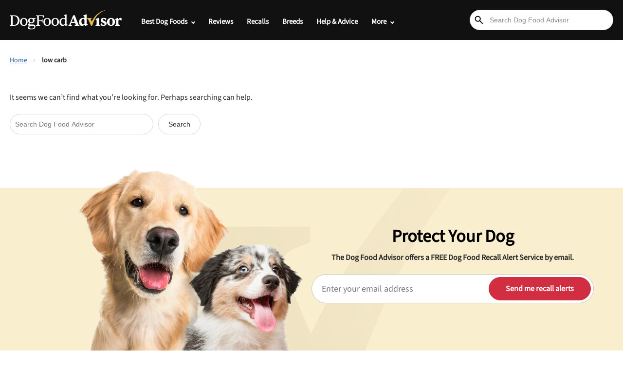

--- FILE ---
content_type: text/html; charset=UTF-8
request_url: https://www.dogfoodadvisor.com/tag/low-carb/
body_size: 60346
content:
<!doctype html>
<html lang="en-US">
<head>
	<meta charset="UTF-8"><script type="37ba6e047ac6ab7a956541ec-text/javascript">(window.NREUM||(NREUM={})).init={privacy:{cookies_enabled:true},ajax:{deny_list:["bam.nr-data.net"]},feature_flags:["soft_nav"],distributed_tracing:{enabled:true}};(window.NREUM||(NREUM={})).loader_config={agentID:"1134436401",accountID:"4122407",trustKey:"66686",xpid:"UAcFU1JTDxABVFlbAgkGUVQF",licenseKey:"NRJS-4e6021da8b52ea0d3e7",applicationID:"1089581704",browserID:"1134436401"};;/*! For license information please see nr-loader-spa-1.308.0.min.js.LICENSE.txt */
(()=>{var e,t,r={384:(e,t,r)=>{"use strict";r.d(t,{NT:()=>a,US:()=>u,Zm:()=>o,bQ:()=>d,dV:()=>c,pV:()=>l});var n=r(6154),i=r(1863),s=r(1910);const a={beacon:"bam.nr-data.net",errorBeacon:"bam.nr-data.net"};function o(){return n.gm.NREUM||(n.gm.NREUM={}),void 0===n.gm.newrelic&&(n.gm.newrelic=n.gm.NREUM),n.gm.NREUM}function c(){let e=o();return e.o||(e.o={ST:n.gm.setTimeout,SI:n.gm.setImmediate||n.gm.setInterval,CT:n.gm.clearTimeout,XHR:n.gm.XMLHttpRequest,REQ:n.gm.Request,EV:n.gm.Event,PR:n.gm.Promise,MO:n.gm.MutationObserver,FETCH:n.gm.fetch,WS:n.gm.WebSocket},(0,s.i)(...Object.values(e.o))),e}function d(e,t){let r=o();r.initializedAgents??={},t.initializedAt={ms:(0,i.t)(),date:new Date},r.initializedAgents[e]=t}function u(e,t){o()[e]=t}function l(){return function(){let e=o();const t=e.info||{};e.info={beacon:a.beacon,errorBeacon:a.errorBeacon,...t}}(),function(){let e=o();const t=e.init||{};e.init={...t}}(),c(),function(){let e=o();const t=e.loader_config||{};e.loader_config={...t}}(),o()}},782:(e,t,r)=>{"use strict";r.d(t,{T:()=>n});const n=r(860).K7.pageViewTiming},860:(e,t,r)=>{"use strict";r.d(t,{$J:()=>u,K7:()=>c,P3:()=>d,XX:()=>i,Yy:()=>o,df:()=>s,qY:()=>n,v4:()=>a});const n="events",i="jserrors",s="browser/blobs",a="rum",o="browser/logs",c={ajax:"ajax",genericEvents:"generic_events",jserrors:i,logging:"logging",metrics:"metrics",pageAction:"page_action",pageViewEvent:"page_view_event",pageViewTiming:"page_view_timing",sessionReplay:"session_replay",sessionTrace:"session_trace",softNav:"soft_navigations",spa:"spa"},d={[c.pageViewEvent]:1,[c.pageViewTiming]:2,[c.metrics]:3,[c.jserrors]:4,[c.spa]:5,[c.ajax]:6,[c.sessionTrace]:7,[c.softNav]:8,[c.sessionReplay]:9,[c.logging]:10,[c.genericEvents]:11},u={[c.pageViewEvent]:a,[c.pageViewTiming]:n,[c.ajax]:n,[c.spa]:n,[c.softNav]:n,[c.metrics]:i,[c.jserrors]:i,[c.sessionTrace]:s,[c.sessionReplay]:s,[c.logging]:o,[c.genericEvents]:"ins"}},944:(e,t,r)=>{"use strict";r.d(t,{R:()=>i});var n=r(3241);function i(e,t){"function"==typeof console.debug&&(console.debug("New Relic Warning: https://github.com/newrelic/newrelic-browser-agent/blob/main/docs/warning-codes.md#".concat(e),t),(0,n.W)({agentIdentifier:null,drained:null,type:"data",name:"warn",feature:"warn",data:{code:e,secondary:t}}))}},993:(e,t,r)=>{"use strict";r.d(t,{A$:()=>s,ET:()=>a,TZ:()=>o,p_:()=>i});var n=r(860);const i={ERROR:"ERROR",WARN:"WARN",INFO:"INFO",DEBUG:"DEBUG",TRACE:"TRACE"},s={OFF:0,ERROR:1,WARN:2,INFO:3,DEBUG:4,TRACE:5},a="log",o=n.K7.logging},1541:(e,t,r)=>{"use strict";r.d(t,{U:()=>i,f:()=>n});const n={MFE:"MFE",BA:"BA"};function i(e,t){if(2!==t?.harvestEndpointVersion)return{};const r=t.agentRef.runtime.appMetadata.agents[0].entityGuid;return e?{"source.id":e.id,"source.name":e.name,"source.type":e.type,"parent.id":e.parent?.id||r,"parent.type":e.parent?.type||n.BA}:{"entity.guid":r,appId:t.agentRef.info.applicationID}}},1687:(e,t,r)=>{"use strict";r.d(t,{Ak:()=>d,Ze:()=>h,x3:()=>u});var n=r(3241),i=r(7836),s=r(3606),a=r(860),o=r(2646);const c={};function d(e,t){const r={staged:!1,priority:a.P3[t]||0};l(e),c[e].get(t)||c[e].set(t,r)}function u(e,t){e&&c[e]&&(c[e].get(t)&&c[e].delete(t),p(e,t,!1),c[e].size&&f(e))}function l(e){if(!e)throw new Error("agentIdentifier required");c[e]||(c[e]=new Map)}function h(e="",t="feature",r=!1){if(l(e),!e||!c[e].get(t)||r)return p(e,t);c[e].get(t).staged=!0,f(e)}function f(e){const t=Array.from(c[e]);t.every(([e,t])=>t.staged)&&(t.sort((e,t)=>e[1].priority-t[1].priority),t.forEach(([t])=>{c[e].delete(t),p(e,t)}))}function p(e,t,r=!0){const a=e?i.ee.get(e):i.ee,c=s.i.handlers;if(!a.aborted&&a.backlog&&c){if((0,n.W)({agentIdentifier:e,type:"lifecycle",name:"drain",feature:t}),r){const e=a.backlog[t],r=c[t];if(r){for(let t=0;e&&t<e.length;++t)g(e[t],r);Object.entries(r).forEach(([e,t])=>{Object.values(t||{}).forEach(t=>{t[0]?.on&&t[0]?.context()instanceof o.y&&t[0].on(e,t[1])})})}}a.isolatedBacklog||delete c[t],a.backlog[t]=null,a.emit("drain-"+t,[])}}function g(e,t){var r=e[1];Object.values(t[r]||{}).forEach(t=>{var r=e[0];if(t[0]===r){var n=t[1],i=e[3],s=e[2];n.apply(i,s)}})}},1738:(e,t,r)=>{"use strict";r.d(t,{U:()=>f,Y:()=>h});var n=r(3241),i=r(9908),s=r(1863),a=r(944),o=r(5701),c=r(3969),d=r(8362),u=r(860),l=r(4261);function h(e,t,r,s){const h=s||r;!h||h[e]&&h[e]!==d.d.prototype[e]||(h[e]=function(){(0,i.p)(c.xV,["API/"+e+"/called"],void 0,u.K7.metrics,r.ee),(0,n.W)({agentIdentifier:r.agentIdentifier,drained:!!o.B?.[r.agentIdentifier],type:"data",name:"api",feature:l.Pl+e,data:{}});try{return t.apply(this,arguments)}catch(e){(0,a.R)(23,e)}})}function f(e,t,r,n,a){const o=e.info;null===r?delete o.jsAttributes[t]:o.jsAttributes[t]=r,(a||null===r)&&(0,i.p)(l.Pl+n,[(0,s.t)(),t,r],void 0,"session",e.ee)}},1741:(e,t,r)=>{"use strict";r.d(t,{W:()=>s});var n=r(944),i=r(4261);class s{#e(e,...t){if(this[e]!==s.prototype[e])return this[e](...t);(0,n.R)(35,e)}addPageAction(e,t){return this.#e(i.hG,e,t)}register(e){return this.#e(i.eY,e)}recordCustomEvent(e,t){return this.#e(i.fF,e,t)}setPageViewName(e,t){return this.#e(i.Fw,e,t)}setCustomAttribute(e,t,r){return this.#e(i.cD,e,t,r)}noticeError(e,t){return this.#e(i.o5,e,t)}setUserId(e,t=!1){return this.#e(i.Dl,e,t)}setApplicationVersion(e){return this.#e(i.nb,e)}setErrorHandler(e){return this.#e(i.bt,e)}addRelease(e,t){return this.#e(i.k6,e,t)}log(e,t){return this.#e(i.$9,e,t)}start(){return this.#e(i.d3)}finished(e){return this.#e(i.BL,e)}recordReplay(){return this.#e(i.CH)}pauseReplay(){return this.#e(i.Tb)}addToTrace(e){return this.#e(i.U2,e)}setCurrentRouteName(e){return this.#e(i.PA,e)}interaction(e){return this.#e(i.dT,e)}wrapLogger(e,t,r){return this.#e(i.Wb,e,t,r)}measure(e,t){return this.#e(i.V1,e,t)}consent(e){return this.#e(i.Pv,e)}}},1863:(e,t,r)=>{"use strict";function n(){return Math.floor(performance.now())}r.d(t,{t:()=>n})},1910:(e,t,r)=>{"use strict";r.d(t,{i:()=>s});var n=r(944);const i=new Map;function s(...e){return e.every(e=>{if(i.has(e))return i.get(e);const t="function"==typeof e?e.toString():"",r=t.includes("[native code]"),s=t.includes("nrWrapper");return r||s||(0,n.R)(64,e?.name||t),i.set(e,r),r})}},2555:(e,t,r)=>{"use strict";r.d(t,{D:()=>o,f:()=>a});var n=r(384),i=r(8122);const s={beacon:n.NT.beacon,errorBeacon:n.NT.errorBeacon,licenseKey:void 0,applicationID:void 0,sa:void 0,queueTime:void 0,applicationTime:void 0,ttGuid:void 0,user:void 0,account:void 0,product:void 0,extra:void 0,jsAttributes:{},userAttributes:void 0,atts:void 0,transactionName:void 0,tNamePlain:void 0};function a(e){try{return!!e.licenseKey&&!!e.errorBeacon&&!!e.applicationID}catch(e){return!1}}const o=e=>(0,i.a)(e,s)},2614:(e,t,r)=>{"use strict";r.d(t,{BB:()=>a,H3:()=>n,g:()=>d,iL:()=>c,tS:()=>o,uh:()=>i,wk:()=>s});const n="NRBA",i="SESSION",s=144e5,a=18e5,o={STARTED:"session-started",PAUSE:"session-pause",RESET:"session-reset",RESUME:"session-resume",UPDATE:"session-update"},c={SAME_TAB:"same-tab",CROSS_TAB:"cross-tab"},d={OFF:0,FULL:1,ERROR:2}},2646:(e,t,r)=>{"use strict";r.d(t,{y:()=>n});class n{constructor(e){this.contextId=e}}},2843:(e,t,r)=>{"use strict";r.d(t,{G:()=>s,u:()=>i});var n=r(3878);function i(e,t=!1,r,i){(0,n.DD)("visibilitychange",function(){if(t)return void("hidden"===document.visibilityState&&e());e(document.visibilityState)},r,i)}function s(e,t,r){(0,n.sp)("pagehide",e,t,r)}},3241:(e,t,r)=>{"use strict";r.d(t,{W:()=>s});var n=r(6154);const i="newrelic";function s(e={}){try{n.gm.dispatchEvent(new CustomEvent(i,{detail:e}))}catch(e){}}},3304:(e,t,r)=>{"use strict";r.d(t,{A:()=>s});var n=r(7836);const i=()=>{const e=new WeakSet;return(t,r)=>{if("object"==typeof r&&null!==r){if(e.has(r))return;e.add(r)}return r}};function s(e){try{return JSON.stringify(e,i())??""}catch(e){try{n.ee.emit("internal-error",[e])}catch(e){}return""}}},3333:(e,t,r)=>{"use strict";r.d(t,{$v:()=>u,TZ:()=>n,Xh:()=>c,Zp:()=>i,kd:()=>d,mq:()=>o,nf:()=>a,qN:()=>s});const n=r(860).K7.genericEvents,i=["auxclick","click","copy","keydown","paste","scrollend"],s=["focus","blur"],a=4,o=1e3,c=2e3,d=["PageAction","UserAction","BrowserPerformance"],u={RESOURCES:"experimental.resources",REGISTER:"register"}},3434:(e,t,r)=>{"use strict";r.d(t,{Jt:()=>s,YM:()=>d});var n=r(7836),i=r(5607);const s="nr@original:".concat(i.W),a=50;var o=Object.prototype.hasOwnProperty,c=!1;function d(e,t){return e||(e=n.ee),r.inPlace=function(e,t,n,i,s){n||(n="");const a="-"===n.charAt(0);for(let o=0;o<t.length;o++){const c=t[o],d=e[c];l(d)||(e[c]=r(d,a?c+n:n,i,c,s))}},r.flag=s,r;function r(t,r,n,c,d){return l(t)?t:(r||(r=""),nrWrapper[s]=t,function(e,t,r){if(Object.defineProperty&&Object.keys)try{return Object.keys(e).forEach(function(r){Object.defineProperty(t,r,{get:function(){return e[r]},set:function(t){return e[r]=t,t}})}),t}catch(e){u([e],r)}for(var n in e)o.call(e,n)&&(t[n]=e[n])}(t,nrWrapper,e),nrWrapper);function nrWrapper(){var s,o,l,h;let f;try{o=this,s=[...arguments],l="function"==typeof n?n(s,o):n||{}}catch(t){u([t,"",[s,o,c],l],e)}i(r+"start",[s,o,c],l,d);const p=performance.now();let g;try{return h=t.apply(o,s),g=performance.now(),h}catch(e){throw g=performance.now(),i(r+"err",[s,o,e],l,d),f=e,f}finally{const e=g-p,t={start:p,end:g,duration:e,isLongTask:e>=a,methodName:c,thrownError:f};t.isLongTask&&i("long-task",[t,o],l,d),i(r+"end",[s,o,h],l,d)}}}function i(r,n,i,s){if(!c||t){var a=c;c=!0;try{e.emit(r,n,i,t,s)}catch(t){u([t,r,n,i],e)}c=a}}}function u(e,t){t||(t=n.ee);try{t.emit("internal-error",e)}catch(e){}}function l(e){return!(e&&"function"==typeof e&&e.apply&&!e[s])}},3606:(e,t,r)=>{"use strict";r.d(t,{i:()=>s});var n=r(9908);s.on=a;var i=s.handlers={};function s(e,t,r,s){a(s||n.d,i,e,t,r)}function a(e,t,r,i,s){s||(s="feature"),e||(e=n.d);var a=t[s]=t[s]||{};(a[r]=a[r]||[]).push([e,i])}},3738:(e,t,r)=>{"use strict";r.d(t,{He:()=>i,Kp:()=>o,Lc:()=>d,Rz:()=>u,TZ:()=>n,bD:()=>s,d3:()=>a,jx:()=>l,sl:()=>h,uP:()=>c});const n=r(860).K7.sessionTrace,i="bstResource",s="resource",a="-start",o="-end",c="fn"+a,d="fn"+o,u="pushState",l=1e3,h=3e4},3785:(e,t,r)=>{"use strict";r.d(t,{R:()=>c,b:()=>d});var n=r(9908),i=r(1863),s=r(860),a=r(3969),o=r(993);function c(e,t,r={},c=o.p_.INFO,d=!0,u,l=(0,i.t)()){(0,n.p)(a.xV,["API/logging/".concat(c.toLowerCase(),"/called")],void 0,s.K7.metrics,e),(0,n.p)(o.ET,[l,t,r,c,d,u],void 0,s.K7.logging,e)}function d(e){return"string"==typeof e&&Object.values(o.p_).some(t=>t===e.toUpperCase().trim())}},3878:(e,t,r)=>{"use strict";function n(e,t){return{capture:e,passive:!1,signal:t}}function i(e,t,r=!1,i){window.addEventListener(e,t,n(r,i))}function s(e,t,r=!1,i){document.addEventListener(e,t,n(r,i))}r.d(t,{DD:()=>s,jT:()=>n,sp:()=>i})},3962:(e,t,r)=>{"use strict";r.d(t,{AM:()=>a,O2:()=>l,OV:()=>s,Qu:()=>h,TZ:()=>c,ih:()=>f,pP:()=>o,t1:()=>u,tC:()=>i,wD:()=>d});var n=r(860);const i=["click","keydown","submit"],s="popstate",a="api",o="initialPageLoad",c=n.K7.softNav,d=5e3,u=500,l={INITIAL_PAGE_LOAD:"",ROUTE_CHANGE:1,UNSPECIFIED:2},h={INTERACTION:1,AJAX:2,CUSTOM_END:3,CUSTOM_TRACER:4},f={IP:"in progress",PF:"pending finish",FIN:"finished",CAN:"cancelled"}},3969:(e,t,r)=>{"use strict";r.d(t,{TZ:()=>n,XG:()=>o,rs:()=>i,xV:()=>a,z_:()=>s});const n=r(860).K7.metrics,i="sm",s="cm",a="storeSupportabilityMetrics",o="storeEventMetrics"},4234:(e,t,r)=>{"use strict";r.d(t,{W:()=>s});var n=r(7836),i=r(1687);class s{constructor(e,t){this.agentIdentifier=e,this.ee=n.ee.get(e),this.featureName=t,this.blocked=!1}deregisterDrain(){(0,i.x3)(this.agentIdentifier,this.featureName)}}},4261:(e,t,r)=>{"use strict";r.d(t,{$9:()=>u,BL:()=>c,CH:()=>p,Dl:()=>R,Fw:()=>w,PA:()=>v,Pl:()=>n,Pv:()=>A,Tb:()=>h,U2:()=>a,V1:()=>E,Wb:()=>T,bt:()=>y,cD:()=>b,d3:()=>x,dT:()=>d,eY:()=>g,fF:()=>f,hG:()=>s,hw:()=>i,k6:()=>o,nb:()=>m,o5:()=>l});const n="api-",i=n+"ixn-",s="addPageAction",a="addToTrace",o="addRelease",c="finished",d="interaction",u="log",l="noticeError",h="pauseReplay",f="recordCustomEvent",p="recordReplay",g="register",m="setApplicationVersion",v="setCurrentRouteName",b="setCustomAttribute",y="setErrorHandler",w="setPageViewName",R="setUserId",x="start",T="wrapLogger",E="measure",A="consent"},5205:(e,t,r)=>{"use strict";r.d(t,{j:()=>S});var n=r(384),i=r(1741);var s=r(2555),a=r(3333);const o=e=>{if(!e||"string"!=typeof e)return!1;try{document.createDocumentFragment().querySelector(e)}catch{return!1}return!0};var c=r(2614),d=r(944),u=r(8122);const l="[data-nr-mask]",h=e=>(0,u.a)(e,(()=>{const e={feature_flags:[],experimental:{allow_registered_children:!1,resources:!1},mask_selector:"*",block_selector:"[data-nr-block]",mask_input_options:{color:!1,date:!1,"datetime-local":!1,email:!1,month:!1,number:!1,range:!1,search:!1,tel:!1,text:!1,time:!1,url:!1,week:!1,textarea:!1,select:!1,password:!0}};return{ajax:{deny_list:void 0,block_internal:!0,enabled:!0,autoStart:!0},api:{get allow_registered_children(){return e.feature_flags.includes(a.$v.REGISTER)||e.experimental.allow_registered_children},set allow_registered_children(t){e.experimental.allow_registered_children=t},duplicate_registered_data:!1},browser_consent_mode:{enabled:!1},distributed_tracing:{enabled:void 0,exclude_newrelic_header:void 0,cors_use_newrelic_header:void 0,cors_use_tracecontext_headers:void 0,allowed_origins:void 0},get feature_flags(){return e.feature_flags},set feature_flags(t){e.feature_flags=t},generic_events:{enabled:!0,autoStart:!0},harvest:{interval:30},jserrors:{enabled:!0,autoStart:!0},logging:{enabled:!0,autoStart:!0},metrics:{enabled:!0,autoStart:!0},obfuscate:void 0,page_action:{enabled:!0},page_view_event:{enabled:!0,autoStart:!0},page_view_timing:{enabled:!0,autoStart:!0},performance:{capture_marks:!1,capture_measures:!1,capture_detail:!0,resources:{get enabled(){return e.feature_flags.includes(a.$v.RESOURCES)||e.experimental.resources},set enabled(t){e.experimental.resources=t},asset_types:[],first_party_domains:[],ignore_newrelic:!0}},privacy:{cookies_enabled:!0},proxy:{assets:void 0,beacon:void 0},session:{expiresMs:c.wk,inactiveMs:c.BB},session_replay:{autoStart:!0,enabled:!1,preload:!1,sampling_rate:10,error_sampling_rate:100,collect_fonts:!1,inline_images:!1,fix_stylesheets:!0,mask_all_inputs:!0,get mask_text_selector(){return e.mask_selector},set mask_text_selector(t){o(t)?e.mask_selector="".concat(t,",").concat(l):""===t||null===t?e.mask_selector=l:(0,d.R)(5,t)},get block_class(){return"nr-block"},get ignore_class(){return"nr-ignore"},get mask_text_class(){return"nr-mask"},get block_selector(){return e.block_selector},set block_selector(t){o(t)?e.block_selector+=",".concat(t):""!==t&&(0,d.R)(6,t)},get mask_input_options(){return e.mask_input_options},set mask_input_options(t){t&&"object"==typeof t?e.mask_input_options={...t,password:!0}:(0,d.R)(7,t)}},session_trace:{enabled:!0,autoStart:!0},soft_navigations:{enabled:!0,autoStart:!0},spa:{enabled:!0,autoStart:!0},ssl:void 0,user_actions:{enabled:!0,elementAttributes:["id","className","tagName","type"]}}})());var f=r(6154),p=r(9324);let g=0;const m={buildEnv:p.F3,distMethod:p.Xs,version:p.xv,originTime:f.WN},v={consented:!1},b={appMetadata:{},get consented(){return this.session?.state?.consent||v.consented},set consented(e){v.consented=e},customTransaction:void 0,denyList:void 0,disabled:!1,harvester:void 0,isolatedBacklog:!1,isRecording:!1,loaderType:void 0,maxBytes:3e4,obfuscator:void 0,onerror:void 0,ptid:void 0,releaseIds:{},session:void 0,timeKeeper:void 0,registeredEntities:[],jsAttributesMetadata:{bytes:0},get harvestCount(){return++g}},y=e=>{const t=(0,u.a)(e,b),r=Object.keys(m).reduce((e,t)=>(e[t]={value:m[t],writable:!1,configurable:!0,enumerable:!0},e),{});return Object.defineProperties(t,r)};var w=r(5701);const R=e=>{const t=e.startsWith("http");e+="/",r.p=t?e:"https://"+e};var x=r(7836),T=r(3241);const E={accountID:void 0,trustKey:void 0,agentID:void 0,licenseKey:void 0,applicationID:void 0,xpid:void 0},A=e=>(0,u.a)(e,E),_=new Set;function S(e,t={},r,a){let{init:o,info:c,loader_config:d,runtime:u={},exposed:l=!0}=t;if(!c){const e=(0,n.pV)();o=e.init,c=e.info,d=e.loader_config}e.init=h(o||{}),e.loader_config=A(d||{}),c.jsAttributes??={},f.bv&&(c.jsAttributes.isWorker=!0),e.info=(0,s.D)(c);const p=e.init,g=[c.beacon,c.errorBeacon];_.has(e.agentIdentifier)||(p.proxy.assets&&(R(p.proxy.assets),g.push(p.proxy.assets)),p.proxy.beacon&&g.push(p.proxy.beacon),e.beacons=[...g],function(e){const t=(0,n.pV)();Object.getOwnPropertyNames(i.W.prototype).forEach(r=>{const n=i.W.prototype[r];if("function"!=typeof n||"constructor"===n)return;let s=t[r];e[r]&&!1!==e.exposed&&"micro-agent"!==e.runtime?.loaderType&&(t[r]=(...t)=>{const n=e[r](...t);return s?s(...t):n})})}(e),(0,n.US)("activatedFeatures",w.B)),u.denyList=[...p.ajax.deny_list||[],...p.ajax.block_internal?g:[]],u.ptid=e.agentIdentifier,u.loaderType=r,e.runtime=y(u),_.has(e.agentIdentifier)||(e.ee=x.ee.get(e.agentIdentifier),e.exposed=l,(0,T.W)({agentIdentifier:e.agentIdentifier,drained:!!w.B?.[e.agentIdentifier],type:"lifecycle",name:"initialize",feature:void 0,data:e.config})),_.add(e.agentIdentifier)}},5270:(e,t,r)=>{"use strict";r.d(t,{Aw:()=>a,SR:()=>s,rF:()=>o});var n=r(384),i=r(7767);function s(e){return!!(0,n.dV)().o.MO&&(0,i.V)(e)&&!0===e?.session_trace.enabled}function a(e){return!0===e?.session_replay.preload&&s(e)}function o(e,t){try{if("string"==typeof t?.type){if("password"===t.type.toLowerCase())return"*".repeat(e?.length||0);if(void 0!==t?.dataset?.nrUnmask||t?.classList?.contains("nr-unmask"))return e}}catch(e){}return"string"==typeof e?e.replace(/[\S]/g,"*"):"*".repeat(e?.length||0)}},5289:(e,t,r)=>{"use strict";r.d(t,{GG:()=>a,Qr:()=>c,sB:()=>o});var n=r(3878),i=r(6389);function s(){return"undefined"==typeof document||"complete"===document.readyState}function a(e,t){if(s())return e();const r=(0,i.J)(e),a=setInterval(()=>{s()&&(clearInterval(a),r())},500);(0,n.sp)("load",r,t)}function o(e){if(s())return e();(0,n.DD)("DOMContentLoaded",e)}function c(e){if(s())return e();(0,n.sp)("popstate",e)}},5607:(e,t,r)=>{"use strict";r.d(t,{W:()=>n});const n=(0,r(9566).bz)()},5701:(e,t,r)=>{"use strict";r.d(t,{B:()=>s,t:()=>a});var n=r(3241);const i=new Set,s={};function a(e,t){const r=t.agentIdentifier;s[r]??={},e&&"object"==typeof e&&(i.has(r)||(t.ee.emit("rumresp",[e]),s[r]=e,i.add(r),(0,n.W)({agentIdentifier:r,loaded:!0,drained:!0,type:"lifecycle",name:"load",feature:void 0,data:e})))}},6154:(e,t,r)=>{"use strict";r.d(t,{OF:()=>d,RI:()=>i,WN:()=>h,bv:()=>s,eN:()=>f,gm:()=>a,lR:()=>l,m:()=>c,mw:()=>o,sb:()=>u});var n=r(1863);const i="undefined"!=typeof window&&!!window.document,s="undefined"!=typeof WorkerGlobalScope&&("undefined"!=typeof self&&self instanceof WorkerGlobalScope&&self.navigator instanceof WorkerNavigator||"undefined"!=typeof globalThis&&globalThis instanceof WorkerGlobalScope&&globalThis.navigator instanceof WorkerNavigator),a=i?window:"undefined"!=typeof WorkerGlobalScope&&("undefined"!=typeof self&&self instanceof WorkerGlobalScope&&self||"undefined"!=typeof globalThis&&globalThis instanceof WorkerGlobalScope&&globalThis),o=Boolean("hidden"===a?.document?.visibilityState),c=""+a?.location,d=/iPad|iPhone|iPod/.test(a.navigator?.userAgent),u=d&&"undefined"==typeof SharedWorker,l=(()=>{const e=a.navigator?.userAgent?.match(/Firefox[/\s](\d+\.\d+)/);return Array.isArray(e)&&e.length>=2?+e[1]:0})(),h=Date.now()-(0,n.t)(),f=()=>"undefined"!=typeof PerformanceNavigationTiming&&a?.performance?.getEntriesByType("navigation")?.[0]?.responseStart},6344:(e,t,r)=>{"use strict";r.d(t,{BB:()=>u,Qb:()=>l,TZ:()=>i,Ug:()=>a,Vh:()=>s,_s:()=>o,bc:()=>d,yP:()=>c});var n=r(2614);const i=r(860).K7.sessionReplay,s="errorDuringReplay",a=.12,o={DomContentLoaded:0,Load:1,FullSnapshot:2,IncrementalSnapshot:3,Meta:4,Custom:5},c={[n.g.ERROR]:15e3,[n.g.FULL]:3e5,[n.g.OFF]:0},d={RESET:{message:"Session was reset",sm:"Reset"},IMPORT:{message:"Recorder failed to import",sm:"Import"},TOO_MANY:{message:"429: Too Many Requests",sm:"Too-Many"},TOO_BIG:{message:"Payload was too large",sm:"Too-Big"},CROSS_TAB:{message:"Session Entity was set to OFF on another tab",sm:"Cross-Tab"},ENTITLEMENTS:{message:"Session Replay is not allowed and will not be started",sm:"Entitlement"}},u=5e3,l={API:"api",RESUME:"resume",SWITCH_TO_FULL:"switchToFull",INITIALIZE:"initialize",PRELOAD:"preload"}},6389:(e,t,r)=>{"use strict";function n(e,t=500,r={}){const n=r?.leading||!1;let i;return(...r)=>{n&&void 0===i&&(e.apply(this,r),i=setTimeout(()=>{i=clearTimeout(i)},t)),n||(clearTimeout(i),i=setTimeout(()=>{e.apply(this,r)},t))}}function i(e){let t=!1;return(...r)=>{t||(t=!0,e.apply(this,r))}}r.d(t,{J:()=>i,s:()=>n})},6630:(e,t,r)=>{"use strict";r.d(t,{T:()=>n});const n=r(860).K7.pageViewEvent},6774:(e,t,r)=>{"use strict";r.d(t,{T:()=>n});const n=r(860).K7.jserrors},7295:(e,t,r)=>{"use strict";r.d(t,{Xv:()=>a,gX:()=>i,iW:()=>s});var n=[];function i(e){if(!e||s(e))return!1;if(0===n.length)return!0;if("*"===n[0].hostname)return!1;for(var t=0;t<n.length;t++){var r=n[t];if(r.hostname.test(e.hostname)&&r.pathname.test(e.pathname))return!1}return!0}function s(e){return void 0===e.hostname}function a(e){if(n=[],e&&e.length)for(var t=0;t<e.length;t++){let r=e[t];if(!r)continue;if("*"===r)return void(n=[{hostname:"*"}]);0===r.indexOf("http://")?r=r.substring(7):0===r.indexOf("https://")&&(r=r.substring(8));const i=r.indexOf("/");let s,a;i>0?(s=r.substring(0,i),a=r.substring(i)):(s=r,a="*");let[c]=s.split(":");n.push({hostname:o(c),pathname:o(a,!0)})}}function o(e,t=!1){const r=e.replace(/[.+?^${}()|[\]\\]/g,e=>"\\"+e).replace(/\*/g,".*?");return new RegExp((t?"^":"")+r+"$")}},7485:(e,t,r)=>{"use strict";r.d(t,{D:()=>i});var n=r(6154);function i(e){if(0===(e||"").indexOf("data:"))return{protocol:"data"};try{const t=new URL(e,location.href),r={port:t.port,hostname:t.hostname,pathname:t.pathname,search:t.search,protocol:t.protocol.slice(0,t.protocol.indexOf(":")),sameOrigin:t.protocol===n.gm?.location?.protocol&&t.host===n.gm?.location?.host};return r.port&&""!==r.port||("http:"===t.protocol&&(r.port="80"),"https:"===t.protocol&&(r.port="443")),r.pathname&&""!==r.pathname?r.pathname.startsWith("/")||(r.pathname="/".concat(r.pathname)):r.pathname="/",r}catch(e){return{}}}},7699:(e,t,r)=>{"use strict";r.d(t,{It:()=>s,KC:()=>o,No:()=>i,qh:()=>a});var n=r(860);const i=16e3,s=1e6,a="SESSION_ERROR",o={[n.K7.logging]:!0,[n.K7.genericEvents]:!1,[n.K7.jserrors]:!1,[n.K7.ajax]:!1}},7767:(e,t,r)=>{"use strict";r.d(t,{V:()=>i});var n=r(6154);const i=e=>n.RI&&!0===e?.privacy.cookies_enabled},7836:(e,t,r)=>{"use strict";r.d(t,{P:()=>o,ee:()=>c});var n=r(384),i=r(8990),s=r(2646),a=r(5607);const o="nr@context:".concat(a.W),c=function e(t,r){var n={},a={},u={},l=!1;try{l=16===r.length&&d.initializedAgents?.[r]?.runtime.isolatedBacklog}catch(e){}var h={on:p,addEventListener:p,removeEventListener:function(e,t){var r=n[e];if(!r)return;for(var i=0;i<r.length;i++)r[i]===t&&r.splice(i,1)},emit:function(e,r,n,i,s){!1!==s&&(s=!0);if(c.aborted&&!i)return;t&&s&&t.emit(e,r,n);var o=f(n);g(e).forEach(e=>{e.apply(o,r)});var d=v()[a[e]];d&&d.push([h,e,r,o]);return o},get:m,listeners:g,context:f,buffer:function(e,t){const r=v();if(t=t||"feature",h.aborted)return;Object.entries(e||{}).forEach(([e,n])=>{a[n]=t,t in r||(r[t]=[])})},abort:function(){h._aborted=!0,Object.keys(h.backlog).forEach(e=>{delete h.backlog[e]})},isBuffering:function(e){return!!v()[a[e]]},debugId:r,backlog:l?{}:t&&"object"==typeof t.backlog?t.backlog:{},isolatedBacklog:l};return Object.defineProperty(h,"aborted",{get:()=>{let e=h._aborted||!1;return e||(t&&(e=t.aborted),e)}}),h;function f(e){return e&&e instanceof s.y?e:e?(0,i.I)(e,o,()=>new s.y(o)):new s.y(o)}function p(e,t){n[e]=g(e).concat(t)}function g(e){return n[e]||[]}function m(t){return u[t]=u[t]||e(h,t)}function v(){return h.backlog}}(void 0,"globalEE"),d=(0,n.Zm)();d.ee||(d.ee=c)},8122:(e,t,r)=>{"use strict";r.d(t,{a:()=>i});var n=r(944);function i(e,t){try{if(!e||"object"!=typeof e)return(0,n.R)(3);if(!t||"object"!=typeof t)return(0,n.R)(4);const r=Object.create(Object.getPrototypeOf(t),Object.getOwnPropertyDescriptors(t)),s=0===Object.keys(r).length?e:r;for(let a in s)if(void 0!==e[a])try{if(null===e[a]){r[a]=null;continue}Array.isArray(e[a])&&Array.isArray(t[a])?r[a]=Array.from(new Set([...e[a],...t[a]])):"object"==typeof e[a]&&"object"==typeof t[a]?r[a]=i(e[a],t[a]):r[a]=e[a]}catch(e){r[a]||(0,n.R)(1,e)}return r}catch(e){(0,n.R)(2,e)}}},8139:(e,t,r)=>{"use strict";r.d(t,{u:()=>h});var n=r(7836),i=r(3434),s=r(8990),a=r(6154);const o={},c=a.gm.XMLHttpRequest,d="addEventListener",u="removeEventListener",l="nr@wrapped:".concat(n.P);function h(e){var t=function(e){return(e||n.ee).get("events")}(e);if(o[t.debugId]++)return t;o[t.debugId]=1;var r=(0,i.YM)(t,!0);function h(e){r.inPlace(e,[d,u],"-",p)}function p(e,t){return e[1]}return"getPrototypeOf"in Object&&(a.RI&&f(document,h),c&&f(c.prototype,h),f(a.gm,h)),t.on(d+"-start",function(e,t){var n=e[1];if(null!==n&&("function"==typeof n||"object"==typeof n)&&"newrelic"!==e[0]){var i=(0,s.I)(n,l,function(){var e={object:function(){if("function"!=typeof n.handleEvent)return;return n.handleEvent.apply(n,arguments)},function:n}[typeof n];return e?r(e,"fn-",null,e.name||"anonymous"):n});this.wrapped=e[1]=i}}),t.on(u+"-start",function(e){e[1]=this.wrapped||e[1]}),t}function f(e,t,...r){let n=e;for(;"object"==typeof n&&!Object.prototype.hasOwnProperty.call(n,d);)n=Object.getPrototypeOf(n);n&&t(n,...r)}},8362:(e,t,r)=>{"use strict";r.d(t,{d:()=>s});var n=r(9566),i=r(1741);class s extends i.W{agentIdentifier=(0,n.LA)(16)}},8374:(e,t,r)=>{r.nc=(()=>{try{return document?.currentScript?.nonce}catch(e){}return""})()},8990:(e,t,r)=>{"use strict";r.d(t,{I:()=>i});var n=Object.prototype.hasOwnProperty;function i(e,t,r){if(n.call(e,t))return e[t];var i=r();if(Object.defineProperty&&Object.keys)try{return Object.defineProperty(e,t,{value:i,writable:!0,enumerable:!1}),i}catch(e){}return e[t]=i,i}},9119:(e,t,r)=>{"use strict";r.d(t,{L:()=>s});var n=/([^?#]*)[^#]*(#[^?]*|$).*/,i=/([^?#]*)().*/;function s(e,t){return e?e.replace(t?n:i,"$1$2"):e}},9300:(e,t,r)=>{"use strict";r.d(t,{T:()=>n});const n=r(860).K7.ajax},9324:(e,t,r)=>{"use strict";r.d(t,{AJ:()=>a,F3:()=>i,Xs:()=>s,Yq:()=>o,xv:()=>n});const n="1.308.0",i="PROD",s="CDN",a="@newrelic/rrweb",o="1.0.1"},9566:(e,t,r)=>{"use strict";r.d(t,{LA:()=>o,ZF:()=>c,bz:()=>a,el:()=>d});var n=r(6154);const i="xxxxxxxx-xxxx-4xxx-yxxx-xxxxxxxxxxxx";function s(e,t){return e?15&e[t]:16*Math.random()|0}function a(){const e=n.gm?.crypto||n.gm?.msCrypto;let t,r=0;return e&&e.getRandomValues&&(t=e.getRandomValues(new Uint8Array(30))),i.split("").map(e=>"x"===e?s(t,r++).toString(16):"y"===e?(3&s()|8).toString(16):e).join("")}function o(e){const t=n.gm?.crypto||n.gm?.msCrypto;let r,i=0;t&&t.getRandomValues&&(r=t.getRandomValues(new Uint8Array(e)));const a=[];for(var o=0;o<e;o++)a.push(s(r,i++).toString(16));return a.join("")}function c(){return o(16)}function d(){return o(32)}},9908:(e,t,r)=>{"use strict";r.d(t,{d:()=>n,p:()=>i});var n=r(7836).ee.get("handle");function i(e,t,r,i,s){s?(s.buffer([e],i),s.emit(e,t,r)):(n.buffer([e],i),n.emit(e,t,r))}}},n={};function i(e){var t=n[e];if(void 0!==t)return t.exports;var s=n[e]={exports:{}};return r[e](s,s.exports,i),s.exports}i.m=r,i.d=(e,t)=>{for(var r in t)i.o(t,r)&&!i.o(e,r)&&Object.defineProperty(e,r,{enumerable:!0,get:t[r]})},i.f={},i.e=e=>Promise.all(Object.keys(i.f).reduce((t,r)=>(i.f[r](e,t),t),[])),i.u=e=>({212:"nr-spa-compressor",249:"nr-spa-recorder",478:"nr-spa"}[e]+"-1.308.0.min.js"),i.o=(e,t)=>Object.prototype.hasOwnProperty.call(e,t),e={},t="NRBA-1.308.0.PROD:",i.l=(r,n,s,a)=>{if(e[r])e[r].push(n);else{var o,c;if(void 0!==s)for(var d=document.getElementsByTagName("script"),u=0;u<d.length;u++){var l=d[u];if(l.getAttribute("src")==r||l.getAttribute("data-webpack")==t+s){o=l;break}}if(!o){c=!0;var h={478:"sha512-RSfSVnmHk59T/uIPbdSE0LPeqcEdF4/+XhfJdBuccH5rYMOEZDhFdtnh6X6nJk7hGpzHd9Ujhsy7lZEz/ORYCQ==",249:"sha512-ehJXhmntm85NSqW4MkhfQqmeKFulra3klDyY0OPDUE+sQ3GokHlPh1pmAzuNy//3j4ac6lzIbmXLvGQBMYmrkg==",212:"sha512-B9h4CR46ndKRgMBcK+j67uSR2RCnJfGefU+A7FrgR/k42ovXy5x/MAVFiSvFxuVeEk/pNLgvYGMp1cBSK/G6Fg=="};(o=document.createElement("script")).charset="utf-8",i.nc&&o.setAttribute("nonce",i.nc),o.setAttribute("data-webpack",t+s),o.src=r,0!==o.src.indexOf(window.location.origin+"/")&&(o.crossOrigin="anonymous"),h[a]&&(o.integrity=h[a])}e[r]=[n];var f=(t,n)=>{o.onerror=o.onload=null,clearTimeout(p);var i=e[r];if(delete e[r],o.parentNode&&o.parentNode.removeChild(o),i&&i.forEach(e=>e(n)),t)return t(n)},p=setTimeout(f.bind(null,void 0,{type:"timeout",target:o}),12e4);o.onerror=f.bind(null,o.onerror),o.onload=f.bind(null,o.onload),c&&document.head.appendChild(o)}},i.r=e=>{"undefined"!=typeof Symbol&&Symbol.toStringTag&&Object.defineProperty(e,Symbol.toStringTag,{value:"Module"}),Object.defineProperty(e,"__esModule",{value:!0})},i.p="https://js-agent.newrelic.com/",(()=>{var e={38:0,788:0};i.f.j=(t,r)=>{var n=i.o(e,t)?e[t]:void 0;if(0!==n)if(n)r.push(n[2]);else{var s=new Promise((r,i)=>n=e[t]=[r,i]);r.push(n[2]=s);var a=i.p+i.u(t),o=new Error;i.l(a,r=>{if(i.o(e,t)&&(0!==(n=e[t])&&(e[t]=void 0),n)){var s=r&&("load"===r.type?"missing":r.type),a=r&&r.target&&r.target.src;o.message="Loading chunk "+t+" failed: ("+s+": "+a+")",o.name="ChunkLoadError",o.type=s,o.request=a,n[1](o)}},"chunk-"+t,t)}};var t=(t,r)=>{var n,s,[a,o,c]=r,d=0;if(a.some(t=>0!==e[t])){for(n in o)i.o(o,n)&&(i.m[n]=o[n]);if(c)c(i)}for(t&&t(r);d<a.length;d++)s=a[d],i.o(e,s)&&e[s]&&e[s][0](),e[s]=0},r=self["webpackChunk:NRBA-1.308.0.PROD"]=self["webpackChunk:NRBA-1.308.0.PROD"]||[];r.forEach(t.bind(null,0)),r.push=t.bind(null,r.push.bind(r))})(),(()=>{"use strict";i(8374);var e=i(8362),t=i(860);const r=Object.values(t.K7);var n=i(5205);var s=i(9908),a=i(1863),o=i(4261),c=i(1738);var d=i(1687),u=i(4234),l=i(5289),h=i(6154),f=i(944),p=i(5270),g=i(7767),m=i(6389),v=i(7699);class b extends u.W{constructor(e,t){super(e.agentIdentifier,t),this.agentRef=e,this.abortHandler=void 0,this.featAggregate=void 0,this.loadedSuccessfully=void 0,this.onAggregateImported=new Promise(e=>{this.loadedSuccessfully=e}),this.deferred=Promise.resolve(),!1===e.init[this.featureName].autoStart?this.deferred=new Promise((t,r)=>{this.ee.on("manual-start-all",(0,m.J)(()=>{(0,d.Ak)(e.agentIdentifier,this.featureName),t()}))}):(0,d.Ak)(e.agentIdentifier,t)}importAggregator(e,t,r={}){if(this.featAggregate)return;const n=async()=>{let n;await this.deferred;try{if((0,g.V)(e.init)){const{setupAgentSession:t}=await i.e(478).then(i.bind(i,8766));n=t(e)}}catch(e){(0,f.R)(20,e),this.ee.emit("internal-error",[e]),(0,s.p)(v.qh,[e],void 0,this.featureName,this.ee)}try{if(!this.#t(this.featureName,n,e.init))return(0,d.Ze)(this.agentIdentifier,this.featureName),void this.loadedSuccessfully(!1);const{Aggregate:i}=await t();this.featAggregate=new i(e,r),e.runtime.harvester.initializedAggregates.push(this.featAggregate),this.loadedSuccessfully(!0)}catch(e){(0,f.R)(34,e),this.abortHandler?.(),(0,d.Ze)(this.agentIdentifier,this.featureName,!0),this.loadedSuccessfully(!1),this.ee&&this.ee.abort()}};h.RI?(0,l.GG)(()=>n(),!0):n()}#t(e,r,n){if(this.blocked)return!1;switch(e){case t.K7.sessionReplay:return(0,p.SR)(n)&&!!r;case t.K7.sessionTrace:return!!r;default:return!0}}}var y=i(6630),w=i(2614),R=i(3241);class x extends b{static featureName=y.T;constructor(e){var t;super(e,y.T),this.setupInspectionEvents(e.agentIdentifier),t=e,(0,c.Y)(o.Fw,function(e,r){"string"==typeof e&&("/"!==e.charAt(0)&&(e="/"+e),t.runtime.customTransaction=(r||"http://custom.transaction")+e,(0,s.p)(o.Pl+o.Fw,[(0,a.t)()],void 0,void 0,t.ee))},t),this.importAggregator(e,()=>i.e(478).then(i.bind(i,2467)))}setupInspectionEvents(e){const t=(t,r)=>{t&&(0,R.W)({agentIdentifier:e,timeStamp:t.timeStamp,loaded:"complete"===t.target.readyState,type:"window",name:r,data:t.target.location+""})};(0,l.sB)(e=>{t(e,"DOMContentLoaded")}),(0,l.GG)(e=>{t(e,"load")}),(0,l.Qr)(e=>{t(e,"navigate")}),this.ee.on(w.tS.UPDATE,(t,r)=>{(0,R.W)({agentIdentifier:e,type:"lifecycle",name:"session",data:r})})}}var T=i(384);class E extends e.d{constructor(e){var t;(super(),h.gm)?(this.features={},(0,T.bQ)(this.agentIdentifier,this),this.desiredFeatures=new Set(e.features||[]),this.desiredFeatures.add(x),(0,n.j)(this,e,e.loaderType||"agent"),t=this,(0,c.Y)(o.cD,function(e,r,n=!1){if("string"==typeof e){if(["string","number","boolean"].includes(typeof r)||null===r)return(0,c.U)(t,e,r,o.cD,n);(0,f.R)(40,typeof r)}else(0,f.R)(39,typeof e)},t),function(e){(0,c.Y)(o.Dl,function(t,r=!1){if("string"!=typeof t&&null!==t)return void(0,f.R)(41,typeof t);const n=e.info.jsAttributes["enduser.id"];r&&null!=n&&n!==t?(0,s.p)(o.Pl+"setUserIdAndResetSession",[t],void 0,"session",e.ee):(0,c.U)(e,"enduser.id",t,o.Dl,!0)},e)}(this),function(e){(0,c.Y)(o.nb,function(t){if("string"==typeof t||null===t)return(0,c.U)(e,"application.version",t,o.nb,!1);(0,f.R)(42,typeof t)},e)}(this),function(e){(0,c.Y)(o.d3,function(){e.ee.emit("manual-start-all")},e)}(this),function(e){(0,c.Y)(o.Pv,function(t=!0){if("boolean"==typeof t){if((0,s.p)(o.Pl+o.Pv,[t],void 0,"session",e.ee),e.runtime.consented=t,t){const t=e.features.page_view_event;t.onAggregateImported.then(e=>{const r=t.featAggregate;e&&!r.sentRum&&r.sendRum()})}}else(0,f.R)(65,typeof t)},e)}(this),this.run()):(0,f.R)(21)}get config(){return{info:this.info,init:this.init,loader_config:this.loader_config,runtime:this.runtime}}get api(){return this}run(){try{const e=function(e){const t={};return r.forEach(r=>{t[r]=!!e[r]?.enabled}),t}(this.init),n=[...this.desiredFeatures];n.sort((e,r)=>t.P3[e.featureName]-t.P3[r.featureName]),n.forEach(r=>{if(!e[r.featureName]&&r.featureName!==t.K7.pageViewEvent)return;if(r.featureName===t.K7.spa)return void(0,f.R)(67);const n=function(e){switch(e){case t.K7.ajax:return[t.K7.jserrors];case t.K7.sessionTrace:return[t.K7.ajax,t.K7.pageViewEvent];case t.K7.sessionReplay:return[t.K7.sessionTrace];case t.K7.pageViewTiming:return[t.K7.pageViewEvent];default:return[]}}(r.featureName).filter(e=>!(e in this.features));n.length>0&&(0,f.R)(36,{targetFeature:r.featureName,missingDependencies:n}),this.features[r.featureName]=new r(this)})}catch(e){(0,f.R)(22,e);for(const e in this.features)this.features[e].abortHandler?.();const t=(0,T.Zm)();delete t.initializedAgents[this.agentIdentifier]?.features,delete this.sharedAggregator;return t.ee.get(this.agentIdentifier).abort(),!1}}}var A=i(2843),_=i(782);class S extends b{static featureName=_.T;constructor(e){super(e,_.T),h.RI&&((0,A.u)(()=>(0,s.p)("docHidden",[(0,a.t)()],void 0,_.T,this.ee),!0),(0,A.G)(()=>(0,s.p)("winPagehide",[(0,a.t)()],void 0,_.T,this.ee)),this.importAggregator(e,()=>i.e(478).then(i.bind(i,9917))))}}var O=i(3969);class I extends b{static featureName=O.TZ;constructor(e){super(e,O.TZ),h.RI&&document.addEventListener("securitypolicyviolation",e=>{(0,s.p)(O.xV,["Generic/CSPViolation/Detected"],void 0,this.featureName,this.ee)}),this.importAggregator(e,()=>i.e(478).then(i.bind(i,6555)))}}var N=i(6774),P=i(3878),k=i(3304);class D{constructor(e,t,r,n,i){this.name="UncaughtError",this.message="string"==typeof e?e:(0,k.A)(e),this.sourceURL=t,this.line=r,this.column=n,this.__newrelic=i}}function C(e){return M(e)?e:new D(void 0!==e?.message?e.message:e,e?.filename||e?.sourceURL,e?.lineno||e?.line,e?.colno||e?.col,e?.__newrelic,e?.cause)}function j(e){const t="Unhandled Promise Rejection: ";if(!e?.reason)return;if(M(e.reason)){try{e.reason.message.startsWith(t)||(e.reason.message=t+e.reason.message)}catch(e){}return C(e.reason)}const r=C(e.reason);return(r.message||"").startsWith(t)||(r.message=t+r.message),r}function L(e){if(e.error instanceof SyntaxError&&!/:\d+$/.test(e.error.stack?.trim())){const t=new D(e.message,e.filename,e.lineno,e.colno,e.error.__newrelic,e.cause);return t.name=SyntaxError.name,t}return M(e.error)?e.error:C(e)}function M(e){return e instanceof Error&&!!e.stack}function H(e,r,n,i,o=(0,a.t)()){"string"==typeof e&&(e=new Error(e)),(0,s.p)("err",[e,o,!1,r,n.runtime.isRecording,void 0,i],void 0,t.K7.jserrors,n.ee),(0,s.p)("uaErr",[],void 0,t.K7.genericEvents,n.ee)}var B=i(1541),K=i(993),W=i(3785);function U(e,{customAttributes:t={},level:r=K.p_.INFO}={},n,i,s=(0,a.t)()){(0,W.R)(n.ee,e,t,r,!1,i,s)}function F(e,r,n,i,c=(0,a.t)()){(0,s.p)(o.Pl+o.hG,[c,e,r,i],void 0,t.K7.genericEvents,n.ee)}function V(e,r,n,i,c=(0,a.t)()){const{start:d,end:u,customAttributes:l}=r||{},h={customAttributes:l||{}};if("object"!=typeof h.customAttributes||"string"!=typeof e||0===e.length)return void(0,f.R)(57);const p=(e,t)=>null==e?t:"number"==typeof e?e:e instanceof PerformanceMark?e.startTime:Number.NaN;if(h.start=p(d,0),h.end=p(u,c),Number.isNaN(h.start)||Number.isNaN(h.end))(0,f.R)(57);else{if(h.duration=h.end-h.start,!(h.duration<0))return(0,s.p)(o.Pl+o.V1,[h,e,i],void 0,t.K7.genericEvents,n.ee),h;(0,f.R)(58)}}function G(e,r={},n,i,c=(0,a.t)()){(0,s.p)(o.Pl+o.fF,[c,e,r,i],void 0,t.K7.genericEvents,n.ee)}function z(e){(0,c.Y)(o.eY,function(t){return Y(e,t)},e)}function Y(e,r,n){(0,f.R)(54,"newrelic.register"),r||={},r.type=B.f.MFE,r.licenseKey||=e.info.licenseKey,r.blocked=!1,r.parent=n||{},Array.isArray(r.tags)||(r.tags=[]);const i={};r.tags.forEach(e=>{"name"!==e&&"id"!==e&&(i["source.".concat(e)]=!0)}),r.isolated??=!0;let o=()=>{};const c=e.runtime.registeredEntities;if(!r.isolated){const e=c.find(({metadata:{target:{id:e}}})=>e===r.id&&!r.isolated);if(e)return e}const d=e=>{r.blocked=!0,o=e};function u(e){return"string"==typeof e&&!!e.trim()&&e.trim().length<501||"number"==typeof e}e.init.api.allow_registered_children||d((0,m.J)(()=>(0,f.R)(55))),u(r.id)&&u(r.name)||d((0,m.J)(()=>(0,f.R)(48,r)));const l={addPageAction:(t,n={})=>g(F,[t,{...i,...n},e],r),deregister:()=>{d((0,m.J)(()=>(0,f.R)(68)))},log:(t,n={})=>g(U,[t,{...n,customAttributes:{...i,...n.customAttributes||{}}},e],r),measure:(t,n={})=>g(V,[t,{...n,customAttributes:{...i,...n.customAttributes||{}}},e],r),noticeError:(t,n={})=>g(H,[t,{...i,...n},e],r),register:(t={})=>g(Y,[e,t],l.metadata.target),recordCustomEvent:(t,n={})=>g(G,[t,{...i,...n},e],r),setApplicationVersion:e=>p("application.version",e),setCustomAttribute:(e,t)=>p(e,t),setUserId:e=>p("enduser.id",e),metadata:{customAttributes:i,target:r}},h=()=>(r.blocked&&o(),r.blocked);h()||c.push(l);const p=(e,t)=>{h()||(i[e]=t)},g=(r,n,i)=>{if(h())return;const o=(0,a.t)();(0,s.p)(O.xV,["API/register/".concat(r.name,"/called")],void 0,t.K7.metrics,e.ee);try{if(e.init.api.duplicate_registered_data&&"register"!==r.name){let e=n;if(n[1]instanceof Object){const t={"child.id":i.id,"child.type":i.type};e="customAttributes"in n[1]?[n[0],{...n[1],customAttributes:{...n[1].customAttributes,...t}},...n.slice(2)]:[n[0],{...n[1],...t},...n.slice(2)]}r(...e,void 0,o)}return r(...n,i,o)}catch(e){(0,f.R)(50,e)}};return l}class Z extends b{static featureName=N.T;constructor(e){var t;super(e,N.T),t=e,(0,c.Y)(o.o5,(e,r)=>H(e,r,t),t),function(e){(0,c.Y)(o.bt,function(t){e.runtime.onerror=t},e)}(e),function(e){let t=0;(0,c.Y)(o.k6,function(e,r){++t>10||(this.runtime.releaseIds[e.slice(-200)]=(""+r).slice(-200))},e)}(e),z(e);try{this.removeOnAbort=new AbortController}catch(e){}this.ee.on("internal-error",(t,r)=>{this.abortHandler&&(0,s.p)("ierr",[C(t),(0,a.t)(),!0,{},e.runtime.isRecording,r],void 0,this.featureName,this.ee)}),h.gm.addEventListener("unhandledrejection",t=>{this.abortHandler&&(0,s.p)("err",[j(t),(0,a.t)(),!1,{unhandledPromiseRejection:1},e.runtime.isRecording],void 0,this.featureName,this.ee)},(0,P.jT)(!1,this.removeOnAbort?.signal)),h.gm.addEventListener("error",t=>{this.abortHandler&&(0,s.p)("err",[L(t),(0,a.t)(),!1,{},e.runtime.isRecording],void 0,this.featureName,this.ee)},(0,P.jT)(!1,this.removeOnAbort?.signal)),this.abortHandler=this.#r,this.importAggregator(e,()=>i.e(478).then(i.bind(i,2176)))}#r(){this.removeOnAbort?.abort(),this.abortHandler=void 0}}var q=i(8990);let X=1;function J(e){const t=typeof e;return!e||"object"!==t&&"function"!==t?-1:e===h.gm?0:(0,q.I)(e,"nr@id",function(){return X++})}function Q(e){if("string"==typeof e&&e.length)return e.length;if("object"==typeof e){if("undefined"!=typeof ArrayBuffer&&e instanceof ArrayBuffer&&e.byteLength)return e.byteLength;if("undefined"!=typeof Blob&&e instanceof Blob&&e.size)return e.size;if(!("undefined"!=typeof FormData&&e instanceof FormData))try{return(0,k.A)(e).length}catch(e){return}}}var ee=i(8139),te=i(7836),re=i(3434);const ne={},ie=["open","send"];function se(e){var t=e||te.ee;const r=function(e){return(e||te.ee).get("xhr")}(t);if(void 0===h.gm.XMLHttpRequest)return r;if(ne[r.debugId]++)return r;ne[r.debugId]=1,(0,ee.u)(t);var n=(0,re.YM)(r),i=h.gm.XMLHttpRequest,s=h.gm.MutationObserver,a=h.gm.Promise,o=h.gm.setInterval,c="readystatechange",d=["onload","onerror","onabort","onloadstart","onloadend","onprogress","ontimeout"],u=[],l=h.gm.XMLHttpRequest=function(e){const t=new i(e),s=r.context(t);try{r.emit("new-xhr",[t],s),t.addEventListener(c,(a=s,function(){var e=this;e.readyState>3&&!a.resolved&&(a.resolved=!0,r.emit("xhr-resolved",[],e)),n.inPlace(e,d,"fn-",y)}),(0,P.jT)(!1))}catch(e){(0,f.R)(15,e);try{r.emit("internal-error",[e])}catch(e){}}var a;return t};function p(e,t){n.inPlace(t,["onreadystatechange"],"fn-",y)}if(function(e,t){for(var r in e)t[r]=e[r]}(i,l),l.prototype=i.prototype,n.inPlace(l.prototype,ie,"-xhr-",y),r.on("send-xhr-start",function(e,t){p(e,t),function(e){u.push(e),s&&(g?g.then(b):o?o(b):(m=-m,v.data=m))}(t)}),r.on("open-xhr-start",p),s){var g=a&&a.resolve();if(!o&&!a){var m=1,v=document.createTextNode(m);new s(b).observe(v,{characterData:!0})}}else t.on("fn-end",function(e){e[0]&&e[0].type===c||b()});function b(){for(var e=0;e<u.length;e++)p(0,u[e]);u.length&&(u=[])}function y(e,t){return t}return r}var ae="fetch-",oe=ae+"body-",ce=["arrayBuffer","blob","json","text","formData"],de=h.gm.Request,ue=h.gm.Response,le="prototype";const he={};function fe(e){const t=function(e){return(e||te.ee).get("fetch")}(e);if(!(de&&ue&&h.gm.fetch))return t;if(he[t.debugId]++)return t;function r(e,r,n){var i=e[r];"function"==typeof i&&(e[r]=function(){var e,r=[...arguments],s={};t.emit(n+"before-start",[r],s),s[te.P]&&s[te.P].dt&&(e=s[te.P].dt);var a=i.apply(this,r);return t.emit(n+"start",[r,e],a),a.then(function(e){return t.emit(n+"end",[null,e],a),e},function(e){throw t.emit(n+"end",[e],a),e})})}return he[t.debugId]=1,ce.forEach(e=>{r(de[le],e,oe),r(ue[le],e,oe)}),r(h.gm,"fetch",ae),t.on(ae+"end",function(e,r){var n=this;if(r){var i=r.headers.get("content-length");null!==i&&(n.rxSize=i),t.emit(ae+"done",[null,r],n)}else t.emit(ae+"done",[e],n)}),t}var pe=i(7485),ge=i(9566);class me{constructor(e){this.agentRef=e}generateTracePayload(e){const t=this.agentRef.loader_config;if(!this.shouldGenerateTrace(e)||!t)return null;var r=(t.accountID||"").toString()||null,n=(t.agentID||"").toString()||null,i=(t.trustKey||"").toString()||null;if(!r||!n)return null;var s=(0,ge.ZF)(),a=(0,ge.el)(),o=Date.now(),c={spanId:s,traceId:a,timestamp:o};return(e.sameOrigin||this.isAllowedOrigin(e)&&this.useTraceContextHeadersForCors())&&(c.traceContextParentHeader=this.generateTraceContextParentHeader(s,a),c.traceContextStateHeader=this.generateTraceContextStateHeader(s,o,r,n,i)),(e.sameOrigin&&!this.excludeNewrelicHeader()||!e.sameOrigin&&this.isAllowedOrigin(e)&&this.useNewrelicHeaderForCors())&&(c.newrelicHeader=this.generateTraceHeader(s,a,o,r,n,i)),c}generateTraceContextParentHeader(e,t){return"00-"+t+"-"+e+"-01"}generateTraceContextStateHeader(e,t,r,n,i){return i+"@nr=0-1-"+r+"-"+n+"-"+e+"----"+t}generateTraceHeader(e,t,r,n,i,s){if(!("function"==typeof h.gm?.btoa))return null;var a={v:[0,1],d:{ty:"Browser",ac:n,ap:i,id:e,tr:t,ti:r}};return s&&n!==s&&(a.d.tk=s),btoa((0,k.A)(a))}shouldGenerateTrace(e){return this.agentRef.init?.distributed_tracing?.enabled&&this.isAllowedOrigin(e)}isAllowedOrigin(e){var t=!1;const r=this.agentRef.init?.distributed_tracing;if(e.sameOrigin)t=!0;else if(r?.allowed_origins instanceof Array)for(var n=0;n<r.allowed_origins.length;n++){var i=(0,pe.D)(r.allowed_origins[n]);if(e.hostname===i.hostname&&e.protocol===i.protocol&&e.port===i.port){t=!0;break}}return t}excludeNewrelicHeader(){var e=this.agentRef.init?.distributed_tracing;return!!e&&!!e.exclude_newrelic_header}useNewrelicHeaderForCors(){var e=this.agentRef.init?.distributed_tracing;return!!e&&!1!==e.cors_use_newrelic_header}useTraceContextHeadersForCors(){var e=this.agentRef.init?.distributed_tracing;return!!e&&!!e.cors_use_tracecontext_headers}}var ve=i(9300),be=i(7295);function ye(e){return"string"==typeof e?e:e instanceof(0,T.dV)().o.REQ?e.url:h.gm?.URL&&e instanceof URL?e.href:void 0}var we=["load","error","abort","timeout"],Re=we.length,xe=(0,T.dV)().o.REQ,Te=(0,T.dV)().o.XHR;const Ee="X-NewRelic-App-Data";class Ae extends b{static featureName=ve.T;constructor(e){super(e,ve.T),this.dt=new me(e),this.handler=(e,t,r,n)=>(0,s.p)(e,t,r,n,this.ee);try{const e={xmlhttprequest:"xhr",fetch:"fetch",beacon:"beacon"};h.gm?.performance?.getEntriesByType("resource").forEach(r=>{if(r.initiatorType in e&&0!==r.responseStatus){const n={status:r.responseStatus},i={rxSize:r.transferSize,duration:Math.floor(r.duration),cbTime:0};_e(n,r.name),this.handler("xhr",[n,i,r.startTime,r.responseEnd,e[r.initiatorType]],void 0,t.K7.ajax)}})}catch(e){}fe(this.ee),se(this.ee),function(e,r,n,i){function o(e){var t=this;t.totalCbs=0,t.called=0,t.cbTime=0,t.end=T,t.ended=!1,t.xhrGuids={},t.lastSize=null,t.loadCaptureCalled=!1,t.params=this.params||{},t.metrics=this.metrics||{},t.latestLongtaskEnd=0,e.addEventListener("load",function(r){E(t,e)},(0,P.jT)(!1)),h.lR||e.addEventListener("progress",function(e){t.lastSize=e.loaded},(0,P.jT)(!1))}function c(e){this.params={method:e[0]},_e(this,e[1]),this.metrics={}}function d(t,r){e.loader_config.xpid&&this.sameOrigin&&r.setRequestHeader("X-NewRelic-ID",e.loader_config.xpid);var n=i.generateTracePayload(this.parsedOrigin);if(n){var s=!1;n.newrelicHeader&&(r.setRequestHeader("newrelic",n.newrelicHeader),s=!0),n.traceContextParentHeader&&(r.setRequestHeader("traceparent",n.traceContextParentHeader),n.traceContextStateHeader&&r.setRequestHeader("tracestate",n.traceContextStateHeader),s=!0),s&&(this.dt=n)}}function u(e,t){var n=this.metrics,i=e[0],s=this;if(n&&i){var o=Q(i);o&&(n.txSize=o)}this.startTime=(0,a.t)(),this.body=i,this.listener=function(e){try{"abort"!==e.type||s.loadCaptureCalled||(s.params.aborted=!0),("load"!==e.type||s.called===s.totalCbs&&(s.onloadCalled||"function"!=typeof t.onload)&&"function"==typeof s.end)&&s.end(t)}catch(e){try{r.emit("internal-error",[e])}catch(e){}}};for(var c=0;c<Re;c++)t.addEventListener(we[c],this.listener,(0,P.jT)(!1))}function l(e,t,r){this.cbTime+=e,t?this.onloadCalled=!0:this.called+=1,this.called!==this.totalCbs||!this.onloadCalled&&"function"==typeof r.onload||"function"!=typeof this.end||this.end(r)}function f(e,t){var r=""+J(e)+!!t;this.xhrGuids&&!this.xhrGuids[r]&&(this.xhrGuids[r]=!0,this.totalCbs+=1)}function p(e,t){var r=""+J(e)+!!t;this.xhrGuids&&this.xhrGuids[r]&&(delete this.xhrGuids[r],this.totalCbs-=1)}function g(){this.endTime=(0,a.t)()}function m(e,t){t instanceof Te&&"load"===e[0]&&r.emit("xhr-load-added",[e[1],e[2]],t)}function v(e,t){t instanceof Te&&"load"===e[0]&&r.emit("xhr-load-removed",[e[1],e[2]],t)}function b(e,t,r){t instanceof Te&&("onload"===r&&(this.onload=!0),("load"===(e[0]&&e[0].type)||this.onload)&&(this.xhrCbStart=(0,a.t)()))}function y(e,t){this.xhrCbStart&&r.emit("xhr-cb-time",[(0,a.t)()-this.xhrCbStart,this.onload,t],t)}function w(e){var t,r=e[1]||{};if("string"==typeof e[0]?0===(t=e[0]).length&&h.RI&&(t=""+h.gm.location.href):e[0]&&e[0].url?t=e[0].url:h.gm?.URL&&e[0]&&e[0]instanceof URL?t=e[0].href:"function"==typeof e[0].toString&&(t=e[0].toString()),"string"==typeof t&&0!==t.length){t&&(this.parsedOrigin=(0,pe.D)(t),this.sameOrigin=this.parsedOrigin.sameOrigin);var n=i.generateTracePayload(this.parsedOrigin);if(n&&(n.newrelicHeader||n.traceContextParentHeader))if(e[0]&&e[0].headers)o(e[0].headers,n)&&(this.dt=n);else{var s={};for(var a in r)s[a]=r[a];s.headers=new Headers(r.headers||{}),o(s.headers,n)&&(this.dt=n),e.length>1?e[1]=s:e.push(s)}}function o(e,t){var r=!1;return t.newrelicHeader&&(e.set("newrelic",t.newrelicHeader),r=!0),t.traceContextParentHeader&&(e.set("traceparent",t.traceContextParentHeader),t.traceContextStateHeader&&e.set("tracestate",t.traceContextStateHeader),r=!0),r}}function R(e,t){this.params={},this.metrics={},this.startTime=(0,a.t)(),this.dt=t,e.length>=1&&(this.target=e[0]),e.length>=2&&(this.opts=e[1]);var r=this.opts||{},n=this.target;_e(this,ye(n));var i=(""+(n&&n instanceof xe&&n.method||r.method||"GET")).toUpperCase();this.params.method=i,this.body=r.body,this.txSize=Q(r.body)||0}function x(e,r){if(this.endTime=(0,a.t)(),this.params||(this.params={}),(0,be.iW)(this.params))return;let i;this.params.status=r?r.status:0,"string"==typeof this.rxSize&&this.rxSize.length>0&&(i=+this.rxSize);const s={txSize:this.txSize,rxSize:i,duration:(0,a.t)()-this.startTime};n("xhr",[this.params,s,this.startTime,this.endTime,"fetch"],this,t.K7.ajax)}function T(e){const r=this.params,i=this.metrics;if(!this.ended){this.ended=!0;for(let t=0;t<Re;t++)e.removeEventListener(we[t],this.listener,!1);r.aborted||(0,be.iW)(r)||(i.duration=(0,a.t)()-this.startTime,this.loadCaptureCalled||4!==e.readyState?null==r.status&&(r.status=0):E(this,e),i.cbTime=this.cbTime,n("xhr",[r,i,this.startTime,this.endTime,"xhr"],this,t.K7.ajax))}}function E(e,n){e.params.status=n.status;var i=function(e,t){var r=e.responseType;return"json"===r&&null!==t?t:"arraybuffer"===r||"blob"===r||"json"===r?Q(e.response):"text"===r||""===r||void 0===r?Q(e.responseText):void 0}(n,e.lastSize);if(i&&(e.metrics.rxSize=i),e.sameOrigin&&n.getAllResponseHeaders().indexOf(Ee)>=0){var a=n.getResponseHeader(Ee);a&&((0,s.p)(O.rs,["Ajax/CrossApplicationTracing/Header/Seen"],void 0,t.K7.metrics,r),e.params.cat=a.split(", ").pop())}e.loadCaptureCalled=!0}r.on("new-xhr",o),r.on("open-xhr-start",c),r.on("open-xhr-end",d),r.on("send-xhr-start",u),r.on("xhr-cb-time",l),r.on("xhr-load-added",f),r.on("xhr-load-removed",p),r.on("xhr-resolved",g),r.on("addEventListener-end",m),r.on("removeEventListener-end",v),r.on("fn-end",y),r.on("fetch-before-start",w),r.on("fetch-start",R),r.on("fn-start",b),r.on("fetch-done",x)}(e,this.ee,this.handler,this.dt),this.importAggregator(e,()=>i.e(478).then(i.bind(i,3845)))}}function _e(e,t){var r=(0,pe.D)(t),n=e.params||e;n.hostname=r.hostname,n.port=r.port,n.protocol=r.protocol,n.host=r.hostname+":"+r.port,n.pathname=r.pathname,e.parsedOrigin=r,e.sameOrigin=r.sameOrigin}const Se={},Oe=["pushState","replaceState"];function Ie(e){const t=function(e){return(e||te.ee).get("history")}(e);return!h.RI||Se[t.debugId]++||(Se[t.debugId]=1,(0,re.YM)(t).inPlace(window.history,Oe,"-")),t}var Ne=i(3738);function Pe(e){(0,c.Y)(o.BL,function(r=Date.now()){const n=r-h.WN;n<0&&(0,f.R)(62,r),(0,s.p)(O.XG,[o.BL,{time:n}],void 0,t.K7.metrics,e.ee),e.addToTrace({name:o.BL,start:r,origin:"nr"}),(0,s.p)(o.Pl+o.hG,[n,o.BL],void 0,t.K7.genericEvents,e.ee)},e)}const{He:ke,bD:De,d3:Ce,Kp:je,TZ:Le,Lc:Me,uP:He,Rz:Be}=Ne;class Ke extends b{static featureName=Le;constructor(e){var r;super(e,Le),r=e,(0,c.Y)(o.U2,function(e){if(!(e&&"object"==typeof e&&e.name&&e.start))return;const n={n:e.name,s:e.start-h.WN,e:(e.end||e.start)-h.WN,o:e.origin||"",t:"api"};n.s<0||n.e<0||n.e<n.s?(0,f.R)(61,{start:n.s,end:n.e}):(0,s.p)("bstApi",[n],void 0,t.K7.sessionTrace,r.ee)},r),Pe(e);if(!(0,g.V)(e.init))return void this.deregisterDrain();const n=this.ee;let d;Ie(n),this.eventsEE=(0,ee.u)(n),this.eventsEE.on(He,function(e,t){this.bstStart=(0,a.t)()}),this.eventsEE.on(Me,function(e,r){(0,s.p)("bst",[e[0],r,this.bstStart,(0,a.t)()],void 0,t.K7.sessionTrace,n)}),n.on(Be+Ce,function(e){this.time=(0,a.t)(),this.startPath=location.pathname+location.hash}),n.on(Be+je,function(e){(0,s.p)("bstHist",[location.pathname+location.hash,this.startPath,this.time],void 0,t.K7.sessionTrace,n)});try{d=new PerformanceObserver(e=>{const r=e.getEntries();(0,s.p)(ke,[r],void 0,t.K7.sessionTrace,n)}),d.observe({type:De,buffered:!0})}catch(e){}this.importAggregator(e,()=>i.e(478).then(i.bind(i,6974)),{resourceObserver:d})}}var We=i(6344);class Ue extends b{static featureName=We.TZ;#n;recorder;constructor(e){var r;let n;super(e,We.TZ),r=e,(0,c.Y)(o.CH,function(){(0,s.p)(o.CH,[],void 0,t.K7.sessionReplay,r.ee)},r),function(e){(0,c.Y)(o.Tb,function(){(0,s.p)(o.Tb,[],void 0,t.K7.sessionReplay,e.ee)},e)}(e);try{n=JSON.parse(localStorage.getItem("".concat(w.H3,"_").concat(w.uh)))}catch(e){}(0,p.SR)(e.init)&&this.ee.on(o.CH,()=>this.#i()),this.#s(n)&&this.importRecorder().then(e=>{e.startRecording(We.Qb.PRELOAD,n?.sessionReplayMode)}),this.importAggregator(this.agentRef,()=>i.e(478).then(i.bind(i,6167)),this),this.ee.on("err",e=>{this.blocked||this.agentRef.runtime.isRecording&&(this.errorNoticed=!0,(0,s.p)(We.Vh,[e],void 0,this.featureName,this.ee))})}#s(e){return e&&(e.sessionReplayMode===w.g.FULL||e.sessionReplayMode===w.g.ERROR)||(0,p.Aw)(this.agentRef.init)}importRecorder(){return this.recorder?Promise.resolve(this.recorder):(this.#n??=Promise.all([i.e(478),i.e(249)]).then(i.bind(i,4866)).then(({Recorder:e})=>(this.recorder=new e(this),this.recorder)).catch(e=>{throw this.ee.emit("internal-error",[e]),this.blocked=!0,e}),this.#n)}#i(){this.blocked||(this.featAggregate?this.featAggregate.mode!==w.g.FULL&&this.featAggregate.initializeRecording(w.g.FULL,!0,We.Qb.API):this.importRecorder().then(()=>{this.recorder.startRecording(We.Qb.API,w.g.FULL)}))}}var Fe=i(3962);class Ve extends b{static featureName=Fe.TZ;constructor(e){if(super(e,Fe.TZ),function(e){const r=e.ee.get("tracer");function n(){}(0,c.Y)(o.dT,function(e){return(new n).get("object"==typeof e?e:{})},e);const i=n.prototype={createTracer:function(n,i){var o={},c=this,d="function"==typeof i;return(0,s.p)(O.xV,["API/createTracer/called"],void 0,t.K7.metrics,e.ee),function(){if(r.emit((d?"":"no-")+"fn-start",[(0,a.t)(),c,d],o),d)try{return i.apply(this,arguments)}catch(e){const t="string"==typeof e?new Error(e):e;throw r.emit("fn-err",[arguments,this,t],o),t}finally{r.emit("fn-end",[(0,a.t)()],o)}}}};["actionText","setName","setAttribute","save","ignore","onEnd","getContext","end","get"].forEach(r=>{c.Y.apply(this,[r,function(){return(0,s.p)(o.hw+r,[performance.now(),...arguments],this,t.K7.softNav,e.ee),this},e,i])}),(0,c.Y)(o.PA,function(){(0,s.p)(o.hw+"routeName",[performance.now(),...arguments],void 0,t.K7.softNav,e.ee)},e)}(e),!h.RI||!(0,T.dV)().o.MO)return;const r=Ie(this.ee);try{this.removeOnAbort=new AbortController}catch(e){}Fe.tC.forEach(e=>{(0,P.sp)(e,e=>{l(e)},!0,this.removeOnAbort?.signal)});const n=()=>(0,s.p)("newURL",[(0,a.t)(),""+window.location],void 0,this.featureName,this.ee);r.on("pushState-end",n),r.on("replaceState-end",n),(0,P.sp)(Fe.OV,e=>{l(e),(0,s.p)("newURL",[e.timeStamp,""+window.location],void 0,this.featureName,this.ee)},!0,this.removeOnAbort?.signal);let d=!1;const u=new((0,T.dV)().o.MO)((e,t)=>{d||(d=!0,requestAnimationFrame(()=>{(0,s.p)("newDom",[(0,a.t)()],void 0,this.featureName,this.ee),d=!1}))}),l=(0,m.s)(e=>{"loading"!==document.readyState&&((0,s.p)("newUIEvent",[e],void 0,this.featureName,this.ee),u.observe(document.body,{attributes:!0,childList:!0,subtree:!0,characterData:!0}))},100,{leading:!0});this.abortHandler=function(){this.removeOnAbort?.abort(),u.disconnect(),this.abortHandler=void 0},this.importAggregator(e,()=>i.e(478).then(i.bind(i,4393)),{domObserver:u})}}var Ge=i(3333),ze=i(9119);const Ye={},Ze=new Set;function qe(e){return"string"==typeof e?{type:"string",size:(new TextEncoder).encode(e).length}:e instanceof ArrayBuffer?{type:"ArrayBuffer",size:e.byteLength}:e instanceof Blob?{type:"Blob",size:e.size}:e instanceof DataView?{type:"DataView",size:e.byteLength}:ArrayBuffer.isView(e)?{type:"TypedArray",size:e.byteLength}:{type:"unknown",size:0}}class Xe{constructor(e,t){this.timestamp=(0,a.t)(),this.currentUrl=(0,ze.L)(window.location.href),this.socketId=(0,ge.LA)(8),this.requestedUrl=(0,ze.L)(e),this.requestedProtocols=Array.isArray(t)?t.join(","):t||"",this.openedAt=void 0,this.protocol=void 0,this.extensions=void 0,this.binaryType=void 0,this.messageOrigin=void 0,this.messageCount=0,this.messageBytes=0,this.messageBytesMin=0,this.messageBytesMax=0,this.messageTypes=void 0,this.sendCount=0,this.sendBytes=0,this.sendBytesMin=0,this.sendBytesMax=0,this.sendTypes=void 0,this.closedAt=void 0,this.closeCode=void 0,this.closeReason="unknown",this.closeWasClean=void 0,this.connectedDuration=0,this.hasErrors=void 0}}class $e extends b{static featureName=Ge.TZ;constructor(e){super(e,Ge.TZ);const r=e.init.feature_flags.includes("websockets"),n=[e.init.page_action.enabled,e.init.performance.capture_marks,e.init.performance.capture_measures,e.init.performance.resources.enabled,e.init.user_actions.enabled,r];var d;let u,l;if(d=e,(0,c.Y)(o.hG,(e,t)=>F(e,t,d),d),function(e){(0,c.Y)(o.fF,(t,r)=>G(t,r,e),e)}(e),Pe(e),z(e),function(e){(0,c.Y)(o.V1,(t,r)=>V(t,r,e),e)}(e),r&&(l=function(e){if(!(0,T.dV)().o.WS)return e;const t=e.get("websockets");if(Ye[t.debugId]++)return t;Ye[t.debugId]=1,(0,A.G)(()=>{const e=(0,a.t)();Ze.forEach(r=>{r.nrData.closedAt=e,r.nrData.closeCode=1001,r.nrData.closeReason="Page navigating away",r.nrData.closeWasClean=!1,r.nrData.openedAt&&(r.nrData.connectedDuration=e-r.nrData.openedAt),t.emit("ws",[r.nrData],r)})});class r extends WebSocket{static name="WebSocket";static toString(){return"function WebSocket() { [native code] }"}toString(){return"[object WebSocket]"}get[Symbol.toStringTag](){return r.name}#a(e){(e.__newrelic??={}).socketId=this.nrData.socketId,this.nrData.hasErrors??=!0}constructor(...e){super(...e),this.nrData=new Xe(e[0],e[1]),this.addEventListener("open",()=>{this.nrData.openedAt=(0,a.t)(),["protocol","extensions","binaryType"].forEach(e=>{this.nrData[e]=this[e]}),Ze.add(this)}),this.addEventListener("message",e=>{const{type:t,size:r}=qe(e.data);this.nrData.messageOrigin??=(0,ze.L)(e.origin),this.nrData.messageCount++,this.nrData.messageBytes+=r,this.nrData.messageBytesMin=Math.min(this.nrData.messageBytesMin||1/0,r),this.nrData.messageBytesMax=Math.max(this.nrData.messageBytesMax,r),(this.nrData.messageTypes??"").includes(t)||(this.nrData.messageTypes=this.nrData.messageTypes?"".concat(this.nrData.messageTypes,",").concat(t):t)}),this.addEventListener("close",e=>{this.nrData.closedAt=(0,a.t)(),this.nrData.closeCode=e.code,e.reason&&(this.nrData.closeReason=e.reason),this.nrData.closeWasClean=e.wasClean,this.nrData.connectedDuration=this.nrData.closedAt-this.nrData.openedAt,Ze.delete(this),t.emit("ws",[this.nrData],this)})}addEventListener(e,t,...r){const n=this,i="function"==typeof t?function(...e){try{return t.apply(this,e)}catch(e){throw n.#a(e),e}}:t?.handleEvent?{handleEvent:function(...e){try{return t.handleEvent.apply(t,e)}catch(e){throw n.#a(e),e}}}:t;return super.addEventListener(e,i,...r)}send(e){if(this.readyState===WebSocket.OPEN){const{type:t,size:r}=qe(e);this.nrData.sendCount++,this.nrData.sendBytes+=r,this.nrData.sendBytesMin=Math.min(this.nrData.sendBytesMin||1/0,r),this.nrData.sendBytesMax=Math.max(this.nrData.sendBytesMax,r),(this.nrData.sendTypes??"").includes(t)||(this.nrData.sendTypes=this.nrData.sendTypes?"".concat(this.nrData.sendTypes,",").concat(t):t)}try{return super.send(e)}catch(e){throw this.#a(e),e}}close(...e){try{super.close(...e)}catch(e){throw this.#a(e),e}}}return h.gm.WebSocket=r,t}(this.ee)),h.RI){if(fe(this.ee),se(this.ee),u=Ie(this.ee),e.init.user_actions.enabled){function f(t){const r=(0,pe.D)(t);return e.beacons.includes(r.hostname+":"+r.port)}function p(){u.emit("navChange")}Ge.Zp.forEach(e=>(0,P.sp)(e,e=>(0,s.p)("ua",[e],void 0,this.featureName,this.ee),!0)),Ge.qN.forEach(e=>{const t=(0,m.s)(e=>{(0,s.p)("ua",[e],void 0,this.featureName,this.ee)},500,{leading:!0});(0,P.sp)(e,t)}),h.gm.addEventListener("error",()=>{(0,s.p)("uaErr",[],void 0,t.K7.genericEvents,this.ee)},(0,P.jT)(!1,this.removeOnAbort?.signal)),this.ee.on("open-xhr-start",(e,r)=>{f(e[1])||r.addEventListener("readystatechange",()=>{2===r.readyState&&(0,s.p)("uaXhr",[],void 0,t.K7.genericEvents,this.ee)})}),this.ee.on("fetch-start",e=>{e.length>=1&&!f(ye(e[0]))&&(0,s.p)("uaXhr",[],void 0,t.K7.genericEvents,this.ee)}),u.on("pushState-end",p),u.on("replaceState-end",p),window.addEventListener("hashchange",p,(0,P.jT)(!0,this.removeOnAbort?.signal)),window.addEventListener("popstate",p,(0,P.jT)(!0,this.removeOnAbort?.signal))}if(e.init.performance.resources.enabled&&h.gm.PerformanceObserver?.supportedEntryTypes.includes("resource")){new PerformanceObserver(e=>{e.getEntries().forEach(e=>{(0,s.p)("browserPerformance.resource",[e],void 0,this.featureName,this.ee)})}).observe({type:"resource",buffered:!0})}}r&&l.on("ws",e=>{(0,s.p)("ws-complete",[e],void 0,this.featureName,this.ee)});try{this.removeOnAbort=new AbortController}catch(g){}this.abortHandler=()=>{this.removeOnAbort?.abort(),this.abortHandler=void 0},n.some(e=>e)?this.importAggregator(e,()=>i.e(478).then(i.bind(i,8019))):this.deregisterDrain()}}var Je=i(2646);const Qe=new Map;function et(e,t,r,n,i=!0){if("object"!=typeof t||!t||"string"!=typeof r||!r||"function"!=typeof t[r])return(0,f.R)(29);const s=function(e){return(e||te.ee).get("logger")}(e),a=(0,re.YM)(s),o=new Je.y(te.P);o.level=n.level,o.customAttributes=n.customAttributes,o.autoCaptured=i;const c=t[r]?.[re.Jt]||t[r];return Qe.set(c,o),a.inPlace(t,[r],"wrap-logger-",()=>Qe.get(c)),s}var tt=i(1910);class rt extends b{static featureName=K.TZ;constructor(e){var t;super(e,K.TZ),t=e,(0,c.Y)(o.$9,(e,r)=>U(e,r,t),t),function(e){(0,c.Y)(o.Wb,(t,r,{customAttributes:n={},level:i=K.p_.INFO}={})=>{et(e.ee,t,r,{customAttributes:n,level:i},!1)},e)}(e),z(e);const r=this.ee;["log","error","warn","info","debug","trace"].forEach(e=>{(0,tt.i)(h.gm.console[e]),et(r,h.gm.console,e,{level:"log"===e?"info":e})}),this.ee.on("wrap-logger-end",function([e]){const{level:t,customAttributes:n,autoCaptured:i}=this;(0,W.R)(r,e,n,t,i)}),this.importAggregator(e,()=>i.e(478).then(i.bind(i,5288)))}}new E({features:[Ae,x,S,Ke,Ue,I,Z,$e,rt,Ve],loaderType:"spa"})})()})();</script>
<script type="37ba6e047ac6ab7a956541ec-text/javascript">
/* <![CDATA[ */
 var gform;gform||(document.addEventListener("gform_main_scripts_loaded",function(){gform.scriptsLoaded=!0}),window.addEventListener("DOMContentLoaded",function(){gform.domLoaded=!0}),gform={domLoaded:!1,scriptsLoaded:!1,initializeOnLoaded:function(o){gform.domLoaded&&gform.scriptsLoaded?o():!gform.domLoaded&&gform.scriptsLoaded?window.addEventListener("DOMContentLoaded",o):document.addEventListener("gform_main_scripts_loaded",o)},hooks:{action:{},filter:{}},addAction:function(o,n,r,t){gform.addHook("action",o,n,r,t)},addFilter:function(o,n,r,t){gform.addHook("filter",o,n,r,t)},doAction:function(o){gform.doHook("action",o,arguments)},applyFilters:function(o){return gform.doHook("filter",o,arguments)},removeAction:function(o,n){gform.removeHook("action",o,n)},removeFilter:function(o,n,r){gform.removeHook("filter",o,n,r)},addHook:function(o,n,r,t,i){null==gform.hooks[o][n]&&(gform.hooks[o][n]=[]);var e=gform.hooks[o][n];null==i&&(i=n+"_"+e.length),gform.hooks[o][n].push({tag:i,callable:r,priority:t=null==t?10:t})},doHook:function(n,o,r){var t;if(r=Array.prototype.slice.call(r,1),null!=gform.hooks[n][o]&&((o=gform.hooks[n][o]).sort(function(o,n){return o.priority-n.priority}),o.forEach(function(o){"function"!=typeof(t=o.callable)&&(t=window[t]),"action"==n?t.apply(null,r):r[0]=t.apply(null,r)})),"filter"==n)return r[0]},removeHook:function(o,n,t,i){var r;null!=gform.hooks[o][n]&&(r=(r=gform.hooks[o][n]).filter(function(o,n,r){return!!(null!=i&&i!=o.tag||null!=t&&t!=o.priority)}),gform.hooks[o][n]=r)}}); 
/* ]]> */
</script>

	<meta name="viewport" content="width=device-width, initial-scale=1">
	<link rel="profile" href="https://gmpg.org/xfn/11">
	    <!-- <link rel="stylesheet" href="https://www.dogfoodadvisor.com/wp-content/themes/dogfoodadvisor/compiled/css/min/critical.css?v=1768499858"> -->

	<!-- <script id="Cookiebot" src="https://consent.cookiebot.com/uc.js" data-cbid="fa23908f-c54f-4c32-8bb6-5e56aa3f3028" data-blockingmode="auto" type="text/javascript"></script> -->
	<script src="//geniuslinkcdn.com/v2/snippet.min.js" data-cfasync="false" id="genius-script-element" defer></script>
	<script data-cfasync="false">
		const geniusScriptEl = document.getElementById('genius-script-element');
		geniusScriptEl.addEventListener('load', function() {
			Genius.chewy.convertLinks(402725);
		});
	</script>

	<style>
		.section{padding:56px 0}.container{padding:0 30px}@media (min-width:768px){.container{margin:0 auto;max-width:1200px;width:90%}}@font-face{font-family:'Source Sans 3';src:url(/wp-content/themes/dogfoodadvisor/compiled/fonts/SourceSans3-Variable.eot);src:url(/wp-content/themes/dogfoodadvisor/compiled/fonts/SourceSans3-Variable.eot) format("embedded-opentype"),url(/wp-content/themes/dogfoodadvisor/compiled/fonts/SourceSans3-Variable.woff2) format("woff2"),url(/wp-content/themes/dogfoodadvisor/compiled/fonts/SourceSans3-Variable.woff) format("woff");font-style:normal;font-display:fallback}*{background-color:transparent;border:0;box-sizing:border-box;margin:0;padding:0}html{background-color:#fff;font-size:100%;-webkit-font-smoothing:antialiased;-moz-osx-font-smoothing:grayscale;-ms-text-size-adjust:100%;-webkit-text-size-adjust:100%;text-rendering:optimizeLegibility}button,input,select,textarea{color:inherit;display:inline-block}button[disabled],input[disabled],select[disabled],textarea[disabled]{cursor:not-allowed}button{cursor:pointer}iframe{max-width:100%}table{border-collapse:collapse;border-spacing:0}table td,table th{text-align:left}address,dl,h1,h2,h3,h4,h5,h6,hr,ol,p,ul{margin-bottom:28px}p{margin-bottom:20px}a{color:#2361a1;text-decoration:underline;transition:color .25s ease-in-out;font-weight:500}a:hover{color:#2361a1;text-decoration:none}a[href^=tel]{color:inherit;text-decoration:none;font-family:inherit;font-size:inherit;font-style:inherit}hr{background-color:#272727;height:1px;margin:28px 0}pre{margin:28px 0;padding:28px;background:#f2f2f2;overflow-x:auto}img{max-width:100%;height:auto;display:block}.btn{padding:8px 50px 10px;display:inline-block;color:#272727;background:#fff;font-size:16px;font-size:1rem;font-weight:700;transition:all .25s ease-in-out;text-decoration:none;text-align:center;border-radius:25px}.btn:hover{color:#fff;text-decoration:none;background-color:#e5b94c}.btn--smaller{padding:7px 11px;font-size:14px;font-size:.875rem}.btn--black{background-color:#000;color:#fff;border:2px solid #000}.btn--black:hover{background-color:#fff;color:#000}.btn--pink{background-color:#e95164;color:#fff;border:2px solid #e95164}.btn--pink:hover{background-color:#fff;color:#e95164}.btn--gold-arrow{background-color:#e5b94c;border-radius:10px}.btn--gold-arrow:hover span:after{right:-5px}.btn--gold-arrow span{color:#272727;position:relative;padding-right:23px}.btn--gold-arrow span:after{content:'';position:absolute;right:0;top:50%;transform:translateY(-50%);width:20px;height:20px;background-image:url("data:image/svg+xml,%3Csvg width='19' height='20' viewBox='0 0 19 20' fill='none' xmlns='http://www.w3.org/2000/svg'%3E%3Cpath d='M3.5625 9.20828L12.7348 9.20828L9.17225 5.64578L10.2917 4.52637L15.7653 9.99995L10.2917 15.4735L9.17225 14.3541L12.7348 10.7916L3.5625 10.7916L3.5625 9.20828Z' fill='%23181818'/%3E%3C/svg%3E%0A");background-repeat:no-repeat;background-position:center;background-size:contain;transition:all .3s ease}.link{color:#fff;font-size:14px;font-size:.875rem;font-weight:700;transition:text-decoration .3s ease}.link:hover{transition:color .25s ease-in-out;color:#e5b94c}.pp-btn{padding:8px 50px 10px;display:inline-block;font-size:16px;font-weight:700;text-decoration:none;text-align:center;position:relative;transition:outline .6s ease,box-shadow .6s ease,border-color .6s ease;overflow:hidden;z-index:1;color:#272727;box-shadow:0 70px 50px rgba(0,0,0,.07),0 41.7776px 33.4221px rgba(0,0,0,.0503198),0 22.3363px 17.869px rgba(0,0,0,.0417275),0 12.5216px 10.0172px rgba(0,0,0,.035),0 6.6501px 5.32008px rgba(0,0,0,.0282725),0 2.76726px 2.21381px rgba(0,0,0,.0196802);border-radius:6px;width:auto;margin:0 auto}.pp-btn:after,.pp-btn:before{content:"";width:101%;left:50%;top:50%;transform:translate(-50%,-50%);background:linear-gradient(180deg,#e8ff55 0,#d5f123 100%);transition:width .6s ease,opacity .6s ease,height .6s ease;position:absolute;z-index:-1;height:101%}.pp-btn:after{background:#d5f123;background:radial-gradient(circle,#d5f123 36%,rgba(213,241,35,0) 100%);width:0;height:0;opacity:0;border-radius:50%}@media only screen and (min-width:1024px){.pp-btn:hover{border-color:transparent;text-decoration:none;box-shadow:0 20px 20px rgba(46,59,135,0),0 41.7776px 33.4221px rgba(46,59,135,0),0 22.3363px 17.869px rgba(46,59,135,0),0 12.5216px 10.0172px rgba(46,59,135,0),0 6.6501px 5.32008px rgba(46,59,135,0),0 2.76726px 2.21381px rgba(46,59,135,0)}}@media only screen and (min-width:1024px) and (min-width:768px){.pp-btn:hover{box-shadow:0 70px 50px rgba(46,59,135,0),0 41.7776px 33.4221px rgba(46,59,135,0),0 22.3363px 17.869px rgba(46,59,135,0),0 12.5216px 10.0172px rgba(46,59,135,0),0 6.6501px 5.32008px rgba(46,59,135,0),0 2.76726px 2.21381px rgba(46,59,135,0)}}@media only screen and (min-width:1024px){.pp-btn:hover:after{width:400px;height:400px;opacity:1}}.arrow-btn{font-weight:700;color:#2361a1;font-size:14px;padding-right:15px;text-decoration:none;position:relative;box-shadow:inset 0 0 0 0 #fde6ad;transition:all .3s ease-in-out;padding-top:3px;padding-bottom:3px;display:inline-block}.arrow-btn:after{content:'';position:absolute;right:0;top:13px;width:10px;height:10px;background-image:url("data:image/svg+xml,%3C%3Fxml version='1.0' %3F%3E%3Csvg viewBox='0 0 32 32' xmlns='http://www.w3.org/2000/svg'%3E%3Cdefs%3E%3Cstyle%3E.cls-1%7Bfill:none;%7D%3C/style%3E%3C/defs%3E%3Ctitle/%3E%3Cg data-name='Layer 2' id='Layer_2'%3E%3Cpath fill='%231A6DEA' d='M24,21a1,1,0,0,1-.71-.29L16,13.41l-7.29,7.3a1,1,0,1,1-1.42-1.42l8-8a1,1,0,0,1,1.42,0l8,8a1,1,0,0,1,0,1.42A1,1,0,0,1,24,21Z'/%3E%3C/g%3E%3Cg id='frame'%3E%3Crect class='cls-1' height='32' width='32'/%3E%3C/g%3E%3C/svg%3E");background-position:center;background-repeat:no-repeat;transform:rotate(90deg);background-size:20px;transition:all .3s ease}.arrow-btn:hover{color:#000;box-shadow:inset 1000px 0 0 0 #fde6ad}.arrow-btn:hover:after{background-image:url("data:image/svg+xml,%3C%3Fxml version='1.0' %3F%3E%3Csvg viewBox='0 0 32 32' xmlns='http://www.w3.org/2000/svg'%3E%3Cdefs%3E%3Cstyle%3E.cls-1%7Bfill:none;%7D%3C/style%3E%3C/defs%3E%3Ctitle/%3E%3Cg data-name='Layer 2' id='Layer_2'%3E%3Cpath fill='%23000000' d='M24,21a1,1,0,0,1-.71-.29L16,13.41l-7.29,7.3a1,1,0,1,1-1.42-1.42l8-8a1,1,0,0,1,1.42,0l8,8a1,1,0,0,1,0,1.42A1,1,0,0,1,24,21Z'/%3E%3C/g%3E%3Cg id='frame'%3E%3Crect class='cls-1' height='32' width='32'/%3E%3C/g%3E%3C/svg%3E")}.arrow-btn--left{padding-left:15px;padding-right:0}.arrow-btn--left:after{left:0;right:auto;transform:translateY(-50%) rotate(-90deg)}.arrow-btn--left:hover:after{left:-3px}.long-arrow-btn{font-weight:700;color:#2361a1!important;font-size:14px;padding-right:15px;text-decoration:none;position:relative;transition:all .3s ease-in-out;padding-top:3px;padding-bottom:3px;display:inline-block}@media only screen and (min-width:767px){.long-arrow-btn{font-size:1em}}.long-arrow-btn:after{content:'';position:absolute;right:0;top:10px;width:10px;height:10px;background-image:url(/wp-content/themes/dogfoodadvisor/compiled/images/arrow.svg);background-repeat:no-repeat;background-position:center;background-size:contain;transition:all .3s ease}@media only screen and (min-width:767px){.long-arrow-btn:after{top:12px}}.long-arrow-btn:hover:after{transform:translateX(3px)}.long-arrow-btn--left{padding-left:15px;padding-right:0}.long-arrow-btn--left:after{left:0;right:auto}.long-arrow-btn--left:hover:after{left:-3px}.leftarrow{color:#2361a1;font-weight:700;font-size:14px;text-decoration:none;padding-left:20px;position:relative;padding-top:10px;padding-bottom:10px;display:block}@media (min-width:1024px){.leftarrow{padding-top:0;padding-bottom:0;font-size:16px;margin:7px 0}}.leftarrow:hover{text-decoration:underline;color:#2361a1}.leftarrow:hover:before{left:5px}.leftarrow:before{content:'';position:absolute;left:0;top:18px;width:10px;height:10px;background-image:url("data:image/svg+xml,%3Csvg width='14' height='14' viewBox='0 0 14 14' fill='none' xmlns='http://www.w3.org/2000/svg'%3E%3Cpath d='M7 14L5.75312 12.775L10.6531 7.875H0V6.125H10.6531L5.75312 1.225L7 0L14 7L7 14Z' fill='%231A6DEA'/%3E%3C/svg%3E%0A");background-repeat:no-repeat;background-position:center;background-size:contain;transition:all .3s ease}@media (min-width:1024px){.leftarrow:before{top:9px}}@media only screen and (min-width:767px){.site-main:not(.single):not(.single-bestof):not(.insurers-archive){padding-bottom:70px}}.container{width:100%;max-width:1340px;margin-left:auto;margin-right:auto;padding:0 20px}.container--hidden{overflow:hidden}.container--900{max-width:900px!important}.container--1000{max-width:1040px!important}.container--1100{max-width:1140px!important}.container--1300{max-width:1340px!important}.container--custom{max-width:1140px!important}@media (min-width:1400px){.container--custom{max-width:1220px!important}}.home .container--1000{max-width:1200px!important}.container--600{max-width:600px!important}.container--1920{max-width:1920px!important}.container .container{padding:0!important}.title h1,.title h2{font-size:26px;margin-bottom:40px}.grey-bg{background:#f4f1f1;background:linear-gradient(135deg,rgba(244,241,241,.38) 0,rgba(227,227,227,.22) 100%)}.yellow-bg{background-color:#f9eece}.center{text-align:center}.br{border-radius:16px}hr{opacity:.2}.pad-top-bot{padding-top:60px;padding-bottom:60px}.aligncenter{margin-left:auto;margin-right:auto}figure{margin-bottom:30px;font-size:12px}.grey-padded-box{background:#f4f1f1;background:linear-gradient(135deg,rgba(244,241,241,.38) 0,rgba(227,227,227,.22) 100%);padding:20px;border-radius:16px;margin-bottom:30px}@media (min-width:767px){.grey-padded-box{padding:30px}}.grey-padded-box .allbestof__item,.grey-padded-box ul{list-style-type:none;margin:0!important}@media only screen and (min-width:1024px){.grey-padded-box .allbestof__item.cols-2--l,.grey-padded-box ul.cols-2--l{column-count:2}}.grey-padded-box .allbestof__item li,.grey-padded-box ul li{margin:0}.grey-padded-box .allbestof__item a,.grey-padded-box ul a{color:#2361a1;text-decoration:none;position:relative;padding:10px 5px 10px 20px;display:block;line-height:1.4;font-size:16px}.grey-padded-box .allbestof__item a:hover:before,.grey-padded-box ul a:hover:before{left:5px}.grey-padded-box .allbestof__item a:before,.grey-padded-box ul a:before{content:'';position:absolute;left:0;top:16px;width:10px;height:10px;background-image:url(/wp-content/themes/dogfoodadvisor/compiled/images/arrow.svg);background-repeat:no-repeat;background-position:center;background-size:contain;transition:all .3s ease}@media (min-width:767px){.grey-padded-box .allbestof__item a:before,.grey-padded-box ul a:before{top:16px}}.grey-padded-box h2{margin-top:0}.allbestof{margin-top:40px;margin-bottom:40px}@media (min-width:767px){.allbestof{padding:40px}}.allbestof h4{font-size:16px}@media only screen and (min-width:767px){.allbestof__wrapper{display:grid;grid-template-columns:1fr 1fr}}.allbestof__item.most-popular a{font-size:1.125em}.allbestof__item.most-popular a:before{top:17px}.allbestof__wrapper+.allbestof__wrapper{padding-top:30px;margin-top:30px;background-image:repeating-linear-gradient(0deg,transparent,transparent 10px,transparent 10px,transparent 20px,transparent 20px),repeating-linear-gradient(90deg,#e3e3e3,#e3e3e3 10px,transparent 10px,transparent 20px,#e3e3e3 20px),repeating-linear-gradient(180deg,transparent,transparent 10px,transparent 10px,transparent 20px,transparent 20px),repeating-linear-gradient(270deg,transparent,transparent 10px,transparent 10px,transparent 20px,transparent 20px);background-size:2px 100%,100% 2px,2px 100%,100% 2px;background-position:0 0,0 0,100% 0,0 100%;background-repeat:no-repeat}@media (min-width:767px){.mobile-only{display:none!important}}@media (min-width:1024px){.tablet-down{display:none!important}}@media (max-width:767px){.desktop-only{display:none!important}}.blue-links a{color:#2361a1}.generic-text a{color:#2361a1}.generic-text a:hover{text-decoration:none}.generic-text img{margin-bottom:20px}.footnote{padding-left:15px;text-indent:-15px}.footnote a{word-break:break-all}body *{scroll-margin-top:150px}html{scroll-behavior:smooth!important}.search-page__wrapper{margin-top:0;margin-bottom:50px}.search-page #breadcrumbs{padding-top:50px;padding-bottom:0}.search-page h1{margin-bottom:30px}.search-page__sidebar{position:relative;background-color:#faf9f9;margin-bottom:0;position:relative;padding:50px 0 100px;width:30%;max-width:375px}.search-page__sidebar:before{background-color:#faf9f9;border-right:1px solid #e3e2e2;content:"";position:absolute;top:0;right:0;width:50vw;bottom:0;z-index:0}.search-page__sidebar h1,.search-page__sidebar h2,.search-page__sidebar h3,.search-page__sidebar h4,.search-page__sidebar h5,.search-page__sidebar h6{position:relative}.search-page__result{margin-bottom:15px}.search-page__result a{font-size:16px}.search-page__result a:after{top:14px}.search-page .loop-pagination{width:100%;max-width:450px;margin:0 auto;margin-top:50px;margin-bottom:100px}.search-no-results .bg-alt,.search-no-results .hero--single{margin-bottom:40px}.is-ajax-search .is-loader-image{right:13px}.fourohfour{text-align:center;padding:40px 0}.fourohfour img{width:80%;max-width:450px;margin:0 auto 20px}.fourohfour h1{font-size:34px}.fourohfour h1,.fourohfour p{padding:0 20px}.fourohfour .quick-links{margin-top:60px}.error404 .hero{display:none}@media (min-width:767px){.thanks{text-align:center}}.thanks span{margin-bottom:10px;display:block}.thanks a{color:#2361a1}.category .loop-pagination{width:100%}.ss-inline-share-wrapper{margin:0!important}.ss-social-icons-container a{background:0 0!important;transition:all .3s ease!important}.ss-social-icons-container a:hover .ss-network-icon{color:#f4f1f1!important}.ss-social-icons-container a:hover .ss-network-count{color:#f4f1f1!important}.ss-social-icons-container a.ss-facebook-color:hover{background-color:#2d467b!important}.ss-social-icons-container a.ss-facebook-color:hover .ss-network-icon{background-color:rgba(0,0,0,.2)!important}.ss-social-icons-container a.ss-whatsapp-color:hover{background-color:#23d366!important}.ss-social-icons-container a.ss-whatsapp-color:hover .ss-network-icon{background-color:rgba(0,0,0,.2)!important}.ss-social-icons-container a.ss-pinterest-color:hover{background-color:#bd091c!important}.ss-social-icons-container a.ss-pinterest-color:hover .ss-network-icon{background-color:rgba(0,0,0,.2)!important}.ss-social-icons-container a.ss-copy-color:hover{background-color:#2f373f!important}.ss-social-icons-container a.ss-copy-color:hover .ss-network-icon{background-color:rgba(0,0,0,.2)!important}.ss-social-icons-container .ss-network-icon{background:0 0!important;color:#272727!important;transition:all .3s ease!important}.ss-social-icons-container .ss-network-count{background:0 0!important;color:#272727!important}.has-text-align-center{text-align:center}.group_letter{background-color:#faf9f9;padding:30px;border-radius:10px;margin-bottom:35px}.group_letter.hide{display:none}.group_letter--first{order:-1}.letter{font-weight:700;margin-bottom:15px;font-size:16px}img.alignright{float:right;margin:0 0 1em 1em}img.alignleft{float:left;margin:0 1em 1em 0}img.aligncenter{display:block;margin-left:auto;margin-right:auto}.bestof-item img.alignright{float:right;width:50%;margin:0 0 1em 1em}.bestof-item img.alignleft{float:left;width:50%;margin:0 1em 1em 0}.bestof-item img.aligncenter{display:block;width:50%;margin-left:auto;margin-right:auto}@media screen and (max-width:767px){.bestof-item img.alignright{width:auto;float:none;max-height:200px;max-width:400px;margin-top:20px!important;margin-bottom:20px!important}.bestof-item img.alignleft{width:auto;float:none;max-height:200px;max-width:400px;margin-top:20px!important;margin-bottom:20px!important}img.alignright{width:auto;float:none;max-height:200px;max-width:400px;margin-top:20px!important;margin-bottom:20px!important}img.alignleft{width:auto;float:none;max-height:200px;max-width:400px;margin-top:20px!important;margin-bottom:20px!important}}body .is-form-id-189024.is-ajax-search .is-loader-image{right:13px}.has-sidebar.two-col__wrapper{align-items:normal}.has-sidebar.two-col__wrapper .is-sidebar{height:100%}ul.nobullets{list-style-type:none}ul.nobullets li{padding-left:0;margin-left:0}.test{display:none}.screenreaderskipnav{position:absolute;top:-1000em;left:6px;height:auto;width:auto;display:block;font-size:14px;font-weight:600;padding:15px 23px 14px;background:#f0f0f1;color:#2271b1;z-index:100000;line-height:normal;text-decoration:none}.screenreaderskipnav:focus{top:7px;background:#f0f0f1;box-shadow:0 0 2px 2px rgba(0,0,0,.6)}figcaption{text-align:center;margin-top:10px;margin-bottom:20px}.iframe-wrapper iframe,.wp-block-embed__wrapper iframe{width:100%!important;aspect-ratio:16/9!important;height:auto!important}@media only screen and (min-width:1024px){.single__layout-wrap{margin-top:50px}}.single__layout-wrap .single__layout-left .gform_wrapper:not(#gform_wrapper_3){padding:20px!important;border-radius:16px!important;background-color:#f9f8f8!important}.single__layout-wrap .single__layout-left .gform_wrapper:not(#gform_wrapper_3) form input,.single__layout-wrap .single__layout-left .gform_wrapper:not(#gform_wrapper_3) form textarea{background-color:#fff!important;border:1px solid #c6c6c6!important;border-radius:5px!important;font-family:"Source Sans 3",Helvetica,Arial,sans-serif!important}.single__layout-wrap .single__layout-left .gform_wrapper:not(#gform_wrapper_3) form input.gfield-choice-input{appearance:auto!important;margin-top:0!important}.single__layout-wrap .single__layout-left .gform_wrapper:not(#gform_wrapper_3) .gform_required_legend{display:none!important}.single__layout-wrap .single__layout-left .gform_wrapper:not(#gform_wrapper_3) .gform_footer input[type=submit]{background-color:#d22e42!important;color:#fff!important;font-weight:700!important;padding:10px 30px!important;border:none!important;border-radius:50px!important;cursor:pointer!important;transition:all .3s ease-in-out!important;font-family:"Source Sans 3",Helvetica,Arial,sans-serif!important;display:inline-block!important;width:auto!important}.single__layout-wrap .single__layout-left .gform_wrapper:not(#gform_wrapper_3) .gform_footer input[type=submit]:hover{background-color:#a92434!important}@media screen and (min-width:767px){.single__layout-wrap .single__layout-left .gform_wrapper:not(#gform_wrapper_3) .gform_footer input[type=submit]{padding:10px 60px!important}}@media screen and (min-width:1024px){.single__layout-wrap .single__layout-left .gform_wrapper:not(#gform_wrapper_3) .gform_footer input[type=submit]{padding:10px 100px!important}}.archive__layout-wrap,.search-page__wrapper,.single__layout-wrap{display:flex;flex-wrap:wrap;justify-content:space-between;margin-bottom:40px}.archive__layout-left,.search-page__results,.single__layout-left{width:100%}@media only screen and (min-width:1024px){.archive__layout-left,.search-page__results,.single__layout-left{width:calc(100% - 400px)}}@media only screen and (min-width:1200px){.archive__layout-left,.search-page__results,.single__layout-left{width:calc(100% - 470px)}}.archive__layout-left ul,.search-page__results ul,.single__layout-left ul{padding-left:17px;margin-bottom:20px}.archive__layout-left ul a,.search-page__results ul a,.single__layout-left ul a{color:#272727}.archive__layout-left ul ul,.search-page__results ul ul,.single__layout-left ul ul{margin-bottom:0}.archive__layout-right,.bf__sidebar,.search-page__sidebar,.single__layout-right{width:100%;display:none}@media only screen and (min-width:1024px){.archive__layout-right,.bf__sidebar,.search-page__sidebar,.single__layout-right{width:calc(100% - 900px);display:block;min-width:350px}}@media only screen and (min-width:1024px){.single__layout-right{max-width:350px}}.affiliatesnotice--hide{display:none!important}.v-align{display:flex;flex-direction:column;justify-content:center}.navactive{position:relative}.navactive:before{content:'';position:absolute;left:0;top:0;width:100%;height:100%;background-color:rgba(0,0,0,.3);z-index:1}.single .single__reading{display:none;visibility:hidden}@media only screen and (min-width:1024px){.single .single__reading{display:block;visibility:visible}}.bbpress .nav__mobile-search{display:none!important}.nowherelsesearch{display:flex}.nowherelsesearch input{width:100%;max-width:295px;padding:10px;border:1px solid #d7d7d7;border-radius:100px;font-size:14px;font-weight:300;color:#272727}.nowherelsesearch .nowherelsesearch__submit{margin-left:10px}.nowherelsesearch .nowherelsesearch__submit input{border-radius:100px;padding:10px 20px;transition:all .3s ease}.nowherelsesearch .nowherelsesearch__submit input:hover{color:#272727;background-color:#e5b94c}.dfpd-estimated-nutrient-content{width:100%;margin-top:30px}.dfpd-estimated-nutrient-content td,.dfpd-estimated-nutrient-content th{padding:5px;font-size:14px;text-align:center}@media only screen and (min-width:400px){.dfpd-estimated-nutrient-content td,.dfpd-estimated-nutrient-content th{font-size:16px}}@media only screen and (min-width:767px){.dfpd-estimated-nutrient-content td,.dfpd-estimated-nutrient-content th{padding:10px 30px}}.dfpd-estimated-nutrient-content .dfpd-method,.dfpd-estimated-nutrient-content th{text-align:left}.dfpd-estimated-nutrient-content .dfpd-method{font-size:14px}@media only screen and (min-width:767px){.dfpd-estimated-nutrient-content .dfpd-method{font-size:16px}}.dfpd-estimated-nutrient-content tr.dfpd-enc-header th{font-weight:700}@media only screen and (min-width:767px){.dfpd-estimated-nutrient-content tr.dfpd-enc-header th{border-top-left-radius:15px;border-top-right-radius:15px;text-align:center}}.dfpd-estimated-nutrient-content .dfpd-enc-header-2 th{font-weight:700}.dfpd-estimated-nutrient-content tr.dfpd-enc-data:nth-child(odd){background-color:#f9f8f8;border-top:1px solid #e3e2e2;border-bottom:1px solid #e3e2e2}.dfpd-estimated-nutrient-content .dfpd-enc-header{background:#f1f1f1;border-bottom:2px solid #272727;padding:10px}@media only screen and (min-width:767px){.dfpd-estimated-nutrient-content .dfpd-enc-header{padding:10px 30px}}.abouttrigger{position:relative}.aboutauthor{position:absolute;left:0;bottom:0;transform:translate(-50%,100%);width:100%;min-width:300px;padding-top:10px;display:none;z-index:1000}.aboutauthor--moveup{transform:translate(-20%,100%) translateY(-25px);padding-top:30px}.aboutauthor__wrapper{padding:20px;background-color:#fff;border:1px solid #e3e2e2;border-radius:10px}.aboutauthor__upper{display:flex;align-items:center;margin-bottom:15px}.aboutauthor__image{width:60px;height:60px;margin-right:20px;border-radius:50%}.aboutauthor__image img{width:60px!important;height:60px!important;border-radius:50%!important}.aboutauthor__name{font-size:22px!important;font-weight:700;line-height:1.2!important;margin:0!important}.aboutauthor__job{font-size:14px!important;margin:0!important;line-height:1.2!important}.aboutauthor__info p{font-size:14px!important;display:-webkit-box;-webkit-line-clamp:3;-webkit-box-orient:vertical;overflow:hidden;margin:0!important}.aboutauthor__info a{color:#2361a1;text-decoration:underline;text-decoration-style:dashed;border-bottom:none;text-decoration-thickness:1px;text-underline-offset:5px;font-size:14px}.aboutauthor__info a:hover{color:#0e4279}.post-hero__authors{position:relative;display:flex;flex-wrap:wrap;align-items:center}.post-hero__authors .updateddate{width:100%}.post-hero__authors a{font-size:14px;margin:0 3px;line-height:1.5;color:#2c7acb;text-decoration:underline;text-decoration-style:dashed;border-bottom:none;text-decoration-thickness:1px;text-underline-offset:5px}.post-hero__authors a:hover{color:#0e4279}#CybotCookiebotDialogHeader{display:none!important}#CybotCookiebotDialogBodyContent{font-size:14px!important}.wrapper{padding-top:60px}@media (min-width:768px){.wrapper{padding-top:120px}}html{background:#fff}body{position:relative;background:#fff;z-index:1}.container{box-sizing:border-box}.container--narrow{max-width:800px;margin:0 auto}.section{position:relative}.section__header{text-align:center;margin:0 auto 56px;max-width:800px}.section__header p{max-width:700px;margin:0 auto}.section-container>.section:first-child{border-top:0;padding-top:0}.section-subtitle{text-align:center}.section-title{text-align:center;margin:0 0 15px;font-size:20px}.no-padding{padding:0!important}body{color:#272727;font-family:"Source Sans 3",Helvetica,Arial,sans-serif;font-size:17px;line-height:1.5;-webkit-text-size-adjust:none;font-synthesis:style}@media (min-width:768px){body{font-size:16px;line-height:1.75}}small{font-size:12px;font-size:.75rem}@media (min-width:768px){small{font-size:14px;font-size:.875rem}}h1,h2,h3,h4,h5,h6{color:#111;margin-bottom:10px;font-family:"Source Sans 3",Helvetica,Arial,sans-serif}h1 a,h2 a,h3 a,h4 a,h5 a,h6 a{font-weight:inherit}h1,h2{line-height:1.1}h3,h4{line-height:1.3}h1{font-size:30px;font-size:1.875rem}@media (min-width:767px){h1{font-size:35px;font-size:2.1875rem}}@media (min-width:1024px){h1{font-size:46px;font-size:2.875rem}}h2{font-size:25px;font-size:1.5625rem}@media (min-width:767px){h2{font-size:30px;font-size:1.875rem}}@media (min-width:1024px){h2{font-size:32px;font-size:2rem}}h2.small{font-size:1em}h2.wp-block-heading{margin:2em 0 .5em}h3{font-size:22px;font-size:1.375rem}@media (min-width:767px){h3{font-size:24px;font-size:1.5rem}}@media (min-width:1024px){h3{font-size:26px;font-size:1.625rem}}h4{font-size:18px;font-size:1.125rem}@media (min-width:767px){h4{font-size:20px;font-size:1.25rem}}@media (min-width:1024px){h4{font-size:23px;font-size:1.4375rem}}h5{font-size:18px;font-size:1.125rem;margin-bottom:10px}.h6,h6{font-size:1em;line-height:1.4}strong{font-weight:700}sup{display:inline-block}sup a{text-underline-offset:5px!important;text-decoration-style:solid!important}.site-main .catalog-content a,.site-main .footnote a:not([href^="#"]),.site-main .insurer header a,.site-main .insurer__ie ul li a,.site-main .single__bestof header a,.site-main .single__content ul:not([class]) li a,.site-main .single__quote a,.site-main a.fullreview,.site-main p:not(#breadcrumbs) a:not(.button){color:#2361a1;text-decoration:underline;text-decoration-style:dashed;border-bottom:none;text-decoration-thickness:1px;text-underline-offset:5px}.site-main .catalog-content a:hover,.site-main .footnote a:not([href^="#"]):hover,.site-main .insurer header a:hover,.site-main .insurer__ie ul li a:hover,.site-main .single__bestof header a:hover,.site-main .single__content ul:not([class]) li a:hover,.site-main .single__quote a:hover,.site-main a.fullreview:hover,.site-main p:not(#breadcrumbs) a:not(.button):hover{color:#0e4279}.new-header{background-color:#111}.new-header__alert{background:#e5b94c;padding:9px 0 7px;font-size:13px;font-weight:600;position:relative;top:0;transition:top .5s ease-in-out}@media only screen and (min-width:1024px){.new-header__alert{font-size:15px}}.new-header__alert>.container{position:relative;max-width:none}.new-header__alert-tag{background:#000;border-radius:20px;display:inline-block;color:#fff;font-weight:700;padding:5px 10px;line-height:1}.new-header__alert a{color:#000}.new-header__alert p{display:inline-block;margin:0;padding-left:10px}@media only screen and (min-width:1024px){.new-header__alert p{padding-left:15px}}.new-header__alert p:first-child{padding-left:0}.new-header__alert #alert-close{position:absolute;right:15px;top:50%;transform:translateY(-50%);text-indent:-9999px;height:28px;width:28px;background:url(/wp-content/themes/dogfoodadvisor/compiled/images/icon--close.svg) no-repeat center/24px 24px}.new-header__container{display:flex;justify-content:space-between;align-items:center;padding:20px;width:100%;max-width:1340px;margin:0 auto}.new-header__search-toggle{display:block;width:20px;height:20px;background-image:url("data:image/svg+xml,%3Csvg width='17' height='17' viewBox='0 0 17 17' fill='none' xmlns='http://www.w3.org/2000/svg'%3E%3Cpath d='M15.15 16.375L9.6375 10.8625C9.2 11.2125 8.69687 11.4896 8.12812 11.6937C7.55937 11.8979 6.95417 12 6.3125 12C4.72292 12 3.37775 11.4493 2.277 10.348C1.17625 9.24667 0.625583 7.9015 0.625 6.3125C0.625 4.72292 1.17567 3.37775 2.277 2.277C3.37833 1.17625 4.7235 0.625583 6.3125 0.625C7.90208 0.625 9.24754 1.17567 10.3489 2.277C11.4502 3.37833 12.0006 4.7235 12 6.3125C12 6.95417 11.8979 7.55937 11.6937 8.12812C11.4896 8.69687 11.2125 9.2 10.8625 9.6375L16.375 15.15L15.15 16.375ZM6.3125 10.25C7.40625 10.25 8.33608 9.86733 9.102 9.102C9.86792 8.33667 10.2506 7.40683 10.25 6.3125C10.25 5.21875 9.86733 4.28921 9.102 3.52388C8.33667 2.75854 7.40683 2.37558 6.3125 2.375C5.21875 2.375 4.28921 2.75796 3.52388 3.52388C2.75854 4.28979 2.37558 5.21933 2.375 6.3125C2.375 7.40625 2.75796 8.33608 3.52388 9.102C4.28979 9.86792 5.21933 10.2506 6.3125 10.25Z' fill='%23ffffff'/%3E%3C/svg%3E%0A");background-position:center;background-repeat:no-repeat;background-size:contain;cursor:pointer}.new-header__logo{width:180px}.new-header__logo img{width:100%}@media screen and (min-width:768px){.new-header__search-toggle{display:none}.new-header__logo{margin-right:20px;width:170px}}@media screen and (min-width:1200px){.new-header__logo{width:230px;margin-right:40px}}.screenreaderskipnav{position:absolute;top:-1000em;left:6px;height:auto;width:auto;display:block;font-size:14px;font-weight:600;padding:15px 23px 14px;background:#f0f0f1;color:#2271b1;z-index:100000;line-height:normal;text-decoration:none}.screenreaderskipnav:focus{top:7px;background:#f0f0f1;box-shadow:0 0 2px 2px rgba(0,0,0,.6)}.new-header__nav{flex:1;position:absolute;width:100%;max-width:500px;top:0;right:0;background-color:#fff;z-index:10;overflow:hidden;opacity:0;transition:opacity .3s ease,max-width .3s ease;pointer-events:none}.new-header.banneropen .new-header__nav{top:39px}@media screen and (min-width:768px){.new-header__nav{overflow:initial}}.new-header__menu-toggle{width:24px;height:16px;right:40px;z-index:1000}.new-header__menu-toggle .hamburger.open span{background-color:#070707}.new-header__menu-toggle .hamburger{width:24px;height:20px;position:relative;transform:rotate(0);transition:.5s ease-in-out;cursor:pointer}.new-header__menu-toggle .hamburger span{display:block;position:absolute;height:2px;width:100%;background:#fff;border-radius:9px;opacity:1;left:0;transform:rotate(0);transition:.25s ease-in-out}.new-header__menu-toggle .hamburger span:nth-child(1){top:0}.new-header__menu-toggle .hamburger span:nth-child(2),.new-header__menu-toggle .hamburger span:nth-child(3){top:7px}.new-header__menu-toggle .hamburger span:nth-child(3){box-shadow:none}.new-header__menu-toggle .hamburger span:nth-child(4){top:14px}.new-header__menu-toggle .hamburger.open span{box-shadow:none}.new-header__menu-toggle .hamburger.open span:nth-child(1){top:18px;width:0%;left:50%}.new-header__menu-toggle .hamburger.open span:nth-child(2){transform:rotate(45deg)}.new-header__menu-toggle .hamburger.open span:nth-child(3){transform:rotate(-45deg)}.new-header__menu-toggle .hamburger.open span:nth-child(4){top:18px;width:0%;left:50%}.new-header__nav.is-active{max-width:500px;opacity:1;transition:opacity .3s ease,max-width .3s ease;pointer-events:all}.nav__parents{max-height:calc(100vh - 82px);overflow:auto}.new-header.banneropen .nav__parents{max-height:calc(100vh - 122px)}@media screen and (min-width:1023px){.new-header__menu-toggle{display:none}.new-header{position:relative;z-index:10}.new-header__nav{position:static;height:auto;width:auto;min-height:auto;max-height:auto;max-width:none;opacity:1;max-width:none;background-color:transparent;pointer-events:all}.nav__parents{max-height:none;overflow:initial}}.mega-nav,.mega-nav__children{padding:0;margin:0}.mega-nav__children{display:none;position:absolute;left:20px;top:0;height:100%;width:calc(100% - 40px)}.mega-nav{padding:20px;padding-top:0;position:relative;min-height:calc(100vh + 150px)}.mega-nav li{border-bottom:1px solid rgba(7,7,7,.1)}li.nbb{border-bottom:none!important}@media screen and (min-width:1023px){.mega-nav{margin-top:6px;padding:0;position:static;min-height:auto}.mega-nav__children{position:static;width:auto;height:auto}.mega-nav li{border-bottom:none}}.nav__parents ul{list-style-type:none;margin-bottom:0}@media screen and (min-width:1023px){.nav__parents ul{display:flex}.nav__parents ul li{margin-right:24px}}@media screen and (min-width:1200px){.nav__parents ul li{margin-right:28px}}.nav__parents ul li:last-of-type{margin-right:0}@media screen and (min-width:1023px){.nav__parents ul li.has-children>a,.nav__parents ul li.normalsub>a{position:relative;padding-right:15px}.nav__parents ul li.underline-hover>a::before{content:'';position:absolute;bottom:-5px;left:0;width:100%;height:2px;background-color:#e5b94c;transform:scaleX(0);transition:transform .3s}.nav__parents ul li.underline-hover:hover>a::before{transform:scaleX(1)}}.nav__parents ul li a{color:#070707;font-size:15px;font-weight:400;text-decoration:none;display:block;padding-top:20px;padding-bottom:20px;position:relative}@media screen and (min-width:1023px){.nav__parents ul li a{color:#fff;display:inline;padding:0;font-weight:700}}.addarrowmobile,.has-children>a{position:relative;padding-right:15px}.addarrowmobile::after,.has-children>a::after,.normalsub>a::after{content:'';position:absolute;top:50%;right:10px;width:0;height:0;border:solid #010101;border-width:0 2px 2px 0;display:inline-block;padding:3px;transform:translateY(-50%) rotate(-45deg);transition:all .3s ease}.nav__parents ul li.bdfmeganav>a{font-size:20px}@media screen and (min-width:1023px){.addarrowmobile::after{display:none}.nav__parents ul li.bdfmeganav>a{font-size:15px}.has-children>a::after,.normalsub>a::after{border-color:#fff;padding:2px;transform:translateY(-50%) rotate(45deg);right:0}.has-children:hover>a:after,.normalsub:hover>a::after{border-color:#e5b94c;transform:translateY(-50%) rotate(-135deg)}.desktopactive{color:#070707!important}}@media screen and (min-width:1023px){.has-children:hover .mega-nav__children{display:flex}.nav__parents .mega-nav__children{position:absolute;top:35px;left:0;width:100vw;background-color:transparent;z-index:1000;display:none;justify-content:center;padding-top:35px}.new-header.banneropen .mega-nav__children{top:90px}.nav__parents .mega-nav__children:after{content:'';position:absolute;bottom:0;left:0;width:100%;height:1px;background-color:rgba(7,7,7,.1);pointer-events:none;display:none}.nav__parents .mega-nav__children:before{content:'';position:absolute;top:35px;left:0;width:100%;height:45px;background-color:#f9f8f8;pointer-events:none;z-index:-1;display:none;border-bottom:1px solid rgba(7,7,7,.1)}.nav__parents .mega-nav__children:before{display:block}}.nav__parents .mega-nav__children li a{color:#070707;font-weight:700}@media screen and (min-width:1023px){.nav__parents .mega-nav__children>li{padding-top:10px;padding-bottom:10px}.nav__parents .mega-nav__children>li{margin-right:0}.nav__parents .mega-nav__children>li>a{padding-right:80px}.nav__parents .mega-nav__children>li a.lastdesktop{padding-right:0}.nav__parents .mega-nav__children li a{color:#8d8d8d;text-transform:uppercase;font-weight:700}.nav__parents .mega-nav__children li a p.lowerlink{text-transform:none}.nav__parents .mega-nav__children li:hover>a{color:#070707}}.nav__parents .mega-nav__children .mega-nav__grandchildren{background:#fff}@media screen and (min-width:1023px){.nav__parents .mega-nav__children .mega-nav__grandchildren{position:absolute;left:0;width:100%;top:81px;background-color:#fff;opacity:0;transition:opacity .3s,z-index 0s .3s;z-index:-1000;box-shadow:0 10px 10px 0 rgba(0,0,0,.1)}.navdesktopactive{opacity:1!important;z-index:1000!important}.nav__parents .mega-nav__children li:hover .mega-nav__grandchildren{opacity:1;z-index:1000;transition:opacity .3s}}@media screen and (min-width:1023px){.nav__parents .mega-nav__children .mega-nav__grandchildren .mega-nav__grandchildren-wrap{width:100%;max-width:1200px;margin:0 auto;display:flex;padding:40px 20px;justify-content:space-between}}.nav__parents .mega-nav__children .mega-nav__grandchildren ul{display:block;padding:0}.nav__parents .mega-nav__children .mega-nav__grandchildren ul li{margin:0}.nav__parents .mega-nav__children .mega-nav__grandchildren ul li a{padding-top:15px;display:block;font-size:16px;font-weight:400;text-transform:none;color:#070707;position:relative;display:block}@media screen and (min-width:1023px){.nav__parents .mega-nav__children .mega-nav__grandchildren ul li a:hover{text-decoration:underline}}.mega-nav__grandchildren-wrap,.mega-nav__grandchildren-wrap.mega-nav__grandchildren-wrap--mobilevisible.inner-open{display:none;position:absolute;left:0;top:0;width:100%;min-height:100vh;background:#fff;z-index:10}.mega-nav__grandchildren-wrap:not(.mega-nav__grandchildren-wrap--mobilevisible){padding-bottom:150px}.mega-nav__grandchildren-wrap.mega-nav__grandchildren-wrap--mobilevisible{padding-top:0}.mega-nav__grandchildren-wrap.mega-nav__grandchildren-wrap--mobilevisible.inner-open{display:block;height:100%;min-height:auto}.mega-nav__grandchildren-wrap--mobilevisible{display:block;position:relative;min-height:auto}.mega-nav__grandchildren-wrap--mobilevisible .mega-nav__grandchildren-column{display:none;position:absolute;left:0;top:0;width:100%;height:100%;background:#fff;z-index:10}.mega-nav__grandchildren-wrap--mobilevisible .mega-nav__grandchildren-column.mega-nav__grandchildren-column--mobilevisible{display:block;position:relative}.mega-nav__grandchildren-column.mega-nav__grandchildren-column--mobilevisible .mega-nav__grandchildren-column{display:block}@media screen and (min-width:1023px){.mega-nav__grandchildren-wrap{min-height:auto;position:relative}.mega-nav__grandchildren-column,.mega-nav__grandchildren-wrap--mobilevisible .mega-nav__grandchildren-column{width:calc(25% - 40px);position:static;padding:0;height:auto;display:block}.mega-nav__grandchildren-column--flex-end{display:flex;flex-direction:column;justify-content:flex-end}.mega-nav__grandchildren-column--25,.mega-nav__grandchildren-wrap--mobilevisible .mega-nav__grandchildren-column--25{width:25%}.mega-nav__grandchildren-wrap--mobilevisible .mega-nav__grandchildren-column--flex{display:flex;flex-direction:column}.mega-nav__grandchildren-wrap--mobilevisible .mega-nav__grandchildren-column--flex>:not(:last-child){margin-bottom:47px}}.mega-nav__grandchildren-column p.title{font-size:15px;margin-bottom:20px;font-weight:700;display:none}.showh3smobile .mega-nav__grandchildren-column p.title{display:block;margin-bottom:0;margin-top:40px;font-weight:700}@media screen and (min-width:1023px){.mega-nav__grandchildren-column p.title{display:block;margin-bottom:0}.showh3smobile .mega-nav__grandchildren-column p.title{margin-bottom:20px;margin-top:0}}.mega-nav__image-item img{width:100%}.mega-nav__image-item{display:none!important;border-radius:20px;position:relative;border:1px solid #d7d7d7;overflow:hidden;margin-bottom:40px}.mega-nav__image-item:last-child{margin-bottom:0}@media screen and (min-width:1023px){.mega-nav__image-item{display:block!important}}.mega-nav__image-item__wrapper{width:100%;height:130px}.mega-nav__image-item__wrapper img{width:100%;height:100%;object-position:center;object-fit:cover}.mega-nav__image-item p.tooltip{position:absolute;left:10px;top:10px;margin:0;padding:3px 10px;border-radius:50px;background-color:#fff;color:#272727;font-weight:700;text-transform:none;font-size:12px}.mega-nav__image-item__link{display:block;padding:10px;text-align:center}.mega-nav__image-item__link p{text-align:center;font-weight:700;margin:0;font-size:18px;color:#2361a1;position:relative;padding-right:30px;display:inline-block}.mega-nav__image-item__link p::after{content:'';position:absolute;top:0;right:0;width:20px;height:100%;background-image:url("data:image/svg+xml,%3Csvg width='20' height='20' viewBox='0 0 20 20' fill='none' xmlns='http://www.w3.org/2000/svg'%3E%3Ccircle cx='10' cy='10' r='10' fill='%232361A1'/%3E%3Cpath d='M9.99998 14.1666L9.25779 13.4374L12.1745 10.5208H5.83331V9.47909H12.1745L9.25779 6.56242L9.99998 5.83325L14.1666 9.99992L9.99998 14.1666Z' fill='white'/%3E%3C/svg%3E%0A");background-size:contain;background-repeat:no-repeat;background-position:center}.haspopular{display:flex;align-items:center}.popular,.trending{margin:0;color:#111;background-color:#f9eece;padding:2px 5px;border-radius:6px;font-weight:500;font-size:12px;margin-left:15px;text-transform:uppercase}.popular{background-color:#ffc9c9}.new-nav-desktop-only{display:none!important}@media screen and (min-width:1023px){.popular,.trending{margin-top:15px}.new-nav-mobile-only{display:none!important}.new-nav-desktop-only{display:block!important}}.nav__mobile-header{display:flex;align-items:center;background-color:#f9f8f8}.nav__mobile-header{padding:10px 20px;min-height:72px}@media screen and (min-width:767px){.nav__mobile-header{padding:20px;min-height:82px}}@media screen and (min-width:1023px){.nav__mobile-header{display:none}}.search{position:relative}.nav__mobile-search{flex:1}.nav__mobile-search.search:before{content:'';position:absolute;top:12px;left:10px;width:18px;height:18px;background-image:url("data:image/svg+xml,%3Csvg width='17' height='17' viewBox='0 0 17 17' fill='none' xmlns='http://www.w3.org/2000/svg'%3E%3Cpath d='M15.15 16.375L9.6375 10.8625C9.2 11.2125 8.69687 11.4896 8.12812 11.6937C7.55937 11.8979 6.95417 12 6.3125 12C4.72292 12 3.37775 11.4493 2.277 10.348C1.17625 9.24667 0.625583 7.9015 0.625 6.3125C0.625 4.72292 1.17567 3.37775 2.277 2.277C3.37833 1.17625 4.7235 0.625583 6.3125 0.625C7.90208 0.625 9.24754 1.17567 10.3489 2.277C11.4502 3.37833 12.0006 4.7235 12 6.3125C12 6.95417 11.8979 7.55937 11.6937 8.12812C11.4896 8.69687 11.2125 9.2 10.8625 9.6375L16.375 15.15L15.15 16.375ZM6.3125 10.25C7.40625 10.25 8.33608 9.86733 9.102 9.102C9.86792 8.33667 10.2506 7.40683 10.25 6.3125C10.25 5.21875 9.86733 4.28921 9.102 3.52388C8.33667 2.75854 7.40683 2.37558 6.3125 2.375C5.21875 2.375 4.28921 2.75796 3.52388 3.52388C2.75854 4.28979 2.37558 5.21933 2.375 6.3125C2.375 7.40625 2.75796 8.33608 3.52388 9.102C4.28979 9.86792 5.21933 10.2506 6.3125 10.25Z' fill='%23070707'/%3E%3C/svg%3E%0A");background-repeat:no-repeat;background-size:contain;background-position:center}.new-header__search .search-wrap{position:relative;width:100%;max-width:295px}.new-header__search .search-wrap:before{content:'';position:absolute;top:12px;left:10px;width:18px;height:18px;background-image:url("data:image/svg+xml,%3Csvg width='17' height='17' viewBox='0 0 17 17' fill='none' xmlns='http://www.w3.org/2000/svg'%3E%3Cpath d='M15.15 16.375L9.6375 10.8625C9.2 11.2125 8.69687 11.4896 8.12812 11.6937C7.55937 11.8979 6.95417 12 6.3125 12C4.72292 12 3.37775 11.4493 2.277 10.348C1.17625 9.24667 0.625583 7.9015 0.625 6.3125C0.625 4.72292 1.17567 3.37775 2.277 2.277C3.37833 1.17625 4.7235 0.625583 6.3125 0.625C7.90208 0.625 9.24754 1.17567 10.3489 2.277C11.4502 3.37833 12.0006 4.7235 12 6.3125C12 6.95417 11.8979 7.55937 11.6937 8.12812C11.4896 8.69687 11.2125 9.2 10.8625 9.6375L16.375 15.15L15.15 16.375ZM6.3125 10.25C7.40625 10.25 8.33608 9.86733 9.102 9.102C9.86792 8.33667 10.2506 7.40683 10.25 6.3125C10.25 5.21875 9.86733 4.28921 9.102 3.52388C8.33667 2.75854 7.40683 2.37558 6.3125 2.375C5.21875 2.375 4.28921 2.75796 3.52388 3.52388C2.75854 4.28979 2.37558 5.21933 2.375 6.3125C2.375 7.40625 2.75796 8.33608 3.52388 9.102C4.28979 9.86792 5.21933 10.2506 6.3125 10.25Z' fill='%23070707'/%3E%3C/svg%3E%0A");background-repeat:no-repeat;background-size:contain;background-position:center}.search input{width:100%;max-width:295px;padding:10px;border:1px solid #d7d7d7;border-radius:100px;font-size:14px;font-weight:300;padding-left:40px}.search input::placeholder{color:#8d8d8d}.nav__mobile-search.search input{font-size:16px;max-width:245px}@media screen and (min-width:400px){.nav__mobile-search.search input{max-width:295px}}.nav__mobile-search.is-active.search input{border-color:#070707}.nav__mobile-header-back{display:none;width:30px;height:30px;background-image:url("data:image/svg+xml,%3Csvg width='15' height='15' viewBox='0 0 15 15' fill='none' xmlns='http://www.w3.org/2000/svg'%3E%3Cpath d='M3.84687 8.375L8.74687 13.275L7.5 14.5L0.5 7.5L7.5 0.5L8.74687 1.725L3.84687 6.625H14.5V8.375H3.84687Z' fill='%23070707'/%3E%3C/svg%3E%0A");cursor:pointer;background-size:15px;background-repeat:no-repeat;background-position:center}.nav__mobile-header-title{display:none;flex:1}.nav__mobile-header-title p{font-size:16px;font-weight:700;margin:0;text-transform:uppercase;padding:0;color:#070707;margin-left:20px}.nav__mobile-header-close{width:30px;height:30px;background-image:url("data:image/svg+xml,%3Csvg width='15' height='15' viewBox='0 0 15 15' fill='none' xmlns='http://www.w3.org/2000/svg'%3E%3Cpath d='M1.66659 14.7916L0.208252 13.3333L6.04159 7.49992L0.208252 1.66659L1.66659 0.208252L7.49992 6.04159L13.3333 0.208252L14.7916 1.66659L8.95825 7.49992L14.7916 13.3333L13.3333 14.7916L7.49992 8.95825L1.66659 14.7916Z' fill='%23070707'/%3E%3C/svg%3E%0A");cursor:pointer;background-size:15px;background-repeat:no-repeat;background-position:center}.new-header__search{display:none}@media screen and (min-width:767px){.new-header__search{display:flex}}@media screen and (max-width:1023px){.new-header__search{margin-right:20px;flex:1;justify-content:flex-end}}@media screen and (min-width:1023px){.new-header__search{width:100%;max-width:225px;margin-left:20px;margin-right:0}}@media screen and (min-width:1200px){.new-header__search{max-width:295px}}.nav__parents .children{display:none;position:absolute;left:0;top:0;width:100%;background-color:#fff;z-index:1}.normalsub{position:static}.nav__parents ul.children__wrapper{display:block;padding:20px;padding-top:0}@media screen and (min-width:1023px){.normalsub:hover .children{display:block}.normalsub{position:relative}.nav__parents .children{top:100%;width:auto;min-width:340px;transform:translateX(-60px);background-color:transparent;padding-top:15px}.nav__parents ul.children__wrapper{padding:20px;border-radius:20px;background-color:#fff;position:relative;filter:drop-shadow(0 10px 8px rgba(0, 0, 0, .04)) drop-shadow(0 4px 3px rgba(0, 0, 0, .1));border:1px solid #e8e8e8}.nav__parents .children li{margin-right:0}.nav__parents .children li a{color:#010101;padding:15px;display:block;border-radius:8px;transition:all .3s ease;font-weight:400;position:relative}.nav__parents .children li a:after{content:'';position:absolute;top:23px;right:20px;width:0;height:0;border:solid #010101;border-width:0 2px 2px 0;display:inline-block;padding:3px;transform:rotate(-45deg);transition:all .3s ease;opacity:0}.nav__parents .children li a:hover{background-color:#f9eece}.nav__parents .children li a:hover:after{opacity:1}}.nav__search-results{position:absolute;left:0;top:82px;width:100%;padding:20px;background-color:#fff;height:calc(100% - 82px);opacity:0;z-index:-999;pointer-events:none}.nav__search-results.is-active{opacity:1;z-index:999;pointer-events:all}@media only screen and (min-width:1024px){.nav__search-results{display:none}}.nav__search-results p{font-size:16px;font-weight:700;margin-bottom:20px}.nav__search-results ul{padding:0;margin:0;list-style:none}.nav__search-results ul li{margin-bottom:20px}.nav__search-results ul li:last-of-type{margin-bottom:0}.nav__search-results ul li a{color:#2361a1;font-size:20px;font-weight:600;margin-bottom:0}#breadcrumbs{padding-bottom:10px;font-size:.875em;padding-top:10px;margin-bottom:20px}@media only screen and (min-width:767px){#breadcrumbs{padding-top:30px}}.single__post #breadcrumbs{padding-top:10px}#breadcrumbs span{display:flex;margin-right:10px;margin-left:10px;position:relative;flex-wrap:wrap}@media only screen and (min-width:767px){#breadcrumbs span{margin-right:15px;margin-left:15px}}#breadcrumbs span:after{content:'';position:absolute;right:-14px;top:8px;width:8px;height:8px;background-image:url(/wp-content/themes/dogfoodadvisor/compiled/images/bcarrow.svg);background-repeat:no-repeat;background-position:center;background-size:contain}@media only screen and (min-width:767px){#breadcrumbs span:after{right:-18px}}#breadcrumbs span:first-of-type{margin-left:0}#breadcrumbs span.breadcrumb_last{white-space:nowrap;display:inline-block;margin-left:10px}@media only screen and (min-width:767px){#breadcrumbs span.breadcrumb_last{margin-left:15px}}@media screen and (max-width:767px){#breadcrumbs span.breadcrumb_last{max-width:110px;overflow:hidden;text-overflow:ellipsis}}@media (min-width:420px){#breadcrumbs span.breadcrumb_last{width:auto}}#breadcrumbs span.breadcrumb_last:after{display:none}#breadcrumbs>span:after{display:none}#breadcrumbs a{color:#2361a1;text-decoration:underline}#breadcrumbs a:hover{text-decoration:none}.admin-bar .outer div{margin-top:-33px}#wpadminbar{margin-top:-46px}@media (min-width:600px){#wpadminbar{margin-top:0}}@media (min-width:767px){.bg-alt--sizes .hero__content{width:calc(65% - 70px)!important}}@media (min-width:767px){.bg-alt--sizes .hero__image{width:calc(35% - 70px)!important}}.bg-alt .hero__text{display:block!important}@media (max-width:767px){.bg-alt .hero__title h1{margin-bottom:20px!important}}body.menu-open{overflow:hidden}body .searchwp-live-search-results{top:110px!important}body .searchwp-live-search-result--title{margin-bottom:0}body .searchwp-live-search-result a{font-weight:600}.search-loader{text-align:center;width:30px;height:30px;background-image:url(/wp-content/themes/dogfoodadvisor/compiled/images/spinner.svg);position:absolute;top:5px;left:260px;background-position:center;background-size:contain;background-repeat:no-repeat}.search-loader.hidden{display:none}.nav__search-popular a{text-decoration:none}.hero{margin-bottom:40px}.hero--addpadding{padding-bottom:40px}.hero.aligncenter .hero__wrapper{align-items:center}.hero.moveimagedown .hero__image{margin-bottom:-40px}.hero.yellow-bg{padding-top:0}.hero.yellow-bg .hero__image{mix-blend-mode:normal}.hero.yellow-bg #breadcrumbs{position:relative;padding-top:10px}.hero.yellow-bg #breadcrumbs:before{content:'';position:absolute;left:0;top:0;width:100vw;height:100%;background-color:#fff;margin-left:-20px}@media (min-width:1340px){.hero.yellow-bg #breadcrumbs:before{margin-left:calc(((100vw - 1300px)/ 2)*-1)}}.hero.hideimagemob .hero__image{display:none}@media (min-width:767px){.hero.hideimagemob .hero__image{display:block}}.hero.home{background-color:#f9eece;padding-top:60px;padding-bottom:60px;background-position:top center;background-repeat:no-repeat;background-size:cover;margin-bottom:40px!important}@media (max-width:767px){.hero.home{background-image:none!important;padding-bottom:75px;position:relative;padding-top:180px}}.hero.home:after,.hero.home:before{content:'';position:absolute;left:0;top:0;width:100%;height:180px;background-color:#f9eece;z-index:1;background-image:url(/wp-content/themes/dogfoodadvisor/compiled/images/dfanewheromobile-top.webp);display:block;background-repeat:no-repeat;background-size:100%;background-position:bottom}@media (min-width:767px){.hero.home:after,.hero.home:before{display:none}}.hero.home:after{top:auto;bottom:0;background-image:url(/wp-content/themes/dogfoodadvisor/compiled/images/dfanewheromobile-bottom.jpg);background-position:top;display:none}@media (min-width:767px){.hero.home.has-quick-links{padding-top:30px}}@media (min-width:1024px){.hero.home.has-quick-links{padding-top:30px}}.hero.home .hero__content{text-align:center;width:100%;max-width:800px;margin:0 auto}.hero.home .hero__pre{justify-content:center}.hero.home .hero__pre p{font-weight:700;line-height:1;font-size:16px}.hero.home .hero__pre .pre-image{height:20px;margin-bottom:10px}@media only screen and (min-width:767px){.hero.home .hero__pre .pre-image{margin-bottom:2px}}@media (min-width:1200px){.hero.home h1{font-size:55px}}.hero.home .hero__text p{line-height:150%}@media (min-width:1200px){.hero.home .quick-links__link a{padding:8px 14px}}.hero.home .hero__wrapper{margin-top:-100px}@media (min-width:767px){.hero.home .hero__wrapper{margin-top:0}}.hero__quick-links{padding-bottom:10px;transform:translateY(-140px);position:relative;z-index:2}.hero__quick-links.quick-links{margin-bottom:0!important}@media (min-width:767px){.hero__quick-links{padding-bottom:50px;transform:none}}.hero__quick-links .quick-links__wrapper{padding-bottom:10px}@media (min-width:767px){.hero__quick-links .quick-links__wrapper{padding-bottom:0}}.hero__widget{width:calc(100% - 40px);max-width:900px;margin:0 auto;border-radius:10px;display:flex;justify-content:center;align-items:center}@media (min-width:1024px){.hero__widget{transform:translateY(-35%);height:172px}}.hero__widget #dfa-form{width:100%}.hero__widget p{margin:0;font-size:24px;font-weight:700}.post-type-archive-faqs .hero .hero__wrapper{align-items:center}.post-type-archive-faqs .hero,.post-type-archive-recalls .hero{background-color:#faf9f9;padding-bottom:30px}.archive.post-type-archive-recalls .hero{margin-bottom:0!important}.archive.post-type-archive-bestof .hero .hero__image{align-items:baseline}.bg-alt,.hero--single{min-height:190px}.hero--single.hideimagemob .hero__image,.hideimagemob.bg-alt .hero__image{display:none}@media (min-width:767px){.hero--single.hideimagemob .hero__image,.hideimagemob.bg-alt .hero__image{display:flex}}.bg-alt,.hero--author,.hero--single{background:#f4f1f1;background:linear-gradient(137deg,rgba(244,241,241,.38) 0,rgba(227,227,227,.22) 100%);background-repeat:no-repeat;background-size:cover;background-position:center;padding-bottom:20px}@media (min-width:767px){.bg-alt,.hero--author,.hero--single{padding-top:10px;padding-bottom:40px}}@media (max-width:767px){.bg-alt .hero__title h1,.hero--author .hero__title h1,.hero--single .hero__title h1{margin-bottom:0}}@media (max-width:767px){.bg-alt .hero__text,.hero--author .hero__text,.hero--single .hero__text{display:none}}.hero__wrapper{display:flex;justify-content:space-between;flex-wrap:wrap;align-items:center;position:relative;text-align:center;z-index:3}.hero__wrapper--base{align-items:flex-end}@media (min-width:767px){.hero__wrapper{text-align:left}}@media (max-width:767px){.hero__shares{order:2;margin-top:20px}}.hero__content{margin-bottom:0;width:50%}@media (max-width:767px){.hero__content{width:100%!important;order:1}}.hero__image{mix-blend-mode:multiply}@media (max-width:767px){.hero__image{width:100%!important;order:3}}@media (min-width:767px){.hero__image{display:flex;align-items:flex-end}}.hero__image img{margin:0 auto}@media (min-width:767px){.hero__image img{float:right}}.hero__pre{margin-bottom:20px;display:flex;align-items:center;justify-content:center;flex-wrap:wrap}@media (min-width:767px){.hero__pre{justify-content:flex-start}}.hero__pre p{font-size:14px;font-weight:600;font-family:"Source Sans 3",Helvetica,Arial,sans-serif;margin:0;width:100%}@media (min-width:767px){.hero__pre p{width:auto}}.hero__pre .pre-image,.hero__pre img{width:100%;max-width:150px;margin:0 auto 5px}@media (min-width:767px){.hero__pre .pre-image,.hero__pre img{width:auto;margin:0;max-width:none;margin-right:10px}}.hero__pre .pre-image.shield,.hero__pre img.shield{max-width:20px;margin:0;margin-right:10px}@media (min-width:767px){.hero__pre .pre-image.shield,.hero__pre img.shield{max-width:none}}.hero__title h1{font-weight:900;margin-bottom:20px}@media (max-width:767px){.hero__title h1{font-size:40px}}.hero__title h1 strong{font-weight:900}.hero__title h1 span{display:block;font-size:.8em;position:relative}@media only screen and (min-width:767px){.hero__title h1 span{font-size:.5em;top:-4px}}.hero__subtitle p{font-size:18px;margin-bottom:20px}.hero__text p{font-size:18px;margin-bottom:0}@media only screen and (min-width:767px){.hero__text p{margin-bottom:15px}}.hero__text p a{color:#2361a1}.hero__text p.disclaimer{font-size:12px}.hero__extra-text{text-align:right}@media (min-width:400px){.hero__extra-text{text-align:left;position:absolute;right:3%;top:93%}}@media (min-width:767px){.hero__extra-text{right:4%;top:25%}}@media (min-width:1024px){.hero__extra-text{right:3%;top:10%}}@media (min-width:1200px){.hero__extra-text{right:1%;top:10%}}.hero__extra-text p{font-family:"Source Sans 3",Helvetica,Arial,sans-serif;font-size:14px;margin:0;line-height:1;font-weight:500}@media (min-width:767px){.hero__extra-text p{font-size:1.05vw}}@media (min-width:1400px){.hero__extra-text p{font-size:16px}}.hero__extra-text p span{display:block;font-weight:800;font-size:24px}@media (min-width:767px){.hero__extra-text p span{font-size:2vw}}@media (min-width:1400px){.hero__extra-text p span{font-size:32px}}.hero__info{width:100%}@media (min-width:767px){.hero__info{width:calc(100% - 120px)}}@media (min-width:1024px){.hero__info{width:calc(100% - 120px)}}.hero__info .hero__title h1{margin-bottom:15px}@media (min-width:1024px){.hero__info .hero__title h1{font-size:40px;font-size:2.5rem}}.hero__share{width:100%;margin-bottom:20px}@media (min-width:767px){.hero__share{width:calc(35% - 20px);margin-bottom:0}}@media (min-width:1024px){.hero__share{width:calc(30% - 20px)}}.hero__share .social-share{display:flex;align-items:center}@media (min-width:767px){.hero__share .social-share{justify-content:flex-end}}.hero__share .social-share__icon{margin-right:10px;position:relative;width:30px;height:30px}.hero__share .social-share__icon a,.hero__share .social-share__icon button{width:30px;height:30px;display:block;background-size:30px}.hero__share .social-share__icon .linkedin{background-image:url(/wp-content/themes/dogfoodadvisor/compiled/images/Group-967.svg)}.hero__share .social-share__icon .linkedin:hover{background-image:url(/wp-content/themes/dogfoodadvisor/compiled/images/linkinalt.svg)}.hero__share .social-share__icon .facebook{background-image:url(/wp-content/themes/dogfoodadvisor/compiled/images/Group-968.svg)}.hero__share .social-share__icon .facebook:hover{background-image:url(/wp-content/themes/dogfoodadvisor/compiled/images/fbalt.svg)}.hero__share .social-share__icon .insta{background-image:url(/wp-content/themes/dogfoodadvisor/compiled/images/instanew.svg)}.hero__share .social-share__icon .insta:hover{background-image:url(/wp-content/themes/dogfoodadvisor/compiled/images/instanewalt.svg)}.hero__share .social-share__icon .tiktok{background-image:url(/wp-content/themes/dogfoodadvisor/compiled/images/tiktoknew.svg)}.hero__share .social-share__icon .tiktok:hover{background-image:url(/wp-content/themes/dogfoodadvisor/compiled/images/tiktoknewalt.svg)}.hero__share .social-share__icon .youtube{background-image:url(/wp-content/themes/dogfoodadvisor/compiled/images/ytnew.svg)}.hero__share .social-share__icon .youtube:hover{background-image:url(/wp-content/themes/dogfoodadvisor/compiled/images/ytnewalt.svg)}.hero__share .social-share__icon .twitter{background-image:url(/wp-content/themes/dogfoodadvisor/compiled/images/Group-969.svg)}.hero__share .social-share__icon .twitter:hover{background-image:url(/wp-content/themes/dogfoodadvisor/compiled/images/twitteralt.svg)}.hero__share .social-share__icon .share{background-image:url(/wp-content/themes/dogfoodadvisor/compiled/images/Group-966.svg)}.hero__share .social-share__icon .share:hover{background-image:url(/wp-content/themes/dogfoodadvisor/compiled/images/linkalt.svg)}.hero__share .social-share .copied{opacity:0;position:absolute;bottom:0;font-size:12px;margin:0;background-color:#111;color:#fff;left:50%;transform:translateX(-50%) translateY(100%);padding:2px 5px;z-index:100;border-radius:5px;transition:opacity .3s ease}.hero__share .social-share .copied.active{opacity:1}.hero__contact-form{padding:20px;background-image:url(/wp-content/themes/dogfoodadvisor/compiled/images/reviewbg.webp);background-repeat:no-repeat;background-size:cover;background-position:center;border-radius:16px;overflow:hidden}@media (min-width:767px){.hero__contact-form{padding:30px}}.hero__contact-form .gform_fields{display:flex;flex-wrap:wrap;justify-content:space-between}.hero__contact-form .gform_fields .gfield:nth-of-type(1),.hero__contact-form .gform_fields .gfield:nth-of-type(2),.hero__contact-form .gform_fields .gfield:nth-of-type(3),.hero__contact-form .gform_fields .gfield:nth-of-type(4){width:100%}@media (min-width:500px){.hero__contact-form .gform_fields .gfield:nth-of-type(1),.hero__contact-form .gform_fields .gfield:nth-of-type(2),.hero__contact-form .gform_fields .gfield:nth-of-type(3),.hero__contact-form .gform_fields .gfield:nth-of-type(4){width:calc(50% - 20px)}}@media (min-width:767px){.hero__contact-form .gform_fields .gfield:nth-of-type(1),.hero__contact-form .gform_fields .gfield:nth-of-type(2),.hero__contact-form .gform_fields .gfield:nth-of-type(3),.hero__contact-form .gform_fields .gfield:nth-of-type(4){width:100%}}@media (min-width:1024px){.hero__contact-form .gform_fields .gfield:nth-of-type(1),.hero__contact-form .gform_fields .gfield:nth-of-type(2),.hero__contact-form .gform_fields .gfield:nth-of-type(3),.hero__contact-form .gform_fields .gfield:nth-of-type(4){width:calc(50% - 20px)}}.hero__contact-form .gform_fields .gfield input,.hero__contact-form .gform_fields .gfield select,.hero__contact-form .gform_fields .gfield textarea{border-radius:5px;border:1px solid #c6c6c6;font-family:"Source Sans 3",Helvetica,Arial,sans-serif;margin-bottom:15px}.hero__contact-form .gform_fields .gfield label{font-family:"Source Sans 3",Helvetica,Arial,sans-serif;font-size:13px;margin-bottom:5px;display:block;font-weight:700}.hero__contact-form .gform_fields .gfield--type-textarea{width:100%}.hero__contact-form .gform_fields .gfield--type-textarea textarea{padding:10px}.hero__contact-form .gform_fields .gfield_required:after{content:'*';color:red;font-size:16px;margin-left:0}.hero__contact-form .gform_fields .gfield_required .gfield_required_text{display:none}.hero__contact-form .gform_fields .ginput_container_select{position:relative}.hero__contact-form .gform_fields .ginput_container_select:after{content:'';position:absolute;right:20px;top:14px;border:solid #000;border-width:0 2px 2px 0;display:inline-block;padding:4px;transform:rotate(45deg);pointer-events:none}.hero__contact-form .gform_button{width:100%;max-width:220px;text-align:center;margin:0 auto;background-color:#e95164;border-radius:25px;color:#fff;font-family:"Source Sans 3",Helvetica,Arial,sans-serif;font-size:16px;font-weight:700;text-align:center;border:1px solid #e95164;padding:5px 10px;transition:all .3s ease}@media (min-width:767px){.hero__contact-form .gform_button{padding:5px 30px}}.hero__contact-form .gform_button:hover{cursor:pointer;background-color:#c73c4d}.hero__contact-form .gform_heading{display:none}.hero__form{width:100%;text-align:center;position:relative}@media (min-width:1024px){.hero__form form{position:relative}}.hero__form form .gform_fields{display:block}.hero__form form .gform_wrapper.gravity-theme .gfield_validation_message,.hero__form form .gform_wrapper.gravity-theme .validation_message{border:none;background:0 0}.hero__form h2{font-size:36px;margin-bottom:10px;color:#000}.hero__form h2.gform_submission_error{font-size:16px}.hero__form p{margin:0;font-weight:600}@media (min-width:1024px){.hero__form p{margin-bottom:20px}}.hero__form .ginput_container_email{width:calc(100% - 40px);text-align:center;margin:0 auto;margin-bottom:15px;position:relative;z-index:2}@media (min-width:1024px){.hero__form .ginput_container_email{text-align:left;margin:0}}.hero__form .ginput_container_email input{border-radius:25px;text-align:center;border:1px solid #c6c6c6;font-family:"Source Sans 3",Helvetica,Arial,sans-serif;font-size:16px}@media (min-width:1024px){.hero__form .ginput_container_email input{text-align:left!important;padding-left:20px!important;padding-right:200px!important;height:52px!important}}@media (min-width:1024px){.hero__form .ginput_container_email input{box-shadow:0 4px 16px rgba(17,17,26,.05),0 8px 32px rgba(17,17,26,.05)}}.hero__form .gfield_label{display:none}.hero__form .gform_button{width:calc(100% - 40px)!important;text-align:center!important;margin:0 auto!important;background-color:#d22e42!important;border-radius:25px!important;text-align:center!important;border:1px solid #d22e42!important;padding:5px 20px!important;transition:all .3s ease!important;height:42px!important;font-size:16px!important;font-weight:700!important;color:#fff!important;font-family:"Source Sans 3",Helvetica,Arial,sans-serif!important}@media (min-width:400px){.hero__form .gform_button{padding:5px 70px!important}}@media (min-width:550px){.hero__form .gform_button{padding:5px 120px!important}}@media (min-width:767px){.hero__form .gform_button{padding:5px 80px!important}}@media (min-width:1024px){.hero__form .gform_button{padding:5px 30px!important;width:240px!important;height:44px!important}}.hero__form .gform_button:hover{cursor:pointer!important;background-color:#a92434!important}.hero__form .gform_footer{margin:0!important;padding:0!important}@media (min-width:1024px){.hero__form .gform_footer{position:absolute!important;top:4px!important;right:44px!important;z-index:10!important}}.hero__form .gform_confirmation_message{font-weight:500;font-size:18px;width:calc(100% - 40px);margin:0 auto}.hero__form .gfield_validation_message,.hero__form .gform_submission_error{color:red}.hero__form .gform_ajax_spinner{width:100%;max-width:20px;position:absolute;bottom:0;left:50%;transform:translateX(-50%) translateY(100%);margin:0 auto}.hero__author-editor{margin-left:20px;display:none!important}@media (min-width:1024px){.hero__author-editor{display:flex!important}}.hero__author,.hero__single{display:flex;align-items:center}.hero__author-img,.hero__single-img{width:30px;height:30px;border-radius:50%;overflow:hidden;margin-right:10px}.hero__author-img img,.hero__single-img img{object-fit:cover;width:100%;height:100%;object-position:center}.hero__author-desc p,.hero__single-desc p{margin-bottom:15px!important}.hero__author-img-text,.hero__single-img-text{display:flex;align-items:center;flex-wrap:wrap}.hero__author-img-text p,.hero__single-img-text p{margin:0;color:#000}.hero__author-img-text p a,.hero__single-img-text p a{color:#000;font-family:"Source Sans 3",Helvetica,Arial,sans-serif;text-decoration:underline;font-weight:600}.hero__author-img-text p a:hover,.hero__single-img-text p a:hover{text-decoration:none}.hero--author .hero__author-img{width:100%;height:300px;max-width:400px;margin:0 auto;border-radius:20px;overflow:hidden;margin-bottom:20px}@media (min-width:767px){.hero--author .hero__author-img{max-width:320px;margin:0 auto;margin-bottom:20px}}@media (min-width:1024px){.hero--author .hero__author-img{max-width:320px;margin:0;margin-right:30px}}.hero--author .hero__author-more-socials{display:flex;justify-content:space-between;flex-wrap:wrap;margin-top:20px}.hero--author .hero__author-more-socials a{color:#000;font-size:14px;font-weight:700;width:100%;text-align:center;margin-bottom:20px}@media (min-width:767px){.hero--author .hero__author-more-socials a{width:auto;text-align:left;margin-bottom:0}}.hero--author .hero__author-more-socials a:hover{text-decoration:none}.hero--author .hero__author-socials{display:flex;align-items:center;flex-wrap:wrap;justify-content:center;width:100%}@media (min-width:767px){.hero--author .hero__author-socials{justify-content:flex-start;width:auto}}.hero--author .hero__author-socials a{margin-right:10px;position:relative;width:30px;height:30px;display:block;background-size:30px;margin-bottom:10px}@media (min-width:767px){.hero--author .hero__author-socials a{margin-bottom:0}}.hero--author .hero__author-socials a.linkedin{background-image:url(/wp-content/themes/dogfoodadvisor/compiled/images/Group-967.svg)}.hero--author .hero__author-socials a.linkedin:hover{background-image:url(/wp-content/themes/dogfoodadvisor/compiled/images/linkinalt.svg)}.hero--author .hero__author-socials a.facebook{background-image:url(/wp-content/themes/dogfoodadvisor/compiled/images/Group-968.svg)}.hero--author .hero__author-socials a.facebook:hover{background-image:url(/wp-content/themes/dogfoodadvisor/compiled/images/fbalt.svg)}.hero--author .hero__author-socials a.insta{background-image:url(/wp-content/themes/dogfoodadvisor/compiled/images/instanew.svg)}.hero--author .hero__author-socials a.insta:hover{background-image:url(/wp-content/themes/dogfoodadvisor/compiled/images/instanewalt.svg)}.hero--author .hero__author-socials a.tiktok{background-image:url(/wp-content/themes/dogfoodadvisor/compiled/images/tiktoknew.svg)}.hero--author .hero__author-socials a.tiktok:hover{background-image:url(/wp-content/themes/dogfoodadvisor/compiled/images/tiktoknewalt.svg)}.hero--author .hero__author-socials a.youtube{background-image:url(/wp-content/themes/dogfoodadvisor/compiled/images/ytnew.svg)}.hero--author .hero__author-socials a.youtube:hover{background-image:url(/wp-content/themes/dogfoodadvisor/compiled/images/ytnewalt.svg)}.hero--author .hero__author-socials a.twitter{background-image:url(/wp-content/themes/dogfoodadvisor/compiled/images/Group-969.svg)}.hero--author .hero__author-socials a.twitter:hover{background-image:url(/wp-content/themes/dogfoodadvisor/compiled/images/twitteralt.svg)}.hero--author .hero__author-socials a.share{background-image:url(/wp-content/themes/dogfoodadvisor/compiled/images/Group-966.svg)}.hero--author .hero__author-socials a.share:hover{background-image:url(/wp-content/themes/dogfoodadvisor/compiled/images/linkalt.svg)}.hero--author .hero__author-text{text-align:center}@media (min-width:1024px){.hero--author .hero__author-text{text-align:left;width:calc(100% - 350px);max-width:750px;padding-top:10px}}.hero--author .hero__author h1{margin-bottom:0;line-height:1}@media (min-width:1024px){.hero--author .hero__author h1{font-size:35px;font-size:2.1875rem}}.hero--author .hero__author p{margin-bottom:0;color:#070707}.hero--author .hero__author p.job{font-size:18px;font-family:"Source Sans 3",Helvetica,Arial,sans-serif;font-weight:700;color:#000;margin-bottom:10px}.hero--author .hero__info{width:100%}.hero__time{position:relative;padding-left:20px;margin-bottom:15px}@media (min-width:767px){.hero__time{padding-left:45px;margin-bottom:0}}.hero__time:first-child{margin-left:-17px}.hero__time:before{content:'';position:absolute;left:0;top:50%;transform:translateY(-50%);width:15px;height:15px;background-image:url(/wp-content/themes/dogfoodadvisor/compiled/images/calendar.svg);background-repeat:no-repeat;background-size:contain;background-position:center}@media (min-width:767px){.hero__time:before{left:20px}}.hero__time p{font-size:14px;font-family:"Source Sans 3",Helvetica,Arial,sans-serif;color:#989797;margin:0;font-weight:500}.hero__author-img-text{align-items:flex-start}.contact-home{margin-top:60px}.single__post .post-hero__shares{transform:translateY(-18px);display:inline-block;background-color:#fff;padding-right:10px}.single__post .post-hero__lower{display:flex;justify-content:space-between;flex-wrap:wrap;margin-top:30px;padding-bottom:40px;border-bottom:1px solid #e3e2e2}.single__post .post-hero__lower-left,.single__post .post-hero__lower-right{width:100%;margin-bottom:10px;display:flex;align-items:center}@media only screen and (min-width:465px){.single__post .post-hero__lower-left,.single__post .post-hero__lower-right{width:auto;margin-bottom:0}}@media only screen and (min-width:767px){.single__post .post-hero__lower-left,.single__post .post-hero__lower-right{width:calc(50% - 20px);margin-bottom:0}}@media only screen and (min-width:465px){.single__post .post-hero__lower-right{justify-content:flex-end}}.single__post .post-hero__lower-right p{margin-bottom:0;font-size:14px;margin-right:12px;position:relative}.single__post .post-hero__lower-right p button{display:block;position:absolute;top:-10px;width:15px;height:15px;right:-10px}.single__post .post-hero__lower-right p button img{width:100%;min-width:auto;min-height:auto;height:auto;border:none}.single__post .post-hero__lower-right p span{position:absolute;top:0;transform:translateY(-100%) translateY(-15px);right:-20px;text-align:right;font-size:12px;background:#cdcdcd;padding:1px 5px;border-radius:5px;opacity:0;transition:all .3s ease}.single__post .post-hero__lower-right p span.is-open{opacity:1}.single__post .post-hero__lower-right p span:after{content:'';position:absolute;bottom:-5px;right:12px;width:0;height:0;border-left:5px solid transparent;border-right:5px solid transparent;border-top:5px solid #cdcdcd}.single__post .post-hero__lower-right img{width:44px;height:44px;min-width:44px;min-height:44px;border-radius:50%;overflow:hidden;border:2px solid #fff;object-fit:cover;display:none;margin:0!important}@media only screen and (min-width:520px){.single__post .post-hero__lower-right img{display:block}}.single__post .post-hero__lower-right svg{width:11px;margin-right:8px}.single__post .post-hero__author-images{display:flex;margin-right:7px}.single__post .post-hero__author-images img{width:44px;height:44px;min-width:44px;min-height:44px;border-radius:50%;overflow:hidden;border:2px solid #fff;margin-left:-12px;object-fit:cover;margin-bottom:0!important;margin-top:0!important}.single__post .post-hero__author-images img:first-of-type{margin-left:0}.single__post .post-hero__authors p{font-size:14px;margin:0;line-height:1.5}.single__post .post-hero__authors p a{border:none!important;text-underline-offset:3px}.single__post .post-hero__authors>p{line-height:1;position:relative;top:1px}.single .hero__wrapper{text-align:left}.single .hero__content{width:100%}.single .yellow-bg .hero__content{margin-bottom:0;width:50%}@media (max-width:767px){.single .yellow-bg .hero__content{width:100%!important;order:1}}@media (max-width:767px){.single .hero__title h1{font-size:1.9em}}@media only screen and (min-width:1024px){.single .hero__title h1{font-size:40px}}.single-bestof .post-hero+.single__featured img{height:100%}@media (max-width:767px){.quick-links{margin-bottom:30px!important}}.quick-links__wrapper{display:flex;justify-content:space-between;overflow:auto;scroll-snap-type:x mandatory}.quick-links__wrapper.container{padding:0;max-width:1300px}@media (min-width:767px){.quick-links__wrapper--2 .quick-links__link{width:calc(50% - 10px)}}@media (min-width:1024px){.quick-links__wrapper--2 .quick-links__link{width:calc(50% - 40px)}}@media (min-width:767px){.quick-links__wrapper--3 .quick-links__link{width:calc(33.33333% - 10px)}}@media (min-width:1024px){.quick-links__wrapper--3 .quick-links__link{width:calc(33.33333% - 40px)}}@media (min-width:767px){.quick-links__wrapper--4 .quick-links__link{width:calc(25% - 10px)}}@media (min-width:1024px){.quick-links__wrapper--4 .quick-links__link{width:calc(25% - 40px)}}@media (min-width:767px){.quick-links__wrapper--5 .quick-links__link{width:calc(20% - 5px)}}@media (min-width:1024px){.quick-links__wrapper--5 .quick-links__link{width:calc(20% - 40px)}}.quick-links__wrapper--6 .quick-links__link,.quick-links__wrapper--7 .quick-links__link{width:auto;margin-right:20px;flex-grow:1}.quick-links__wrapper--6 .quick-links__link:last-of-type,.quick-links__wrapper--7 .quick-links__link:last-of-type{margin-right:0}.page-template-template-library .quick-links .quick-links__link a{border:none}.quick-links__link{min-width:185px;margin-right:20px;scroll-snap-align:start}@media (min-width:767px){.quick-links__link{min-width:auto;margin-right:0}}.quick-links__link a{text-decoration:none;display:block;background-color:#faf9f9;border-radius:25px;font-size:14px;border:1px solid #272727;color:#272727;text-align:center;padding:5px 10px 5px;transition:all .3s ease;font-weight:700;margin-left:5px;box-shadow:0 1px 2px rgba(0,0,0,.05)}@media (min-width:767px){.quick-links__link a{margin-left:0}}.quick-links__link a:hover{background-color:#e5b94c}.single__post .quick-links .quick-links{margin-bottom:0;margin-top:20px}.single__post .quick-links .quick-links .container{margin-top:20px;padding-top:0;padding-bottom:0;margin-bottom:15px}@media only screen and (min-width:767px){.single__post .quick-links .quick-links .container{margin-top:30px;margin-bottom:30px}}.single__post .quick-links .quick-links__wrapper{flex-wrap:wrap;position:relative}@media screen and (max-width:1260px){.single__post .quick-links .quick-links__wrapper{padding-right:40px!important;max-height:44px;overflow:hidden;transition:max-height .3s ease;justify-content:flex-start}}@media screen and (max-width:1024px){.single__post .quick-links .quick-links__wrapper{max-height:38px}}@media only screen and (min-width:860px) and (max-width:1024px){.single__post .quick-links .quick-links__wrapper{padding-right:0!important}}@media screen and (max-width:1260px){.single__post .quick-links .quick-links__wrapper.expanded{max-height:none}}.single__post .quick-links .quick-links__wrapper.expanded .quick-links__expander:after{transform:rotate(-180deg)}.single__post .quick-links .quick-links__expander{position:absolute;top:0;right:0;width:33px;height:33px;display:block;background-color:#faf9f9;box-shadow:none;border-radius:50%;border:none;cursor:pointer;overflow:hidden}.single__post .quick-links .quick-links__expander:after{content:'';position:absolute;left:0;top:0;width:100%;height:100%;background-color:#fbf4e2;background-image:url("data:image/svg+xml,%3Csvg width='30' height='30' viewBox='0 0 30 30' fill='none' xmlns='http://www.w3.org/2000/svg'%3E%3Ccircle cx='15' cy='15' r='14.5' fill='%23fbf4e2' stroke='%23e5b94c'/%3E%3Cpath d='M10 13L15 18L20 13' fill='%23fbf4e2'/%3E%3Cpath d='M10 13L15 18L20 13' stroke='%23272727' stroke-width='1.5' stroke-linecap='round' stroke-linejoin='round'/%3E%3C/svg%3E%0A");background-repeat:no-repeat;background-size:contain;background-position:center;transition:transform .3s ease}.single__post .quick-links .quick-links__expander:hover:after{background-image:url("data:image/svg+xml,%3Csvg width='30' height='30' viewBox='0 0 30 30' fill='none' xmlns='http://www.w3.org/2000/svg'%3E%3Ccircle cx='15' cy='15' r='14.5' fill='%23E5B94C' stroke='%23e5b94c'/%3E%3Cpath d='M10 13L15 18L20 13' fill='%23E5B94C'/%3E%3Cpath d='M10 13L15 18L20 13' stroke='%23272727' stroke-width='1.5' stroke-linecap='round' stroke-linejoin='round'/%3E%3C/svg%3E%0A")}@media only screen and (min-width:600px){.single__post .quick-links .quick-links__expander{top:3px}}@media only screen and (min-width:1260px){.single__post .quick-links .quick-links__expander{display:none}}@media only screen and (min-width:860px) and (max-width:1024px){.single__post .quick-links .quick-links__expander{display:none}}.single__post .quick-links .quick-links__link{margin-bottom:10px}@media (min-width:580px){.single__post .quick-links .quick-links__link{width:160px;max-width:160px}}@media (min-width:1024px){.single__post .quick-links .quick-links__link{margin-right:10px}}@media screen and (max-width:1260px){.single__post .quick-links .quick-links__link{margin-right:5px;min-width:0}}@media only screen and (max-width:1260px) and (min-width:1024px){.single__post .quick-links .quick-links__link{width:170px;max-width:170px}}@media only screen and (min-width:1260px){.single__post .quick-links .quick-links__link{width:auto;max-width:none}}.single__post .quick-links .quick-links__link:last-child{margin-right:0}.single__post .quick-links .quick-links__link a{border-radius:25px;font-size:12px;margin-left:0;border:1px solid #e5b94c;background-color:#fbf4e2}@media (min-width:1024px){.single__post .quick-links .quick-links__link a{padding:8px 10px 8px;font-size:14px}}.featured-articles{margin-bottom:60px}.featured-articles__wrapper{display:flex;justify-content:space-between;flex-wrap:wrap}.featured-articles__wrapper.grey-bg{padding:15px}@media (min-width:767px){.featured-articles__wrapper.grey-bg{padding:30px}}.featured-articles__newarticles{display:flex;justify-content:space-between;flex-wrap:wrap;margin-bottom:60px;margin-top:40px}@media (min-width:767px){.featured-articles__newarticles{margin-bottom:100px;margin-top:100px}}.featured-articles__newarticle{width:100%;margin-bottom:25px;display:block;border:1px solid #d7d7d7;border-radius:20px;overflow:hidden;text-decoration:none}.featured-articles__newarticle:hover{text-decoration:none}.featured-articles__newarticle:hover .featured-articles__newarticle-image img{transform:scale(1.05)}.featured-articles__newarticle:hover .featured-articles__newarticle-title{text-decoration:none}.featured-articles__newarticle-image{width:100%;height:200px;overflow:hidden}.featured-articles__newarticle-image img{object-fit:cover;object-position:center;width:100%;height:100%;transform:scale(1);transition:all .3s ease-in-out}.featured-articles__newarticle-title{padding:20px 10px;background-color:#fff;text-align:center;color:#2361a1;font-size:20px;position:relative;text-decoration:underline;text-decoration-style:dashed;text-decoration-thickness:1px;margin:0;font-weight:700;text-underline-offset:5px}@media only screen and (min-width:767px){.featured-articles__newarticle-title{font-size:24px}}.featured-articles__newarticle-title:after{display:inline-block;vertical-align:middle;content:"";width:24px;height:24px;margin-left:10px;background:url(/wp-content/themes/dogfoodadvisor/compiled/images/circle-arrow.svg) center/100% auto no-repeat;top:-2px;position:relative}@media (min-width:767px){.featured-articles__newarticle{width:calc(33.33333% - 20px);margin-bottom:0}}.featured-articles__main{position:relative;width:100%;margin-bottom:25px}@media (min-width:767px){.featured-articles__main{width:calc(50% - 20px);margin-bottom:0}}.featured-articles__main a{display:block;text-decoration:none;background-repeat:no-repeat;background-size:cover;background-position:center;position:relative;border-radius:15px;overflow:hidden;height:100%}.featured-articles__main a:before{content:'';position:absolute;left:0;top:0;width:100%;height:100%;background:#000;background:linear-gradient(214deg,#000 0,rgba(255,255,255,0) 100%);opacity:.35}.featured-articles__main a:after{content:'';position:absolute;left:0;top:0;width:100%;height:100%;background:#000;background:linear-gradient(0deg,#000 0,rgba(255,255,255,0) 100%);opacity:.35}.featured-articles__main a:hover .featured-articles__button p{color:#000;text-decoration:none;background-color:#fff}.featured-articles__articles{width:100%}@media (min-width:767px){.featured-articles__articles{width:calc(50% - 20px);display:flex;flex-direction:column;justify-content:center}}.featured-articles__tooltip{margin-left:20px;margin-top:20px;background-color:#f9eece;padding:2px 10px;display:inline-block;border-radius:25px;position:relative;z-index:10}.featured-articles__tooltip p{margin:0;color:#272727;font-weight:700;font-family:"Source Sans 3",Helvetica,Arial,sans-serif;font-size:15px}.featured-articles__tooltip p span{margin-right:3px;margin-top:2px}@media (min-width:767px){.featured-articles__new{display:grid;grid-template-columns:1fr 1fr;grid-gap:20px}}@media (min-width:1024px){.featured-articles__new{grid-template-columns:1fr 1fr 1fr}}.featured-articles__new-item{width:100%}.featured-articles__new a.long-arrow-btn{font-weight:600;font-size:18px;padding-right:20px;line-height:1.5;text-decoration:underline;text-decoration-style:dashed;line-height:1.5;text-decoration-thickness:1px;text-underline-offset:5px}@media screen and (max-width:767px){.featured-articles__new a.long-arrow-btn{padding-top:10px;padding-bottom:10px}}.featured-articles__new a.long-arrow-btn:hover{text-decoration:none}.featured-articles__new a.long-arrow-btn:after{display:inline-block;position:static;margin-left:5px}.featured-articles__title{padding-top:150px;text-align:center;padding-left:20px;padding-right:20px;position:relative;z-index:10;width:100%;max-width:400px;margin:0 auto}@media (min-width:767px){.featured-articles__title{padding-top:350px}}.featured-articles__title h2{font-size:32px;margin-bottom:10px;color:#fff}.featured-articles__button{display:block;text-align:center;position:relative;z-index:10;margin-bottom:5px;pointer-events:none}.featured-articles__button p{margin:0;background-color:#d22e42;color:#fff;border:2px solid #d22e42;padding:8px 25px}.featured-articles__extra{text-align:center;display:block;padding-bottom:20px;position:relative;z-index:10}.featured-articles__extra p{font-size:12px;margin:0;color:#fff}.featured-articles__smaller{display:flex;align-items:center;margin-bottom:20px}.featured-articles__smaller:last-of-type{margin-bottom:0}.featured-articles__smaller-image{width:75px;height:75px;margin-right:10px;display:none;border-radius:10px;overflow:hidden}@media (min-width:767px){.featured-articles__smaller-image{display:block}}.featured-articles__smaller-image img{object-fit:cover;object-position:center;width:100%;height:100%}.featured-articles__smaller-info{width:100%}@media (min-width:767px){.featured-articles__smaller-info{width:calc(100% - 95px)}}.featured-articles__smaller-title h3{margin-bottom:0;color:#272727;position:relative;padding-right:25px;font-size:18px;font-weight:700;display:inline-block;box-shadow:inset 0 0 0 0 #fde6ad;transition:all .3s ease-in-out;padding-top:3px;padding-bottom:3px;display:-webkit-box;-webkit-box-orient:vertical;-webkit-line-clamp:1;overflow:hidden}.featured-articles__smaller-title h3:after{content:'';position:absolute;right:0;top:50%;width:20px;height:100%;transform:translateY(-50%);background-image:url(/wp-content/themes/dogfoodadvisor/compiled/images/arrowblack.svg);background-repeat:no-repeat;background-size:12px;background-position:center;transition:all .3s ease-in-out}.featured-articles__smaller-title a:hover h3{color:#000;box-shadow:inset 500px 0 0 0 #fde6ad}.featured-articles__smaller-excerpt p{margin:0;font-size:14px;color:#515151;font-weight:500;display:-webkit-box;-webkit-box-orient:vertical;-webkit-line-clamp:2;overflow:hidden}.featured-articles__smaller-excerpt a,.featured-articles__smaller-title a{text-decoration:none}.featured-articles__mob-link{text-align:center;margin-top:20px;width:100%}.featured-articles__mob-link a{font-size:18px}@media (min-width:767px){.featured-articles__mob-link{display:none}}.featured-articles .title{display:flex;justify-content:space-between;flex-wrap:wrap;align-items:center;margin-bottom:40px}@media (min-width:767px){.featured-articles .title{width:100%}}.featured-articles .title h2{margin-bottom:0;text-align:center;width:100%}@media (min-width:767px){.featured-articles .title h2{text-align:left;width:auto}}.featured-articles .title a{font-size:18px;display:none}@media (min-width:767px){.featured-articles .title a{display:block;margin-left:auto}}.featured-articles .title a:after{top:14px}.single .star-rating-label{position:absolute;top:-20px;right:40px;border-radius:5px;background:#fff;overflow:hidden;width:160px;box-shadow:0 10px 10px -5px rgba(0,0,0,.1),0 20px 25px -5px rgba(0,0,0,.1)}@media screen and (max-width:600px){.single .star-rating-label{display:flex;left:15px;right:15px;width:auto;align-items:center}}.single .star-rating-label:before{content:"";display:block;width:100%;height:36px;z-index:2;margin-bottom:5px;position:relative;background:url(/wp-content/themes/dogfoodadvisor/compiled/images/dfa-logo.svg) center center/140px 25px no-repeat #272727;background-size:87%}@media screen and (max-width:600px){.single .star-rating-label:before{background-size:85% auto;margin-bottom:0;width:50%;margin-right:10px;max-width:140px}}.single .star-rating-label:after{background-color:rgba(255,196,50,.15);content:"";top:0;left:0;right:0;bottom:0;position:absolute;z-index:1}.single .star-rating-label p{text-transform:uppercase;font-size:9px;margin:0;font-weight:700;text-align:center;letter-spacing:.08em;line-height:1.3}@media screen and (max-width:600px){.single .star-rating-label .star-rating__stars{margin-right:5px}}@media only screen and (min-width:600px){.single .star-rating-label .star-rating__stars{justify-content:center;padding-bottom:5px}}.single__featured{width:100%;border-radius:15px;overflow:hidden;margin-bottom:10px;height:0;padding-bottom:54%;position:relative}.single-reviews .single__featured{margin-top:20px}.single__featured.forcewidth{width:100%;height:auto;padding:0}.single__featured.forcewidth img{object-fit:unset;height:auto;position:relative;width:100%;transform:none;left:auto}.single__featured.heightauto{background-color:#fff!important;height:auto;padding:0}.single__featured.heightauto img{object-fit:unset;height:auto;width:auto;position:relative;transform:none;left:auto}.single__featured>img{width:100%;margin:0 auto!important;object-fit:cover;height:100%;position:absolute;top:50%;left:50%;transform:translate(-50%,-50%)}.single-reviews .single__featured>img{height:90%}.single__featured .star-rating__stars{margin-right:0}@media screen and (max-width:600px){.single__featured .star-rating__stars{margin-left:10px}}.single .single__featured{position:relative;overflow:visible;display:flex;align-items:center}.single .single__featured:not(.heightauto):not(.forcewidth) picture{position:absolute;height:100%;width:100%;top:0;left:0}.single .single__featured:not(.heightauto):not(.forcewidth) picture img{height:100%;width:100%;object-fit:cover;border-radius:15px}.single-reviews .single__featured:not(.forcewidth){background:#faf9f9}.single-reviews .single__featured:not(.forcewidth) img{width:auto}.single-post h2,.single-recalls h2,.single__layout-left h2,.single__post h2{margin:2em 0 1em;font-size:1.5em}.single-post h3,.single-recalls h3,.single__layout-left h3,.single__post h3{margin-top:40px;font-size:1.125em}.affiliatesnotice{border-radius:10px;padding:10px 0;font-size:13px;margin-bottom:30px}.affiliatesnotice p{margin-bottom:0}.affiliatesnotice span{display:inline}.affiliatesnotice .read-more{color:rgba(0,0,0,.4);cursor:pointer;text-decoration:underline dotted;-webkit-text-decoration:underline dotted;display:inline-block}@media only screen and (min-width:330px){.affiliatesnotice .read-more{float:right}}@media only screen and (min-width:1024px){.affiliatesnotice .read-more{display:none}}.affiliatesnotice .hide{display:none}@media only screen and (min-width:1024px){.affiliatesnotice .hide{display:block}}.affiliatesnotice.expanded .hide{display:block}.star-rating{display:flex;align-items:center;font-weight:700}.star-rating__stars{display:flex;align-items:center;margin-right:10px}.star-rating__star{width:15px;height:15px;margin-right:4px}@media only screen and (min-width:1024px){.star-rating__star{width:24px;height:24px}}.star-rating__star:last-child{margin-right:0}.star-rating__star img{width:100%;height:100%;object-fit:contain}.star-rating__rating p{font-family:"Source Sans 3",Helvetica,Arial,sans-serif;font-size:16px;margin-bottom:0;font-weight:700}.star-rating__prefix{display:none}.star-rating.left-align{justify-content:flex-start;margin:10px 0 10px;flex-wrap:nowrap}.star-rating.left-align .star-rating__stars{width:auto;position:relative;top:-1px}.star-rating.left-align .star-rating__prefix{display:block}.star-rating.left-align .star-rating__prefix+.star-rating__stars{margin-left:10px}.relatedreviews__stars-type .star-rating{margin:0}.relatedreviews__stars-type .star-rating__prefix{display:none!important}.relatedreviews__stars-type .star-rating__stars{padding-top:0;top:0!important}@media only screen and (min-width:767px){.relatedreviews__stars-type .star-rating__star{width:18px;height:20px;margin-right:2px}}.sidebar__title span{background-image:linear-gradient(-180deg,#ffe58b 0,#ffd23f 52%,#eeb902 100%);border-radius:15px;color:#272727;margin-left:5px;padding:0 10px 1px;line-height:24px;font-weight:700;font-size:14px;top:-3px;position:relative}.sidebar__title h3{font-size:20px;margin-bottom:16px;margin-top:0}.sidebar__title h3 a{text-decoration:none}.sidebar__links{position:relative;z-index:2;margin-bottom:40px}.sidebar__links span{background-image:linear-gradient(-180deg,#ffe58b 0,#ffd23f 52%,#eeb902 100%);border-radius:15px;color:#272727;margin-left:5px;padding:0 10px 1px;line-height:24px;font-weight:700;font-size:14px;top:-2px;position:relative}.sidebar__links ul{margin:0;padding:0;list-style-type:none}.sidebar__links ul li{padding:0;margin:0;margin-bottom:7px}.sidebar__links ul li a{color:#2361a1;text-decoration:none}.sidebar__links ul li a:hover{text-decoration:underline}.sidebar__links ul li a:hover span{text-decoration:none}.sidebar__links ul li a.arrow{padding-right:15px;display:inline-block}.sidebar__links ul li a.arrow:hover:after{margin-left:10px}.sidebar__links ul li a.arrow:after{height:10px;background-image:url(/wp-content/themes/dogfoodadvisor/compiled/images/arrow.svg);transition:.3s;background-size:contain;content:"";background-repeat:no-repeat;background-position:center;width:10px;display:inline-block;margin-left:6px}.sidebar__links ul li a.indent{margin-left:15px}.single .single__reading{position:relative;background-color:#faf9f9;margin-bottom:0;position:relative;padding:50px 0 100px;width:30%;max-width:375px;margin-right:40px}.single .single__reading:before{background-color:#faf9f9;border-right:1px solid #e3e2e2;content:"";position:absolute;top:0;right:0;width:50vw;bottom:0;z-index:0}.single .single__reading h1,.single .single__reading h2,.single .single__reading h3,.single .single__reading h4,.single .single__reading h5,.single .single__reading h6{position:relative}@media only screen and (min-width:1024px){.single .single__post{padding-top:50px;flex:1;width:70%;max-width:none;padding-bottom:70px}}@media only screen and (min-width:1200px){.single .single__post{padding-left:60px}}.single .single__wrapper{margin-top:0}.single .single__wrapper.single__wrapper--singlelayout .single__reading{display:none}.single .single__wrapper.single__wrapper--singlelayout .single__post{width:100%;max-width:900px;margin:0 auto}.single .quick-links{margin-bottom:40px}.single__wrapper{display:flex;justify-content:space-between;flex-wrap:wrap-reverse;margin-top:40px}.single__content{padding-top:1.5em}	</style>
	
		
	<!-- Google Tag Manager -->
	<script data-cookieconsent="statistics" type="37ba6e047ac6ab7a956541ec-text/javascript">(function(w,d,s,l,i){w[l]=w[l]||[];w[l].push({'gtm.start':
	new Date().getTime(),event:'gtm.js'});var f=d.getElementsByTagName(s)[0],
	j=d.createElement(s),dl=l!='dataLayer'?'&l='+l:'';j.async=true;j.src=
	'https://www.googletagmanager.com/gtm.js?id='+i+dl;f.parentNode.insertBefore(j,f);
	})(window,document,'script','dataLayer','GTM-NPVJKKH');</script>
	<!-- End Google Tag Manager -->

	<!-- <link rel="apple-touch-icon" sizes="120x120" href="https://www.dogfoodadvisor.com/wp-content/themes/dogfoodadvisor/compiled/images/apple-touch-icon.png">
	<link rel="icon" type="image/png" sizes="32x32" href="https://www.dogfoodadvisor.com/wp-content/themes/dogfoodadvisor/compiled/images/favicon-32x32-1.png">
	<link rel="icon" type="image/png" sizes="16x16" href="https://www.dogfoodadvisor.com/wp-content/themes/dogfoodadvisor/compiled/images/favicon-16x16-1.png">
	<meta name="msapplication-TileColor" content="#da532c">
	<meta name="theme-color" content="#ffffff"> -->

	<link rel="icon" href="https://www.dogfoodadvisor.com/wp-content/themes/dogfoodadvisor/compiled/images/cropped-favicon-32x32.jpg" sizes="32x32" />
	<link rel="icon" href="https://www.dogfoodadvisor.com/wp-content/themes/dogfoodadvisor/compiled/images/cropped-favicon-192x192.jpg" sizes="192x192" />
	<link rel="apple-touch-icon" href="https://www.dogfoodadvisor.com/wp-content/themes/dogfoodadvisor/compiled/images/cropped-favicon-180x180.jpg" />
	<meta name="msapplication-TileImage" content="https://www.dogfoodadvisor.com/wp-content/themes/dogfoodadvisor/compiled/images/cropped-favicon-270x270.jpg" />

	<meta name='robots' content='index, follow, max-image-preview:large, max-snippet:-1, max-video-preview:-1' />

	<!-- This site is optimized with the Yoast SEO Premium plugin v22.5 (Yoast SEO v22.5) - https://yoast.com/wordpress/plugins/seo/ -->
	<title>low carb Archives | Dog Food Advisor</title>
	<link rel="canonical" href="https://www.dogfoodadvisor.com/tag/low-carb/" />
	<meta property="og:locale" content="en_US" />
	<meta property="og:type" content="article" />
	<meta property="og:title" content="low carb Archives | Dog Food Advisor" />
	<meta property="og:url" content="https://www.dogfoodadvisor.com/tag/low-carb/" />
	<meta property="og:site_name" content="Dog Food Advisor" />
	<meta name="twitter:card" content="summary_large_image" />
	<meta name="twitter:site" content="@DogFoodAdvisor" />
	<script type="application/ld+json" class="yoast-schema-graph">{"@context":"https://schema.org","@graph":[{"@type":"CollectionPage","@id":"https://www.dogfoodadvisor.com/tag/low-carb/","url":"https://www.dogfoodadvisor.com/tag/low-carb/","name":"low carb Archives | Dog Food Advisor","isPartOf":{"@id":"https://www.dogfoodadvisor.com/#website"},"breadcrumb":{"@id":"https://www.dogfoodadvisor.com/tag/low-carb/#breadcrumb"},"inLanguage":"en-US"},{"@type":"BreadcrumbList","@id":"https://www.dogfoodadvisor.com/tag/low-carb/#breadcrumb","itemListElement":[{"@type":"ListItem","position":1,"name":"Home","item":"https://www.dogfoodadvisor.com/"},{"@type":"ListItem","position":2,"name":"low carb"}]},{"@type":"WebSite","@id":"https://www.dogfoodadvisor.com/#website","url":"https://www.dogfoodadvisor.com/","name":"Dog Food Advisor","description":"","publisher":{"@id":"https://www.dogfoodadvisor.com/#organization"},"potentialAction":[{"@type":"SearchAction","target":{"@type":"EntryPoint","urlTemplate":"https://www.dogfoodadvisor.com/?s={search_term_string}"},"query-input":"required name=search_term_string"}],"inLanguage":"en-US"},{"@type":"Organization","@id":"https://www.dogfoodadvisor.com/#organization","name":"Dog Food Advisor","url":"https://www.dogfoodadvisor.com/","logo":{"@type":"ImageObject","inLanguage":"en-US","@id":"https://www.dogfoodadvisor.com/#/schema/logo/image/","url":"https://www.dogfoodadvisor.com/wp-content/uploads/2024/11/dfa-light.png","contentUrl":"https://www.dogfoodadvisor.com/wp-content/uploads/2024/11/dfa-light.png","width":1000,"height":400,"caption":"Dog Food Advisor"},"image":{"@id":"https://www.dogfoodadvisor.com/#/schema/logo/image/"},"sameAs":["https://www.facebook.com/dogfoodadvisor/","https://x.com/DogFoodAdvisor","https://www.instagram.com/thedogfoodadvisor/"]}]}</script>
	<!-- / Yoast SEO Premium plugin. -->


<link rel='dns-prefetch' href='//ajax.googleapis.com' />
<link rel='dns-prefetch' href='//www.dogfoodadvisor.com' />
<link rel='dns-prefetch' href='//a.omappapi.com' />
<style id='global-styles-inline-css' type='text/css'>
body{--wp--preset--color--black: #000000;--wp--preset--color--cyan-bluish-gray: #abb8c3;--wp--preset--color--white: #ffffff;--wp--preset--color--pale-pink: #f78da7;--wp--preset--color--vivid-red: #cf2e2e;--wp--preset--color--luminous-vivid-orange: #ff6900;--wp--preset--color--luminous-vivid-amber: #fcb900;--wp--preset--color--light-green-cyan: #7bdcb5;--wp--preset--color--vivid-green-cyan: #00d084;--wp--preset--color--pale-cyan-blue: #8ed1fc;--wp--preset--color--vivid-cyan-blue: #0693e3;--wp--preset--color--vivid-purple: #9b51e0;--wp--preset--color--strong-blue: #0073aa;--wp--preset--color--lighter-blue: #229fd8;--wp--preset--color--very-light-gray: #eee;--wp--preset--color--very-dark-gray: #444;--wp--preset--gradient--vivid-cyan-blue-to-vivid-purple: linear-gradient(135deg,rgba(6,147,227,1) 0%,rgb(155,81,224) 100%);--wp--preset--gradient--light-green-cyan-to-vivid-green-cyan: linear-gradient(135deg,rgb(122,220,180) 0%,rgb(0,208,130) 100%);--wp--preset--gradient--luminous-vivid-amber-to-luminous-vivid-orange: linear-gradient(135deg,rgba(252,185,0,1) 0%,rgba(255,105,0,1) 100%);--wp--preset--gradient--luminous-vivid-orange-to-vivid-red: linear-gradient(135deg,rgba(255,105,0,1) 0%,rgb(207,46,46) 100%);--wp--preset--gradient--very-light-gray-to-cyan-bluish-gray: linear-gradient(135deg,rgb(238,238,238) 0%,rgb(169,184,195) 100%);--wp--preset--gradient--cool-to-warm-spectrum: linear-gradient(135deg,rgb(74,234,220) 0%,rgb(151,120,209) 20%,rgb(207,42,186) 40%,rgb(238,44,130) 60%,rgb(251,105,98) 80%,rgb(254,248,76) 100%);--wp--preset--gradient--blush-light-purple: linear-gradient(135deg,rgb(255,206,236) 0%,rgb(152,150,240) 100%);--wp--preset--gradient--blush-bordeaux: linear-gradient(135deg,rgb(254,205,165) 0%,rgb(254,45,45) 50%,rgb(107,0,62) 100%);--wp--preset--gradient--luminous-dusk: linear-gradient(135deg,rgb(255,203,112) 0%,rgb(199,81,192) 50%,rgb(65,88,208) 100%);--wp--preset--gradient--pale-ocean: linear-gradient(135deg,rgb(255,245,203) 0%,rgb(182,227,212) 50%,rgb(51,167,181) 100%);--wp--preset--gradient--electric-grass: linear-gradient(135deg,rgb(202,248,128) 0%,rgb(113,206,126) 100%);--wp--preset--gradient--midnight: linear-gradient(135deg,rgb(2,3,129) 0%,rgb(40,116,252) 100%);--wp--preset--font-size--small: 13px;--wp--preset--font-size--medium: 20px;--wp--preset--font-size--large: 36px;--wp--preset--font-size--x-large: 42px;--wp--preset--spacing--20: 0.44rem;--wp--preset--spacing--30: 0.67rem;--wp--preset--spacing--40: 1rem;--wp--preset--spacing--50: 1.5rem;--wp--preset--spacing--60: 2.25rem;--wp--preset--spacing--70: 3.38rem;--wp--preset--spacing--80: 5.06rem;--wp--preset--shadow--natural: 6px 6px 9px rgba(0, 0, 0, 0.2);--wp--preset--shadow--deep: 12px 12px 50px rgba(0, 0, 0, 0.4);--wp--preset--shadow--sharp: 6px 6px 0px rgba(0, 0, 0, 0.2);--wp--preset--shadow--outlined: 6px 6px 0px -3px rgba(255, 255, 255, 1), 6px 6px rgba(0, 0, 0, 1);--wp--preset--shadow--crisp: 6px 6px 0px rgba(0, 0, 0, 1);}:where(.is-layout-flex){gap: 0.5em;}:where(.is-layout-grid){gap: 0.5em;}body .is-layout-flow > .alignleft{float: left;margin-inline-start: 0;margin-inline-end: 2em;}body .is-layout-flow > .alignright{float: right;margin-inline-start: 2em;margin-inline-end: 0;}body .is-layout-flow > .aligncenter{margin-left: auto !important;margin-right: auto !important;}body .is-layout-constrained > .alignleft{float: left;margin-inline-start: 0;margin-inline-end: 2em;}body .is-layout-constrained > .alignright{float: right;margin-inline-start: 2em;margin-inline-end: 0;}body .is-layout-constrained > .aligncenter{margin-left: auto !important;margin-right: auto !important;}body .is-layout-constrained > :where(:not(.alignleft):not(.alignright):not(.alignfull)){max-width: var(--wp--style--global--content-size);margin-left: auto !important;margin-right: auto !important;}body .is-layout-constrained > .alignwide{max-width: var(--wp--style--global--wide-size);}body .is-layout-flex{display: flex;}body .is-layout-flex{flex-wrap: wrap;align-items: center;}body .is-layout-flex > *{margin: 0;}body .is-layout-grid{display: grid;}body .is-layout-grid > *{margin: 0;}:where(.wp-block-columns.is-layout-flex){gap: 2em;}:where(.wp-block-columns.is-layout-grid){gap: 2em;}:where(.wp-block-post-template.is-layout-flex){gap: 1.25em;}:where(.wp-block-post-template.is-layout-grid){gap: 1.25em;}.has-black-color{color: var(--wp--preset--color--black) !important;}.has-cyan-bluish-gray-color{color: var(--wp--preset--color--cyan-bluish-gray) !important;}.has-white-color{color: var(--wp--preset--color--white) !important;}.has-pale-pink-color{color: var(--wp--preset--color--pale-pink) !important;}.has-vivid-red-color{color: var(--wp--preset--color--vivid-red) !important;}.has-luminous-vivid-orange-color{color: var(--wp--preset--color--luminous-vivid-orange) !important;}.has-luminous-vivid-amber-color{color: var(--wp--preset--color--luminous-vivid-amber) !important;}.has-light-green-cyan-color{color: var(--wp--preset--color--light-green-cyan) !important;}.has-vivid-green-cyan-color{color: var(--wp--preset--color--vivid-green-cyan) !important;}.has-pale-cyan-blue-color{color: var(--wp--preset--color--pale-cyan-blue) !important;}.has-vivid-cyan-blue-color{color: var(--wp--preset--color--vivid-cyan-blue) !important;}.has-vivid-purple-color{color: var(--wp--preset--color--vivid-purple) !important;}.has-black-background-color{background-color: var(--wp--preset--color--black) !important;}.has-cyan-bluish-gray-background-color{background-color: var(--wp--preset--color--cyan-bluish-gray) !important;}.has-white-background-color{background-color: var(--wp--preset--color--white) !important;}.has-pale-pink-background-color{background-color: var(--wp--preset--color--pale-pink) !important;}.has-vivid-red-background-color{background-color: var(--wp--preset--color--vivid-red) !important;}.has-luminous-vivid-orange-background-color{background-color: var(--wp--preset--color--luminous-vivid-orange) !important;}.has-luminous-vivid-amber-background-color{background-color: var(--wp--preset--color--luminous-vivid-amber) !important;}.has-light-green-cyan-background-color{background-color: var(--wp--preset--color--light-green-cyan) !important;}.has-vivid-green-cyan-background-color{background-color: var(--wp--preset--color--vivid-green-cyan) !important;}.has-pale-cyan-blue-background-color{background-color: var(--wp--preset--color--pale-cyan-blue) !important;}.has-vivid-cyan-blue-background-color{background-color: var(--wp--preset--color--vivid-cyan-blue) !important;}.has-vivid-purple-background-color{background-color: var(--wp--preset--color--vivid-purple) !important;}.has-black-border-color{border-color: var(--wp--preset--color--black) !important;}.has-cyan-bluish-gray-border-color{border-color: var(--wp--preset--color--cyan-bluish-gray) !important;}.has-white-border-color{border-color: var(--wp--preset--color--white) !important;}.has-pale-pink-border-color{border-color: var(--wp--preset--color--pale-pink) !important;}.has-vivid-red-border-color{border-color: var(--wp--preset--color--vivid-red) !important;}.has-luminous-vivid-orange-border-color{border-color: var(--wp--preset--color--luminous-vivid-orange) !important;}.has-luminous-vivid-amber-border-color{border-color: var(--wp--preset--color--luminous-vivid-amber) !important;}.has-light-green-cyan-border-color{border-color: var(--wp--preset--color--light-green-cyan) !important;}.has-vivid-green-cyan-border-color{border-color: var(--wp--preset--color--vivid-green-cyan) !important;}.has-pale-cyan-blue-border-color{border-color: var(--wp--preset--color--pale-cyan-blue) !important;}.has-vivid-cyan-blue-border-color{border-color: var(--wp--preset--color--vivid-cyan-blue) !important;}.has-vivid-purple-border-color{border-color: var(--wp--preset--color--vivid-purple) !important;}.has-vivid-cyan-blue-to-vivid-purple-gradient-background{background: var(--wp--preset--gradient--vivid-cyan-blue-to-vivid-purple) !important;}.has-light-green-cyan-to-vivid-green-cyan-gradient-background{background: var(--wp--preset--gradient--light-green-cyan-to-vivid-green-cyan) !important;}.has-luminous-vivid-amber-to-luminous-vivid-orange-gradient-background{background: var(--wp--preset--gradient--luminous-vivid-amber-to-luminous-vivid-orange) !important;}.has-luminous-vivid-orange-to-vivid-red-gradient-background{background: var(--wp--preset--gradient--luminous-vivid-orange-to-vivid-red) !important;}.has-very-light-gray-to-cyan-bluish-gray-gradient-background{background: var(--wp--preset--gradient--very-light-gray-to-cyan-bluish-gray) !important;}.has-cool-to-warm-spectrum-gradient-background{background: var(--wp--preset--gradient--cool-to-warm-spectrum) !important;}.has-blush-light-purple-gradient-background{background: var(--wp--preset--gradient--blush-light-purple) !important;}.has-blush-bordeaux-gradient-background{background: var(--wp--preset--gradient--blush-bordeaux) !important;}.has-luminous-dusk-gradient-background{background: var(--wp--preset--gradient--luminous-dusk) !important;}.has-pale-ocean-gradient-background{background: var(--wp--preset--gradient--pale-ocean) !important;}.has-electric-grass-gradient-background{background: var(--wp--preset--gradient--electric-grass) !important;}.has-midnight-gradient-background{background: var(--wp--preset--gradient--midnight) !important;}.has-small-font-size{font-size: var(--wp--preset--font-size--small) !important;}.has-medium-font-size{font-size: var(--wp--preset--font-size--medium) !important;}.has-large-font-size{font-size: var(--wp--preset--font-size--large) !important;}.has-x-large-font-size{font-size: var(--wp--preset--font-size--x-large) !important;}
.wp-block-navigation a:where(:not(.wp-element-button)){color: inherit;}
:where(.wp-block-post-template.is-layout-flex){gap: 1.25em;}:where(.wp-block-post-template.is-layout-grid){gap: 1.25em;}
:where(.wp-block-columns.is-layout-flex){gap: 2em;}:where(.wp-block-columns.is-layout-grid){gap: 2em;}
.wp-block-pullquote{font-size: 1.5em;line-height: 1.6;}
</style>
<link rel='stylesheet' id='searchwp-forms-css' href='https://www.dogfoodadvisor.com/wp-content/plugins/searchwp-live-ajax-search/assets/styles/frontend/search-forms.css?ver=1.8.1' type='text/css' media='all' />
<link rel='stylesheet' id='searchwp-live-search-css' href='https://www.dogfoodadvisor.com/wp-content/plugins/searchwp-live-ajax-search/assets/styles/style.css?ver=1.8.1' type='text/css' media='all' />
<style id='searchwp-live-search-inline-css' type='text/css'>
.searchwp-live-search-result .searchwp-live-search-result--title a {
  font-size: 16px;
}
.searchwp-live-search-result .searchwp-live-search-result--price {
  font-size: 14px;
}
.searchwp-live-search-result .searchwp-live-search-result--add-to-cart .button {
  font-size: 14px;
}

</style>
<link rel="https://api.w.org/" href="https://www.dogfoodadvisor.com/wp-json/" /><link rel="alternate" type="application/json" href="https://www.dogfoodadvisor.com/wp-json/wp/v2/tags/1805" /><link rel="EditURI" type="application/rsd+xml" title="RSD" href="https://www.dogfoodadvisor.com/xmlrpc.php?rsd" />
<meta name="generator" content="WordPress 6.5.2" />
		<style type="text/css" id="wp-custom-css">
			.tooltiptoggle {
	display: none !important
}

td.has-text-align-left {
	text-align: left !important;
}

body .single__recommended-title-text p {
	-webkit-line-clamp: 5;
	line-clamp: 5;
	font-weight: 400;
}

.postid-75170 .star-rating__rating {
	display: none;
}		</style>
		
	<!-- Start VWO Async SmartCode -->
	<link rel="preconnect" href="https://dev.visualwebsiteoptimizer.com" />
	<script data-cookieconsent="statistics" type="37ba6e047ac6ab7a956541ec-text/javascript" id='vwoCode'>
	window._vwo_code || (function() {
	var account_id=777793,
	version=2.1,
	settings_tolerance=2000,
	hide_element='body',
	hide_element_style = 'opacity:0 !important;filter:alpha(opacity=0) !important;background:none !important',
	/* DO NOT EDIT BELOW THIS LINE */
	f=false,w=window,d=document,v=d.querySelector('#vwoCode'),cK='_vwo_'+account_id+'_settings',cc={};try{var c=JSON.parse(localStorage.getItem('_vwo_'+account_id+'_config'));cc=c&&typeof c==='object'?c:{}}catch(e){}var stT=cc.stT==='session'?w.sessionStorage:w.localStorage;code={use_existing_jquery:function(){return typeof use_existing_jquery!=='undefined'?use_existing_jquery:undefined},library_tolerance:function(){return typeof library_tolerance!=='undefined'?library_tolerance:undefined},settings_tolerance:function(){return cc.sT||settings_tolerance},hide_element_style:function(){return'{'+(cc.hES||hide_element_style)+'}'},hide_element:function(){if(performance.getEntriesByName('first-contentful-paint')[0]){return''}return typeof cc.hE==='string'?cc.hE:hide_element},getVersion:function(){return version},finish:function(e){if(!f){f=true;var t=d.getElementById('_vis_opt_path_hides');if(t)t.parentNode.removeChild(t);if(e)(new Image).src='https://dev.visualwebsiteoptimizer.com/ee.gif?a='+account_id+e}},finished:function(){return f},addScript:function(e){var t=d.createElement('script');t.type='text/javascript';if(e.src){t.src=e.src}else{t.text=e.text}d.getElementsByTagName('head')[0].appendChild(t)},load:function(e,t){var i=this.getSettings(),n=d.createElement('script'),r=this;t=t||{};if(i){n.textContent=i;d.getElementsByTagName('head')[0].appendChild(n);if(!w.VWO||VWO.caE){stT.removeItem(cK);r.load(e)}}else{var o=new XMLHttpRequest;o.open('GET',e,true);o.withCredentials=!t.dSC;o.responseType=t.responseType||'text';o.onload=function(){if(t.onloadCb){return t.onloadCb(o,e)}if(o.status===200){_vwo_code.addScript({text:o.responseText})}else{_vwo_code.finish('&e=loading_failure:'+e)}};o.onerror=function(){if(t.onerrorCb){return t.onerrorCb(e)}_vwo_code.finish('&e=loading_failure:'+e)};o.send()}},getSettings:function(){try{var e=stT.getItem(cK);if(!e){return}e=JSON.parse(e);if(Date.now()>e.e){stT.removeItem(cK);return}return e.s}catch(e){return}},init:function(){if(d.URL.indexOf('__vwo_disable__')>-1)return;var e=this.settings_tolerance();w._vwo_settings_timer=setTimeout(function(){_vwo_code.finish();stT.removeItem(cK)},e);var t;if(this.hide_element()!=='body'){t=d.createElement('style');var i=this.hide_element(),n=i?i+this.hide_element_style():'',r=d.getElementsByTagName('head')[0];t.setAttribute('id','_vis_opt_path_hides');v&&t.setAttribute('nonce',v.nonce);t.setAttribute('type','text/css');if(t.styleSheet)t.styleSheet.cssText=n;else t.appendChild(d.createTextNode(n));r.appendChild(t)}else{t=d.getElementsByTagName('head')[0];var n=d.createElement('div');n.style.cssText='z-index: 2147483647 !important;position: fixed !important;left: 0 !important;top: 0 !important;width: 100% !important;height: 100% !important;background: white !important;';n.setAttribute('id','_vis_opt_path_hides');n.classList.add('_vis_hide_layer');t.parentNode.insertBefore(n,t.nextSibling)}var o='https://dev.visualwebsiteoptimizer.com/j.php?a='+account_id+'&u='+encodeURIComponent(d.URL)+'&vn='+version;if(w.location.search.indexOf('_vwo_xhr')!==-1){this.addScript({src:o})}else{this.load(o+'&x=true')}}};w._vwo_code=code;code.init();})();
	</script>
	<!-- End VWO Async SmartCode -->

	<!-- <script type="text/javascript" src="https://www.bugherd.com/sidebarv2.js?apikey=j0ygx6t4lenzeypxb1y1nq" async="true"></script> -->
	
	</head>

<body class="archive tag tag-low-carb tag-1805 wp-embed-responsive hfeed">
<!-- Google Tag Manager (noscript) -->
<noscript  data-cookieconsent="statistics"><iframe src="https://www.googletagmanager.com/ns.html?id=GTM-NPVJKKH"
height="0" width="0" style="display:none;visibility:hidden"></iframe></noscript>
<!-- End Google Tag Manager (noscript) -->
<div id="page" class="site">
	<header class="new-header">
						<div class="new-header__container">
			<div class="new-header__search-toggle">
			</div>
			<div class="new-header__logo">
				<a href="https://www.dogfoodadvisor.com">
					<img src="https://www.dogfoodadvisor.com/wp-content/themes/dogfoodadvisor/compiled/images/dfa-logo.svg" alt="Dog Food Advisor - Expert opinion, trusted advice and the latest industry news. We help you choose the best food for your dog.">
				</a>
			</div>
			<nav class="new-header__nav nav">
				<a href="#searchbar" class="screenreaderskipnav">Skip Nav</a>
				<div class="nav__mobile-header">
					<div class="nav__mobile-search search">
						<form action="/">
							<input name="s" id="search" type="text" placeholder="Search Dog Food Advisor">
						</form>
						<div class="search-loader hidden">
						</div>
					</div>
					<a href="javascript:void(0);" class="nav__mobile-header-back">
					</a>
					<div class="nav__mobile-header-title">
						<p>Title</p>
					</div>
				</div>
				<div class="nav__parents">
					<ul class="mega-nav">
						<li class="underline-hover has-children bdfmeganav">
							<a href="/best-dog-foods/">Best Dog Foods</a>
							<ul class="mega-nav__children">
								<li class="nbb">
									<a class="new-nav-desktop-only desktopactive desktopactivefinder" data-title="Best Dog Foods" href="/best-dog-foods/">Best Dog Foods</a>
									<div class="mega-nav__grandchildren navdesktopactive navdesktopactivefinder">
										<div class="mega-nav__grandchildren-wrap mega-nav__grandchildren-wrap--mobilevisible">
											<div class="mega-nav__grandchildren-column mega-nav__grandchildren-column--mobilevisible">
												<p class="title">Popular Categories</p>
												<ul>
													<li class="new-nav-mobile-only">
														<a href="/best-dog-foods/">All Dog Food</a>
													</li>
													<li>
														<a href="/best-dog-foods/best-dry-dog-foods/">Dry Dog Food</a>
													</li>
													<li class="haspopular">
														<a href="/best-dog-foods/fresh-dog-food/">Fresh Dog Food</a>
														<p class="popular">Most Popular</p>
													</li>
													<li>
														<a href="/best-dog-foods/best-wet-dog-foods/">Wet Dog Food</a>
													</li>
													<li class="haspopular">
														<a href="/best-dog-foods/budget-friendly/">Budget-Friendly <span class="new-nav-mobile-only">Dog Food</span></a>
														<p class="trending">Trending</p>
													</li>
													<li>
														<a href="/best-dog-foods/raw-dog-food/">Raw Dog Food</a>
													</li>
													<li>
														<a href="/best-dog-foods/senior-dog-food/">Senior Dog Food</a>
													</li>
													<li class="new-nav-desktop-only">
														<a href="/best-dog-foods/natural/">Natural Food</a>
													</li>
													<li class="new-nav-desktop-only">
														<a href="/best-dog-foods/">View all categories</a>
													</li>
													<li class="new-nav-mobile-only">
														<a href="javascript:void(0);" data-title="More Best Dog Foods" class="moredogfood addarrowmobile">More</a>
													</li>
												</ul>
											</div>
											<div class="mega-nav__grandchildren-column moredogfoodcolumn">
												<p class="title">Other categories</p>
												<ul>
													<li class="new-nav-mobile-only">
														<a href="/best-dog-foods/best-dog-food-brands/">Best Food Brands</a>
													</li>
													<li>
														<a href="/best-dog-foods/best-grain-free-dog-foods/">Grain-Free Dog Food</a>
													</li>
													<li class="new-nav-mobile-only">
														<a href="/best-dog-foods/natural/">Natural Food</a>
													</li>
													<li class="new-nav-mobile-only">
														<a href="/best-dog-foods/organic/">Organic Food</a>
													</li>
													<li>
														<a href="/best-dog-foods/best-grain-free-dog-foods-dry/">Grain-Free Dry Dog Food</a>
													</li>
													<li>
														<a href="/best-dog-foods/with-grain/">Dog Food with Grain</a>
													</li>
													<li>
														<a href="/best-dog-foods/freeze-dried/">Freeze-Dried Dog Food</a>
													</li>
													<li>
														<a href="/best-dog-foods/suggested-low-fat-dog-food/">Low Fat Dog Food</a>
													</li>
													<li>
														<a href="/best-dog-foods/high-protein/">High Protein Dog Food</a>
													</li>
													<li>
														<a href="/best-dog-foods/vegetarian/">Vegetarian Dog Food</a>
													</li>
													<li>
														<a href="/best-dog-foods/sustainable/">Sustainable Dog Food</a>
													</li>
												</ul>
											</div>
											<div class="mega-nav__grandchildren-column mega-nav__grandchildren-column--flex ttcdogfoodcolumn">
												<div class="puppyfood">
													<p class="title">Puppy Food</p>
													<ul>
														<li>
															<a href="/best-dog-foods/best-puppy-foods/">All Puppy Foods</a>
														</li>
														<li>
															<a href="/best-dog-foods/best-puppy-foods/best-dry-puppy-foods-5-star/">Dry Puppy Food</a>
														</li>
														<li>
															<a href="/best-dog-foods/best-puppy-foods/best-canned-puppy-foods-5-star/">Wet Puppy Food</a>
														</li>
													</ul>
												</div>
												<div class="ttc">
													<p class="title">Treats, Toppers and Chews</p>
													<ul>
														<li>
															<a href="/best-dog-foods/best-dog-treats/">Best Dog Treats</a>
														</li>
														<li>
															<a href="/best-dog-foods/best-dog-food-toppers/">Best Dog Food Toppers</a>
														</li>
														<li>
															<a href="/best-dog-foods/best-dog-dental-chews/">Best Dental Chews</a>
														</li>
													</ul>
												</div>
											</div>
											<div class="mega-nav__grandchildren-column mega-nav__grandchildren-column--25 new-nav-desktop-only">
												<a href="/best-dog-foods/fresh-dog-food/" class="mega-nav__image-item">
													<p class="tooltip">🔥 Most Popular</p>
													<div class="mega-nav__image-item__wrapper">
														<img loading="lazy" src="https://www.dogfoodadvisor.com/wp-content/themes/dogfoodadvisor/compiled/images/meat.webp" alt="Dog Food">
													</div>
													<div class="mega-nav__image-item__link">
														<p class="lowerlink">Fresh Dog Food</p>
													</div>
												</a>
												<a href="/best-dog-foods/best-dog-food-brands/" class="mega-nav__image-item">
													<!-- <p class="tooltip">⭐️ 2059 Reviews</p> -->
													<div class="mega-nav__image-item__wrapper">
														<img loading="lazy" src="https://www.dogfoodadvisor.com/wp-content/themes/dogfoodadvisor/compiled/images/food.webp" alt="Dog Food">
													</div>
													<div class="mega-nav__image-item__link">
														<p class="lowerlink">Best Food Brands</p>
													</div>
												</a>
											</div>
										</div>
									</div>
								</li>
								<li>
									<a href="/best-dog-foods/#breeds" data-title="Browse by breed" class="addarrowmobile">Browse by Breed</a>
									<div class="mega-nav__grandchildren">
										<div class="mega-nav__grandchildren-wrap">
											<div class="mega-nav__grandchildren-column">
												<p class="title">Popular dog breeds</p>
												<ul>
													<li class="new-nav-mobile-only">
														<a href="/best-dog-foods/specific-breeds/">View all breeds</a>
													</li>
													<li>
														<a href="/best-dog-foods/chihuahuas/">Chihuahuas</a>
													</li>
													<li>
														<a href="/best-dog-foods/dachshunds/">Dachshunds</a>
													</li>
													<li class="haspopular">
														<a href="/best-dog-foods/french-bulldogs/">French Bulldogs</a>
														<p class="popular">Most Popular</p>
													</li>
													<li>
														<a href="/best-dog-foods/german-shepherds/">German Shepherds</a>
													</li>
													<li>
														<a href="/best-dog-foods/goldendoodles/">Goldendoodles</a>
													</li>
													<li>
														<a href="/best-dog-foods/labrador-retrievers/">Labrador Retrievers</a>
													</li>
													<li class="new-nav-desktop-only">
														<a href="/best-dog-foods/specific-breeds/">View all breeds</a>
													</li>
												</ul>
											</div>
											<div class="mega-nav__grandchildren-column">
												<p class="title">Other dog breeds</p>
												<ul>
													<li>
														<a href="/best-dog-foods/australian-shepherds/">Australian Shepherds</a>
													</li>
													<li>
														<a href="/best-dog-foods/basset-hounds/">Basset Hounds</a>
													</li>
													<li>
														<a href="/best-dog-foods/bernedoodles/">Bernedoodles</a>
													</li>
													<li>
														<a href="/best-dog-foods/bichon-frise/">Bichon Frise</a>
													</li>
													<li>
														<a href="/best-dog-foods/boston-terriers/">Boston Terriers</a>
													</li>
													<li>
														<a href="/best-dog-foods/boykin-spaniels">Boykin Spaniels</a>
													</li>
													<li>
														<a href="/best-dog-foods/cairn-terriers/">Cairn Terriers</a>
													</li>
													<li>
														<a href="/best-dog-foods/corgis/">Corgis</a>
													</li>
												</ul>
											</div>
											<div class="mega-nav__grandchildren-column mega-nav__grandchildren-column--flex-end">
												<ul>
													<li>
														<a href="/best-dog-foods/cane-corsos/">Cane Corsos</a>
													</li>
													<li>
														<a href="/best-dog-foods/cane-corso-puppies/">Cane Corso Puppies</a>
													</li>
													<li>
														<a href="/best-dog-foods/doberman-pinschers/">Doberman Pinschers</a>
													</li>
													<li>
														<a href="/best-dog-foods/havanese/">Havanese</a>
													</li>
													<li>
														<a href="/best-dog-foods/jack-russells/">Jack Russells</a>
													</li>
													<li>
														<a href="/best-dog-foods/labradoodles/">Labradoodles</a>
													</li>
													<li>
														<a href="/best-dog-foods/maltese/">Maltese</a>
													</li>
													<li>
														<a href="/best-dog-foods/miniature-schnauzers/">Miniature Schnauzers</a>
													</li>
												</ul>
											</div>
											<div class="mega-nav__grandchildren-column mega-nav__grandchildren-column--flex-end">
												<ul>
													<li>
														<a href="/best-dog-foods/pitbulls/">Pitbulls</a>
													</li>
													<li>
														<a href="/best-dog-foods/pomeranians/">Pomeranians</a>
													</li>
													<li>
														<a href="/best-dog-foods/rottweiler-puppies/">Rottweiler Puppies</a>
													</li>
													<li>
														<a href="/best-dog-foods/shiba-inu/">Shiba Inus</a>
													</li>
													<li>
														<a href="/best-dog-foods/shih-tzus/">Shih Tzus</a>
													</li>
													<li>
														<a href="/best-dog-foods/weimaraners/">Weimaraners</a>
													</li>
													<li>
														<a href="/best-dog-foods/vizslas/">Vizslas</a>
													</li>
													<li>
														<a href="/best-dog-foods/yorkies/">Yorkies</a>
													</li>
												</ul>
											</div>
										</div>
									</div>
								</li>
								<li>
									<a href="/best-dog-foods/#brands" data-title="Browse by condition" class="addarrowmobile">Browse by Condition</a>
									<div class="mega-nav__grandchildren">
										<div class="mega-nav__grandchildren-wrap">
											<div class="mega-nav__grandchildren-column">
												<ul>
													<li class="new-nav-mobile-only">
														<a href="/best-dog-foods/specific-conditions/">View all conditions</a>
													</li>
													<li>
														<a href="/best-dog-foods/picky-eaters/">Picky Eaters</a>
													</li>
													<li>
														<a href="/best-dog-foods/sensitive-stomach/">Sensitive Stomach</a>
													</li>
													<li>
														<a href="/best-dog-foods/hypoallergenic-dog-foods/">Allergies</a>
													</li>
													<li>
														<a href="/best-dog-foods/skin-allergies/">Skin Allergies</a>
													</li>
												</ul>
											</div>
											<div class="mega-nav__grandchildren-column">
												<ul>
													<li>
														<a href="/best-dog-foods/weight-loss-dog-foods/">Weight Loss</a>
													</li>
													<li>
														<a href="/best-dog-foods/diabetes/">Diabetes</a>
													</li>
													<li>
														<a href="/best-dog-foods/arthritis/">Arthritis</a>
													</li>
													<li>
														<a href="/best-dog-foods/pancreatitis/">Pancreatitis</a>
													</li>
												</ul>
											</div>
											<div class="mega-nav__grandchildren-column">
												<ul>
													<li>
														<a href="/best-dog-foods/cancer/">Cancer</a>
													</li>
													<li>
														<a href="/best-dog-foods/pregnant-dogs/">Pregnant Dogs</a>
													</li>
													<li>
														<a href="/best-dog-foods/heart-health/">Heart Health</a>
													</li>
													<li class="new-nav-desktop-only">
														<a href="/best-dog-foods/specific-conditions/">View all conditions</a>
													</li>
												</ul>
											</div>
											<div class="mega-nav__grandchildren-column mega-nav__grandchildren-column--25">
												<a href="/best-dog-foods/sensitive-stomach/" class="mega-nav__image-item">
													<p class="tooltip">🔥 Popular Now</p>
													<div class="mega-nav__image-item__wrapper">
														<img loading="lazy" src="https://www.dogfoodadvisor.com/wp-content/themes/dogfoodadvisor/compiled/images/sleepydog.webp" alt="Dog Food">
													</div>
													<div class="mega-nav__image-item__link">
														<p class="lowerlink">Sensitive Stomach</p>
													</div>
												</a>
											</div>
										</div>
									</div>
								</li>
								<li>
									<a href="/best-dog-foods/" data-title="Browse by age & size" class="addarrowmobile lastdesktop">Browse by Age & Size</a>
									<div class="mega-nav__grandchildren">
										<div class="mega-nav__grandchildren-wrap showh3smobile">
											<div class="mega-nav__grandchildren-column">
												<p class="title">Puppy</p>
												<ul>
													<li>
														<a href="/best-dog-foods/small-breed-puppy-food/">Small Breed Puppy Foods</a>
													</li>
													<li>
														<a href="/best-dog-foods/best-large-breed-puppy-food/">Large Breed Puppy Foods</a>
													</li>
												</ul>
											</div>
											<div class="mega-nav__grandchildren-column">
												<p class="title">Adult</p>
												<ul>
													<li>
														<a href="/best-dog-foods/best-small-breed-dog-food/">Small Breed Adult Food</a>
													</li>
													<li>
														<a href="/best-dog-foods/large-breed/">Large Breed Adult Food</a>
													</li>
												</ul> 
											</div>
											<div class="mega-nav__grandchildren-column">
												
											</div>
											<div class="mega-nav__grandchildren-column mega-nav__grandchildren-column--25">
												<a href="/best-dog-foods/large-breed/" class="mega-nav__image-item">
													<div class="mega-nav__image-item__wrapper">
														<img loading="lazy" src="https://www.dogfoodadvisor.com/wp-content/themes/dogfoodadvisor/compiled/images/runningdog.webp" alt="Dog Food">
													</div>
													<div class="mega-nav__image-item__link">
														<p class="lowerlink">Large Adult Breeds</p>
													</div>
												</a>
											</div>
										</div>
									</div>
								</li>
								<li class="new-nav-mobile-only">
									<a href="javascript:void(0);" data-title="Treats, Toppers & Chews" class="ttcdogfood addarrowmobile">Treats, Toppers & Chews</a>
								</li>
								<li class="new-nav-mobile-only">
									<a href="javascript:void(0);" data-title="Puppy Food" class="puppydogfood addarrowmobile">Puppy Food</a>
								</li>
							</ul>
						</li>
						<li class="underline-hover">
							<a href="/dog-food-reviews/brand/">Reviews</a>
						</li>
						<li class="underline-hover">
							<a href="/dog-food-recalls/">Recalls</a>
						</li>
						<li class="underline-hover">
							<a href="/breeds/">Breeds</a>
						</li>
						<li class="underline-hover">
							<a href="/help-and-advice/">Help & Advice</a>
						</li>
						<li class="underline-hover new-nav-mobile-only">
							<a href="/frequently-asked-questions/">FAQs</a>
						</li>
						<li class="underline-hover new-nav-mobile-only">
							<a href="/helpful-dog-food-articles/">Library</a>
						</li>
						<li class="underline-hover normalsub">
							<a href="javascript:void(0);">More</a>
							<div class="children">
								<ul class="children__wrapper">
									<li>
										<a  class="allowmobile" href="/about/">About</a>
									</li>
									<li>
										<a  class="allowmobile" href="/dog-food-reviews/rating/">Reviews by Rating</a>
									</li>
									<li>
										<a  class="allowmobile" href="/dog-food-recall-alerts/">Get FREE Dog Food Recall Alerts</a>
									</li>
									<li>
										<a  class="allowmobile" href="/feeding-type/">What's your Dog's Feeding Type?</a>
									</li>
									<li class="new-nav-desktop-only">
										<a  class="allowmobile" href="/frequently-asked-questions/">Frequently Asked Questions</a>
									</li>
									<li>
										<a  class="allowmobile" href="/forums/">Forums</a>
									</li>
									<li>
										<a  class="allowmobile" href="/recent-comments/">Recent Comments</a>
									</li>
									<li class="new-nav-desktop-only">
										<a  class="allowmobile" href="/helpful-dog-food-articles/">Library</a>
									</li>
									<li>
										<a  class="allowmobile" href="https://www.catfoodadvisor.com/" target="_blank">Cat Food Advisor</a>
									</li>
								</ul>
							</div>
						</li>
						<li class="underline-hover  new-nav-mobile-only">
							<a target="_blank" href="https://chewy.sjv.io/QjLAqM"><strong>Shop at Chewy today and Get 35% Off + Free Shipping</strong></a>
						</li>
					</ul>
				</div>
				<div class="nav__search-results">
					<div class="nav__search-popular">
						<p>Popular Searches</p>
						<ul>
							<li>
								<a href="/best-dog-foods/fresh-dog-food/">Fresh dog food</a>
							</li>
							<li>
								<a href="/dog-food-reviews/the-farmers-dog/">The Farmer's Dog Review</a>
							</li>
							<li>
								<a href="/dog-food-reviews/redbarn-whole-grain-dog-food-review-dry/">Redbarn Review</a>
							</li>
							<li>
								<a href="/best-dog-foods/natural/">Best Natural Food</a>
							</li>
							<li>
								<a href="/dog-food-reviews/ollie-dog-food/">Ollie Review</a>
							</li>
							<li>
								<a href="/best-dog-foods/best-dry-dog-foods/">Best Dry Food</a>
							</li>
							<li>
								<a href="/best-dog-foods/best-puppy-foods/">Best Puppy Food</a>
							</li>
						</ul>
					</div>
					<div class="nav__search-result-items">
						<ul>
							
						</ul>
					</div>
				</div>
			</nav>
			<div id="searchbar" class="new-header__search search">
				<div class="search-wrap">
					<form action="/">
						<input name="s" id="search" type="text" placeholder="Search Dog Food Advisor"  data-swplive="true">
					</form>
				</div>
			</div>
			<div class="new-header__menu-toggle">
				<div class="hamburger">
					<span></span>
					<span></span>
					<span></span>
					<span></span>
				</div>
			</div>
		</div>
	</header>

	<!-- inline social share styles for CLS -->
	<style>
		.ss-inline-share-wrapper .ss-social-icons-container>li { display: inline-block; float: left; } .ss-social-icons-container { list-style: none !important; } .ss-share-network-content { display: inline-flex; } .ss-network-icon { width: 32px; height: 32px; } .ss-inline-share-wrapper .ss-share-network-content span { font-size: 12px; font-weight: 500; opacity: 1; } #ss-floating-bar.ss-small-icons .ss-social-icons-container>li>.ss-ss-on-media-button svg, #ss-floating-bar.ss-small-icons .ss-social-icons-container>li>a svg, #ss-share-hub.ss-small-icons .ss-social-icons-container>li>.ss-ss-on-media-button svg, #ss-share-hub.ss-small-icons .ss-social-icons-container>li>a svg, #ss-sticky-bar.ss-small-icons .ss-social-icons-container>li>.ss-ss-on-media-button svg, #ss-sticky-bar.ss-small-icons .ss-social-icons-container>li>a svg, .ss-inline-share-wrapper.ss-small-icons .ss-social-icons-container>li>.ss-ss-on-media-button svg, .ss-inline-share-wrapper.ss-small-icons .ss-social-icons-container>li>a svg, .ss-on-media-wrapper.ss-small-icons .ss-social-icons-container>li>.ss-ss-on-media-button svg, .ss-on-media-wrapper.ss-small-icons .ss-social-icons-container>li>a svg { height: 14px; } .ss-inline-share-wrapper.ss-with-spacing .ss-social-icons-container>li { margin: 0 6px 6px 0 !important; } .ss-inline-share-wrapper .ss-social-icons-container { display: inline-block; }
	</style>
	
	    
			<div class="hero  " style="margin-bottom:40px; ">
		
					<div class="container">
			<p id="breadcrumbs"><span><span><a href="https://www.dogfoodadvisor.com/">Home</a></span>  <span class="breadcrumb_last" aria-current="page"><strong>low carb</strong></span></span></p>		</div>
	
			
			
		</div>
	
	<main id="primary" class="site-main">
		<div class="container">
			<div class="archive__layout-wrap">
				<div class="archive__layout-left">			
					
<section class="no-results not-found">
	<div class="page-content">
		
			<p>It seems we can&rsquo;t find what you&rsquo;re looking for. Perhaps searching can help.</p>
			<form action="/" method="get">
    <div class="nowherelsesearch">
        <input type="text" name="s" data-swplive="true" data-swpengine="default" data-swpconfig="default" id="search" placeholder="Search Dog Food Advisor" value="" />
        <div class="nowherelsesearch__submit">
            <input type="submit" value="Search">
        </div>
    </div>
</form>	</div><!-- .page-content -->
</section><!-- .no-results -->
				</div>
				<div class="archive__layout-right">
									</div>
			</div>
		</div>
	</main><!-- #primary -->


<div class="signup">
    <div class="container">
        <div class="signup__image">
        <picture>
            <source media="(max-width: 767px)" srcset="https://www.dogfoodadvisor.com/wp-content/themes/dogfoodadvisor/compiled/images/recalldogs.webp">
            <img loading="lazy" src="https://www.dogfoodadvisor.com/wp-content/themes/dogfoodadvisor/compiled/images/recalldogs2.webp" alt="Dog Food Advisor">
        </picture>
        </div>
        <div class="signup__form">
            <h2>Protect Your Dog</h2>
            <p>The Dog Food Advisor offers a <strong>FREE</strong> Dog Food Recall Alert Service by email.</p>
            <script type="37ba6e047ac6ab7a956541ec-text/javascript"></script>
                <div class='gf_browser_chrome gform_wrapper gravity-theme gform-theme--no-framework' data-form-theme='gravity-theme' data-form-index='0' id='gform_wrapper_1' ><div id='gf_1' class='gform_anchor' tabindex='-1'></div><form method='post' enctype='multipart/form-data' target='gform_ajax_frame_1' id='gform_1'  action='/tag/low-carb/#gf_1' data-formid='1' novalidate>
                        <div class='gform-body gform_body'><div id='gform_fields_1' class='gform_fields top_label form_sublabel_below description_below validation_below'><div id="field_1_1" class="gfield gfield--type-email gfield_contains_required field_sublabel_below gfield--no-description field_description_below hidden_label field_validation_below gfield_visibility_visible"  data-js-reload="field_1_1" ><label class='gfield_label gform-field-label' for='input_1_1'>Email<span class="gfield_required"><span class="gfield_required gfield_required_text">(Required)</span></span></label><div class='ginput_container ginput_container_email'>
                            <input name='input_1' id='input_1_1' type='email' value='' class='large'   placeholder='Enter your email address' aria-required="true" aria-invalid="false"  />
                        </div></div></div></div>
        <div class='gform_footer before'> <input type="submit" id="gform_submit_button_1" class="gform_button button" value="Send me recall alerts" onclick="if (!window.__cfRLUnblockHandlers) return false; if(window[&quot;gf_submitting_1&quot;]){return false;}  if( !jQuery(&quot;#gform_1&quot;)[0].checkValidity || jQuery(&quot;#gform_1&quot;)[0].checkValidity()){window[&quot;gf_submitting_1&quot;]=true;}   this.value='Sending...';" onkeypress="if (!window.__cfRLUnblockHandlers) return false; if( event.keyCode == 13 ){ if(window[&quot;gf_submitting_1&quot;]){return false;} if( !jQuery(&quot;#gform_1&quot;)[0].checkValidity || jQuery(&quot;#gform_1&quot;)[0].checkValidity()){window[&quot;gf_submitting_1&quot;]=true;}  jQuery(&quot;#gform_1&quot;).trigger(&quot;submit&quot;,[true]); }" data-cf-modified-37ba6e047ac6ab7a956541ec-=""> <input type='hidden' name='gform_ajax' value='form_id=1&amp;title=&amp;description=&amp;tabindex=0&amp;theme=gravity-theme' />
            <input type='hidden' class='gform_hidden' name='is_submit_1' value='1' />
            <input type='hidden' class='gform_hidden' name='gform_submit' value='1' />
            
            <input type='hidden' class='gform_hidden' name='gform_unique_id' value='' />
            <input type='hidden' class='gform_hidden' name='state_1' value='WyJbXSIsIjRhMmNhNGEyMTk1MGY1YmQzODU2ZDQxNTI5NGQ0YmQzIl0=' />
            <input type='hidden' class='gform_hidden' name='gform_target_page_number_1' id='gform_target_page_number_1' value='0' />
            <input type='hidden' class='gform_hidden' name='gform_source_page_number_1' id='gform_source_page_number_1' value='1' />
            <input type='hidden' name='gform_field_values' value='' />
            
        </div>
                        <p style="display: none !important;" class="akismet-fields-container" data-prefix="ak_"><label>&#916;<textarea name="ak_hp_textarea" cols="45" rows="8" maxlength="100"></textarea></label><input type="hidden" id="ak_js_1" name="ak_js" value="41"/><script type="37ba6e047ac6ab7a956541ec-text/javascript">document.getElementById( "ak_js_1" ).setAttribute( "value", ( new Date() ).getTime() );</script></p></form>
                        </div>
		                <iframe style='display:none;width:0px;height:0px;' src='about:blank' name='gform_ajax_frame_1' id='gform_ajax_frame_1' title='This iframe contains the logic required to handle Ajax powered Gravity Forms.'></iframe>
		                <script type="37ba6e047ac6ab7a956541ec-text/javascript">
/* <![CDATA[ */
 gform.initializeOnLoaded( function() {gformInitSpinner( 1, 'https://www.dogfoodadvisor.com/wp-content/plugins/gravityforms/images/spinner.svg', true );jQuery('#gform_ajax_frame_1').on('load',function(){var contents = jQuery(this).contents().find('*').html();var is_postback = contents.indexOf('GF_AJAX_POSTBACK') >= 0;if(!is_postback){return;}var form_content = jQuery(this).contents().find('#gform_wrapper_1');var is_confirmation = jQuery(this).contents().find('#gform_confirmation_wrapper_1').length > 0;var is_redirect = contents.indexOf('gformRedirect(){') >= 0;var is_form = form_content.length > 0 && ! is_redirect && ! is_confirmation;var mt = parseInt(jQuery('html').css('margin-top'), 10) + parseInt(jQuery('body').css('margin-top'), 10) + 100;if(is_form){jQuery('#gform_wrapper_1').html(form_content.html());if(form_content.hasClass('gform_validation_error')){jQuery('#gform_wrapper_1').addClass('gform_validation_error');} else {jQuery('#gform_wrapper_1').removeClass('gform_validation_error');}setTimeout( function() { /* delay the scroll by 50 milliseconds to fix a bug in chrome */ jQuery(document).scrollTop(jQuery('#gform_wrapper_1').offset().top - mt); }, 50 );if(window['gformInitDatepicker']) {gformInitDatepicker();}if(window['gformInitPriceFields']) {gformInitPriceFields();}var current_page = jQuery('#gform_source_page_number_1').val();gformInitSpinner( 1, 'https://www.dogfoodadvisor.com/wp-content/plugins/gravityforms/images/spinner.svg', true );jQuery(document).trigger('gform_page_loaded', [1, current_page]);window['gf_submitting_1'] = false;}else if(!is_redirect){var confirmation_content = jQuery(this).contents().find('.GF_AJAX_POSTBACK').html();if(!confirmation_content){confirmation_content = contents;}jQuery('#gform_wrapper_1').replaceWith(confirmation_content);jQuery(document).scrollTop(jQuery('#gf_1').offset().top - mt);jQuery(document).trigger('gform_confirmation_loaded', [1]);window['gf_submitting_1'] = false;wp.a11y.speak(jQuery('#gform_confirmation_message_1').text());}else{jQuery('#gform_1').append(contents);if(window['gformRedirect']) {gformRedirect();}}jQuery(document).trigger("gform_pre_post_render", [{ formId: "1", currentPage: "current_page", abort: function() { this.preventDefault(); } }]);                if (event && event.defaultPrevented) {                return;         }        const gformWrapperDiv = document.getElementById( "gform_wrapper_1" );        if ( gformWrapperDiv ) {            const visibilitySpan = document.createElement( "span" );            visibilitySpan.id = "gform_visibility_test_1";            gformWrapperDiv.insertAdjacentElement( "afterend", visibilitySpan );        }        const visibilityTestDiv = document.getElementById( "gform_visibility_test_1" );        let postRenderFired = false;                function triggerPostRender() {            if ( postRenderFired ) {                return;            }            postRenderFired = true;            jQuery( document ).trigger( 'gform_post_render', [1, current_page] );            gform.utils.trigger( { event: 'gform/postRender', native: false, data: { formId: 1, currentPage: current_page } } );            if ( visibilityTestDiv ) {                visibilityTestDiv.parentNode.removeChild( visibilityTestDiv );            }        }        function debounce( func, wait, immediate ) {            var timeout;            return function() {                var context = this, args = arguments;                var later = function() {                    timeout = null;                    if ( !immediate ) func.apply( context, args );                };                var callNow = immediate && !timeout;                clearTimeout( timeout );                timeout = setTimeout( later, wait );                if ( callNow ) func.apply( context, args );            };        }        const debouncedTriggerPostRender = debounce( function() {            triggerPostRender();        }, 200 );        if ( visibilityTestDiv && visibilityTestDiv.offsetParent === null ) {            const observer = new MutationObserver( ( mutations ) => {                mutations.forEach( ( mutation ) => {                    if ( mutation.type === 'attributes' && visibilityTestDiv.offsetParent !== null ) {                        debouncedTriggerPostRender();                        observer.disconnect();                    }                });            });            observer.observe( document.body, {                attributes: true,                childList: false,                subtree: true,                attributeFilter: [ 'style', 'class' ],            });        } else {            triggerPostRender();        }    } );} ); 
/* ]]> */
</script>
        </div>
    </div>
</div><footer class="footer">
    <div class="container">
        <div class="footer__logo">
            <a href="https://www.dogfoodadvisor.com">
                <img src="https://www.dogfoodadvisor.com/wp-content/themes/dogfoodadvisor/compiled/images/dfa-logo.svg" alt="Dog Food Advisor - Expert opinion, trusted advice and the latest industry news. We help you choose the best food for your dog.">
            </a>
        </div>
        <div class="footer__upper">
            <div class="footer__logo-text">
                <div class="footer__text">
                    <p>Founded in 2008 The Dog Food Advisor is a website designed to help you make a more informed decision when buying dog food.</p>
                </div>
                <div class="footer__socials">
                    <p>Connect with us</p>
                    <ul>
                                                    <li><a href="https://www.facebook.com/dogfoodadvisor/"><img loading="lazy"  class="facebook" src="https://www.dogfoodadvisor.com/wp-content/themes/dogfoodadvisor/compiled/images/fb.svg" alt="Facebook logo"></a></li>
                                                                            <li><a href="https://www.instagram.com/thedogfoodadvisor/"><img loading="lazy"  class="insta" src="https://www.dogfoodadvisor.com/wp-content/themes/dogfoodadvisor/compiled/images/insta.svg" alt="Instagram logo"></a></li>
                                                                            <li><a href="https://twitter.com/DogFoodAdvisor"><img loading="lazy"  class="twitter" src="https://www.dogfoodadvisor.com/wp-content/themes/dogfoodadvisor/compiled/images/twitter.svg" alt="Twitter logo"></a></li>
                                                                    </ul>
                </div>
            </div>
            <div class="footer__nav">
                <div class="menu-footer-menu-1-container">
                    <ul id="footer-nav-1" class="footer-nav">
                        <li id="menu-item-198346" class="menu-item menu-item-type-custom menu-item-object-custom menu-item-has-children menu-item-198346">
                            <a href="#">Best Dog Foods</a>
                            <ul class="sub-menu">
                                <li id="menu-item-200096" class="menu-item menu-item-type-post_type menu-item-object-bestof menu-item-200096"><a href="https://www.dogfoodadvisor.com/best-dog-foods/best-dry-dog-foods/">Best <strong>Dry</strong> Dog Food</a></li>
                                <li id="menu-item-200097" class="menu-item menu-item-type-post_type menu-item-object-bestof menu-item-200097"><a href="https://www.dogfoodadvisor.com/best-dog-foods/best-wet-dog-foods/">Best <strong>Wet</strong> Dog Foods</a></li>
                                <li id="menu-item-200098" class="menu-item menu-item-type-post_type menu-item-object-bestof menu-item-200098"><a href="https://www.dogfoodadvisor.com/best-dog-foods/raw-dog-food/">Best <strong>Raw</strong> Dog Foods</a></li>
                                <li id="menu-item-200099" class="menu-item menu-item-type-post_type menu-item-object-bestof menu-item-200099"><a href="https://www.dogfoodadvisor.com/best-dog-foods/fresh-dog-food/">Best <strong>Fresh</strong> Dog Food</a></li>
                                <li id="menu-item-200100" class="showmore menu-item menu-item-type-post_type_archive menu-item-object-bestof menu-item-200100"><a href="https://www.dogfoodadvisor.com/best-dog-foods/">More Dog Foods</a></li>
                            </ul>
                        </li>
                        <li id="menu-item-193670" class="menu-item menu-item-type-custom menu-item-object-custom menu-item-has-children menu-item-193670"><a href="#">Best Puppy Foods</a>
                            <ul class="sub-menu">
                                <li id="menu-item-200105" class="menu-item menu-item-type-post_type menu-item-object-bestof menu-item-200105"><a href="https://www.dogfoodadvisor.com/best-dog-foods/best-puppy-foods/">Best <strong>Puppy</strong> Food</a></li>
                                <li id="menu-item-200104" class="menu-item menu-item-type-post_type menu-item-object-bestof menu-item-200104"><a href="https://www.dogfoodadvisor.com/best-dog-foods/best-puppy-foods/best-dry-puppy-foods-5-star/">Best <strong>Dry Puppy</strong> Foods</a></li>
                                <li id="menu-item-200103" class="menu-item menu-item-type-post_type menu-item-object-bestof menu-item-200103"><a href="https://www.dogfoodadvisor.com/best-dog-foods/best-puppy-foods/best-canned-puppy-foods-5-star/">Best <strong>Wet Puppy</strong> Food</a></li>
                                <li id="menu-item-200101" class="menu-item menu-item-type-post_type menu-item-object-bestof menu-item-200101"><a href="https://www.dogfoodadvisor.com/best-dog-foods/small-breed-puppy-food/">Best <strong>Small Breed Puppy</strong> Foods</a></li>
                                <li id="menu-item-200102" class="menu-item menu-item-type-post_type menu-item-object-bestof menu-item-200102"><a href="https://www.dogfoodadvisor.com/best-dog-foods/best-large-breed-puppy-food/">Best <strong>Large Breed Puppy</strong> Foods</a></li>
                            </ul>
                        </li>
                        <li id="menu-item-200106" class="menu-item menu-item-type-custom menu-item-object-custom menu-item-has-children menu-item-200106"><a href="#">Best Diet Dog Foods</a>
                            <ul class="sub-menu">
                                <li id="menu-item-200112" class="menu-item menu-item-type-post_type menu-item-object-bestof menu-item-200112"><a href="https://www.dogfoodadvisor.com/best-dog-foods/heart-health/">Best Dog Food for <strong>Heart Health</strong></a></li>
                                <li id="menu-item-200108" class="menu-item menu-item-type-post_type menu-item-object-bestof menu-item-200108"><a href="https://www.dogfoodadvisor.com/best-dog-foods/suggested-low-fat-dog-food/">Best <strong>Low Fat</strong> Dog Foods</a></li>
                                <li id="menu-item-200117" class="menu-item menu-item-type-post_type menu-item-object-bestof menu-item-200117"><a href="https://www.dogfoodadvisor.com/best-dog-foods/weight-loss-dog-foods/">Best Dog Foods for <strong>Weight Loss</strong></a></li>
                            </ul>
                        </li>
                        <li id="menu-item-200107" class="menu-item menu-item-type-custom menu-item-object-custom menu-item-has-children menu-item-200107"><a href="#">Best Dog Food for Health Conditions</a>
                            <ul class="sub-menu">
                                <li id="menu-item-200116" class="menu-item menu-item-type-post_type menu-item-object-bestof menu-item-200116"><a href="https://www.dogfoodadvisor.com/best-dog-foods/hypoallergenic-dog-foods/">Best Dog Foods for <strong>Allergies</strong></a></li>
                                <li id="menu-item-200118" class="menu-item menu-item-type-post_type menu-item-object-bestof menu-item-200118"><a href="https://www.dogfoodadvisor.com/best-dog-foods/arthritis/">Best Food for Dogs with <strong>Arthritis</strong></a></li>
                                <li id="menu-item-200109" class="menu-item menu-item-type-post_type menu-item-object-bestof menu-item-200109"><a href="https://www.dogfoodadvisor.com/best-dog-foods/cancer/">Best Dog Food for <strong>Cancer</strong></a></li>
                                <li id="menu-item-200110" class="menu-item menu-item-type-post_type menu-item-object-bestof menu-item-200110"><a href="https://www.dogfoodadvisor.com/best-dog-foods/diabetes/">Best Dog Food For <strong>Diabetes</strong></a></li>
                                <li id="menu-item-200111" class="menu-item menu-item-type-post_type menu-item-object-bestof menu-item-200111"><a href="https://www.dogfoodadvisor.com/best-dog-foods/diarrhea/">Best Dog Food for <strong>Diarrhea</strong></a></li>
                                <li id="menu-item-200113" class="menu-item menu-item-type-post_type menu-item-object-bestof menu-item-200113"><a href="https://www.dogfoodadvisor.com/best-dog-foods/pancreatitis/">Best Dog Food for <strong>Pancreatitis</strong></a></li>
                                <li id="menu-item-200114" class="menu-item menu-item-type-post_type menu-item-object-bestof menu-item-200114"><a href="https://www.dogfoodadvisor.com/best-dog-foods/sensitive-stomach/">Best Dog Food for <strong>Sensitive Stomachs</strong></a></li>
                                <li id="menu-item-200115" class="menu-item menu-item-type-post_type menu-item-object-bestof menu-item-200115"><a href="https://www.dogfoodadvisor.com/best-dog-foods/skin-allergies/">Best Dog Food For <strong>Skin Allergies</strong></a></li>
                                <li id="menu-item-200119" class="showmore menu-item menu-item-type-custom menu-item-object-custom menu-item-200119"><a href="#">More Conditions</a></li>
                            </ul>
                        </li>
                    </ul>
                </div>            
            </div>
            <div class="footer__nav">
                <div class="menu-footer-menu-2-container">
                    <ul id="footer-nav-2" class="footer-nav">
                        <li id="menu-item-193828" class="menu-item menu-item-type-custom menu-item-object-custom menu-item-has-children menu-item-193828"><a href="#">Dog Food Reviews</a>
                            <ul class="sub-menu">
                                <li id="menu-item-200120" class="menu-item menu-item-type-custom menu-item-object-custom menu-item-200120"><a href="/dog-food-reviews/brand/">Dog Food Review by Brand</a></li>
                                <li id="menu-item-200121" class="menu-item menu-item-type-custom menu-item-object-custom menu-item-200121"><a href="/dog-food-reviews/rating/">Dog Food Reviews by Rating</a></li>
                                <li id="menu-item-200122" class="menu-item menu-item-type-custom menu-item-object-custom menu-item-200122"><a href="/recent-updates/">New Reviews and Updates</a></li>
                                <li id="menu-item-200100" class="showmore menu-item menu-item-type-post_type_archive menu-item-object-bestof menu-item-200100"><a href="/dog-food-reviews/brand/">View all Reviews</a></li>
                            </ul>
                        </li>
                        <li id="menu-item-193833" class="menu-item menu-item-type-custom menu-item-object-custom menu-item-has-children menu-item-193833"><a href="#">Popular Breeds</a>
                            <ul class="sub-menu">
                                <li id="menu-item-200125" class="menu-item menu-item-type-post_type menu-item-object-bestof menu-item-200125"><a href="https://www.dogfoodadvisor.com/best-dog-foods/chihuahuas/">Best Dog Food for <strong>Chihuahuas</strong></a></li>
                                <li id="menu-item-200126" class="menu-item menu-item-type-post_type menu-item-object-bestof menu-item-200126"><a href="https://www.dogfoodadvisor.com/best-dog-foods/dachshunds/">Best Dog Food for <strong>Dachshunds</strong></a></li>
                                <li id="menu-item-200124" class="menu-item menu-item-type-post_type menu-item-object-bestof menu-item-200124"><a href="https://www.dogfoodadvisor.com/best-dog-foods/golden-retrievers/">Best Dog Food for <strong>Golden Retrievers</strong></a></li>
                                <li id="menu-item-200123" class="menu-item menu-item-type-post_type menu-item-object-bestof menu-item-200123"><a href="https://www.dogfoodadvisor.com/best-dog-foods/labrador-retrievers/">Best Dog Food for <strong>Labs</strong></a></li>
                                <li id="menu-item-200127" class="menu-item menu-item-type-post_type menu-item-object-bestof menu-item-200127"><a href="https://www.dogfoodadvisor.com/best-dog-foods/shih-tzus/">Best Dog Food for <strong>Shih Tzus</strong></a></li>
                                <li id="menu-item-200100" class="showmore menu-item menu-item-type-post_type_archive menu-item-object-bestof menu-item-200100"><a href="https://www.dogfoodadvisor.com/best-dog-foods/specific-breeds/">More Breeds</a></li>
                            </ul>
                        </li>
                        <li id="menu-item-200128" class="menu-item menu-item-type-custom menu-item-object-custom menu-item-has-children menu-item-200128"><a href="#">Featured Content</a>
                            <ul class="sub-menu">
                                <li id="menu-item-200129" class="menu-item menu-item-type-custom menu-item-object-custom menu-item-200129"><a href="https://www.catfoodadvisor.com">Cat Food Advisor</a></li>
                                <li id="menu-item-200130" class="menu-item menu-item-type-post_type menu-item-object-post menu-item-200130"><a href="https://www.dogfoodadvisor.com/dog-feeding-tips/dog-food-calculator/">Dog Food Calculator</a></li>
                                <li id="menu-item-200131" class="menu-item menu-item-type-post_type menu-item-object-post menu-item-200131"><a href="https://www.dogfoodadvisor.com/dog-food-news/fda-investigating-potential-link-between-diet-and-heart-disease-in-dogs/">FDA Investigating Potential Link Between Diet and Heart Disease in Dogs</a></li>
                                <li id="menu-item-200132" class="menu-item menu-item-type-post_type menu-item-object-post menu-item-200132"><a href="https://www.dogfoodadvisor.com/choosing-dog-food/brand-guidelines/">How to Find Superior Dog Food Brands</a></li>
                                <li id="menu-item-200135" class="menu-item menu-item-type-post_type menu-item-object-page menu-item-200135"><a href="https://www.dogfoodadvisor.com/four-ways-to-keep-your-dog-healthy/">Dog Health Advice</a></li>
                                <li id="menu-item-200137" class="menu-item menu-item-type-post_type menu-item-object-page menu-item-200137"><a href="https://www.dogfoodadvisor.com/feeding-type/">What’s Your Dog’s Feeding Type?</a></li>
                            </ul>
                        </li>
                    </ul>
                </div>            
            </div>
            <div class="footer__nav">
                <div class="menu-footer-menu-3-container">
                    <ul id="footer-nav-3" class="footer-nav">
                        <li id="menu-item-193842" class="menu-item menu-item-type-custom menu-item-object-custom menu-item-has-children menu-item-193842">
                            <a href="#">Best Dog Food Brands</a>
                            <ul class="sub-menu">
                                <li id="menu-item-200138" class="menu-item menu-item-type-post_type menu-item-object-reviews menu-item-200138"><a href="https://www.dogfoodadvisor.com/dog-food-reviews/the-farmers-dog/">The Farmer’s Dog</a></li>
                                <li id="menu-item-193848" class="menu-item menu-item-type-post_type menu-item-object-reviews menu-item-193848"><a href="https://www.dogfoodadvisor.com/dog-food-reviews/ollie-dog-food-review-chicken/">Ollie</a></li>
                                <li id="menu-item-200139" class="menu-item menu-item-type-post_type menu-item-object-reviews menu-item-200139"><a href="https://www.dogfoodadvisor.com/dog-food-reviews/we-feed-raw/">We Feed Raw</a></li>
                                <li id="menu-item-200140" class="menu-item menu-item-type-post_type menu-item-object-reviews menu-item-200140"><a href="https://www.dogfoodadvisor.com/dog-food-reviews/jinx-dog-food/">Jinx</a></li>
                                <li id="menu-item-200141" class="menu-item menu-item-type-post_type menu-item-object-reviews menu-item-200141"><a href="https://www.dogfoodadvisor.com/dog-food-reviews/nom-nom/">Nom Nom</a></li>
                                <li id="menu-item-200142" class="menu-item menu-item-type-post_type menu-item-object-reviews menu-item-200142"><a href="https://www.dogfoodadvisor.com/dog-food-reviews/redbarn-whole-grain-dog-food-review-dry/">Redbarn</a></li>
                                <li id="menu-item-193849" class="showmore menu-item menu-item-type-custom menu-item-object-custom menu-item-193849"><a href="/best-dog-foods/">More Brands</a></li>
                            </ul>
                        </li>
                        <li id="menu-item-193840" class="wtb is-open no-toggle menu-item menu-item-type-custom menu-item-object-custom menu-item-has-children menu-item-193840"><a href="https://chewy.sjv.io/QjLAqM">Where to buy <span>SAVE 35%</span></a>
                            <ul class="sub-menu">
                                <li id="menu-item-193841" class="menu-item menu-item-type-custom menu-item-object-custom menu-item-193841"><a target="_blank" rel="noopener" href="https://chewy.sjv.io/QjLAqM">Shop at Chewy today and <br>Get 35% Off + Free Shipping</a></li>
                            </ul>
                        </li>
                    </ul>
                </div>            
            </div>
        </div>
        <div class="footer__lower">
            <div class="footer__socials-copy">
                <div class="footer__copy">
                    <p>Copyright © 2026 Dog Food Advisor All Rights Reserved</p>
                </div>
            </div>
            <div class="footer__sec-nav">
                <div class="menu-footer-container">
                    <ul id="footer-nav" class="footer-nav">
                        <li id="menu-item-189619" class="menu-item menu-item-type-post_type menu-item-object-page menu-item-189619"><a href="https://www.dogfoodadvisor.com/disclaimer-and-disclosure/">Disclosure</a></li>
                        <li id="menu-item-189616" class="menu-item menu-item-type-post_type menu-item-object-page menu-item-189616"><a href="https://www.dogfoodadvisor.com/terms-of-use/">Terms of Use</a></li>
                        <li id="menu-item-189617" class="menu-item menu-item-type-post_type menu-item-object-page menu-item-189617"><a href="https://www.dogfoodadvisor.com/privacy-policy/">Privacy Policy</a></li>
                        <li id="menu-item-189618" class="menu-item menu-item-type-post_type menu-item-object-page menu-item-189618"><a href="https://www.dogfoodadvisor.com/contact-us/">Contact Us</a></li>
                        <li id="menu-item-189618" class="menu-item menu-item-type-post_type menu-item-object-page menu-item-189618"><a href="https://www.dogfoodadvisor.com/cookies/">Cookies</a></li>
                </div>            
            </div>
        </div>
    </div>
</footer>
</div>



<script type="37ba6e047ac6ab7a956541ec-text/javascript">document.addEventListener("DOMContentLoaded",function(){var e="undefined"!=typeof MutationObserver;if(WPO_LazyLoad.update(),e){var t=new MutationObserver(function(e){e.forEach(function(e){WPO_LazyLoad.update(e.addedNodes)})}),n={childList:!0,subtree:!0},a=document.getElementsByTagName("body")[0];t.observe(a,n)}else window.addEventListener("load",function(){WPO_LazyLoad.deferred_call("update",WPO_LazyLoad.update)}),window.addEventListener("scroll",function(){WPO_LazyLoad.deferred_call("update",WPO_LazyLoad.update)}),window.addEventListener("resize",function(){WPO_LazyLoad.deferred_call("update",WPO_LazyLoad.update)}),document.getElementsByTagName("body")[0].addEventListener("post-load",function(){WPO_LazyLoad.deferred_call("update",WPO_LazyLoad.update)})});var WPO_Intersection_Observer=function(e,t){function n(e){d.push(e)}function a(e){var t;for(t in d)if(d.hasOwnProperty(t)&&e==d[t])return void delete d[t]}function r(){var t;for(t in d)d.hasOwnProperty(t)&&o(d[t])&&(e(d[t]),a(d[t]))}function o(e){var n=e.getBoundingClientRect(),a=window.innerHeight||document.documentElement.clientHeight||document.body.clientHeight;return n.top-t.offset<a&&n.bottom+t.offset>0}var d=[];return t=t||{offset:100},window.addEventListener("load",function(){WPO_LazyLoad.deferred_call("check",r)}),window.addEventListener("scroll",function(){WPO_LazyLoad.deferred_call("check",r)}),window.addEventListener("resize",function(){WPO_LazyLoad.deferred_call("check",r)}),{observe:n,unobserve:a}},WPO_LazyLoad=function(){function e(e){if(!u(e,g.loaded_class)){i(e,g.loaded_class),f.unobserve(e),l(e,g.observe_class);var n,a=e.tagName;if("picture"==a.toLowerCase())for(n in e.childNodes)e.childNodes.hasOwnProperty(n)&&t(e.childNodes[n]);else t(e)}}function t(e){if("undefined"!=typeof e.getAttribute){var t=e.getAttribute("data-src"),a=e.getAttribute("data-srcset"),r=e.getAttribute("data-background"),o=e.getAttribute("data-background-image");t&&(e.setAttribute("src",t),e.removeAttribute("data-src")),a&&(e.setAttribute("srcset",a),e.removeAttribute("data-srcset")),r&&(e.style.background=n(e.style.background,r.split(";")),e.removeAttribute("data-background")),o&&(e.style.backgroundImage=n(e.style.backgroundImage,o.split(";")),e.removeAttribute("data-background-image"))}}function n(e,t){var n=0;return e.replaceAll(/url\([^\)]*\)/gi,function(){return["url('",t[n++],"')"].join("")})}function a(t){var n;for(n in t)t.hasOwnProperty(n)&&t[n].isIntersecting&&e(t[n].target)}function r(e){return l(e,g.select_class),o(e)?(e=d(e),e.dataset.hasOwnProperty("src")&&(e.src=e.dataset.src),void(e.dataset.hasOwnProperty("srcset")&&(e.srcset=e.dataset.srcset))):void(u(e,g.observe_class)||(i(e,g.observe_class),f.observe(e)))}function o(e){e=d(e);const t=e.getBoundingClientRect(),n=window.innerHeight||document.documentElement.clientHeight||document.body.clientHeight;return t.top>0&&t.top<n}function d(e){return"picture"===e.tagName.toLowerCase()?e.lastElementChild:e}function s(e){var t,n=e||Array.prototype.slice.call(g.container.getElementsByClassName(g.select_class));for(t in n)n.hasOwnProperty(t)&&(u(n[t],g.select_class)?r(n[t]):n[t].childNodes&&n[t].childNodes.length&&s(n[t].childNodes))}function c(e,t,n){n=n||200,b[e]=b[e]?b[e]+1:1,setTimeout(function(){var a=(new Date).getTime(),r=y[e]||0;b[e]--,(0===b[e]||r+n<a)&&(y[e]=a,t())},n)}function i(e,t){u(e,t)||(e.className?e.className+=" "+t:e.className=t)}function l(e,t){var n=new RegExp(["(^|\\s)",t,"(\\s|$)"].join(""));e.className=e.className.replace(n," ")}function u(e,t){var n=new RegExp(["(^|\\s)",t,"(\\s|$)"].join(""));return n.test(e.className)}var f,v="undefined"!=typeof IntersectionObserver,g={container:window.document,select_class:"lazyload",observe_class:"lazyload-observe",loaded_class:"lazyload-loaded"};f=v?new IntersectionObserver(a,{root:null,rootMargin:"0px",threshold:[.1]}):new WPO_Intersection_Observer(e);var b={},y={};return{update:s,deferred_call:c}}();</script><style></style>        <style>
            .searchwp-live-search-results {
                opacity: 0;
                transition: opacity .25s ease-in-out;
                -moz-transition: opacity .25s ease-in-out;
                -webkit-transition: opacity .25s ease-in-out;
                height: 0;
                overflow: hidden;
                z-index: 9999995; /* Exceed SearchWP Modal Search Form overlay. */
                position: absolute;
                display: none;
            }

            .searchwp-live-search-results-showing {
                display: block;
                opacity: 1;
                height: auto;
                overflow: auto;
            }

            .searchwp-live-search-no-results {
                padding: 3em 2em 0;
                text-align: center;
            }

            .searchwp-live-search-no-min-chars:after {
                content: "Continue typing";
                display: block;
                text-align: center;
                padding: 2em 2em 0;
            }
        </style>
                <script type="37ba6e047ac6ab7a956541ec-text/javascript">
            var _SEARCHWP_LIVE_AJAX_SEARCH_BLOCKS = true;
            var _SEARCHWP_LIVE_AJAX_SEARCH_ENGINE = 'default';
            var _SEARCHWP_LIVE_AJAX_SEARCH_CONFIG = 'default';
        </script>
        <!-- This site is converting visitors into subscribers and customers with OptinMonster - https://optinmonster.com :: Campaign Title: M - Recall Alerts Bar (Headline w/ Button) -->
<script type="37ba6e047ac6ab7a956541ec-text/javascript">(function(d,u,ac){var s=d.createElement('script');s.type='text/javascript';s.src='https://a.omappapi.com/app/js/api.min.js';s.async=true;s.dataset.user=u;s.dataset.campaign=ac;d.getElementsByTagName('head')[0].appendChild(s);})(document,28429,'rrlq9fipdbzwkuby4cmp');</script>
<!-- / OptinMonster -->		<script type="37ba6e047ac6ab7a956541ec-text/javascript">
		var rrlq9fipdbzwkuby4cmp_shortcode = true;		</script>
		<link rel='stylesheet' id='theme-styles-css' href='https://www.dogfoodadvisor.com/wp-content/themes/dogfoodadvisor/compiled/css/min/style.css?ver=1768499858' type='text/css' media='all' />
<script type="37ba6e047ac6ab7a956541ec-text/javascript" src="https://ajax.googleapis.com/ajax/libs/jquery/3.6.1/jquery.min.js" id="jquery-js"></script>
<script type="37ba6e047ac6ab7a956541ec-text/javascript" src="https://www.dogfoodadvisor.com/wp-content/themes/dogfoodadvisor/compiled/js/bundle.js?ver=1768499858" id="bundle-js-js"></script>
<script type="37ba6e047ac6ab7a956541ec-text/javascript" id="swp-live-search-client-js-extra">
/* <![CDATA[ */
var searchwp_live_search_params = [];
searchwp_live_search_params = {"ajaxurl":"https:\/\/www.dogfoodadvisor.com\/wp-admin\/admin-ajax.php","origin_id":1805,"config":{"default":{"engine":"default","input":{"delay":300,"min_chars":3},"results":{"position":"bottom","width":"auto","offset":{"x":0,"y":5}},"spinner":{"lines":12,"length":8,"width":3,"radius":8,"scale":1,"corners":1,"color":"#424242","fadeColor":"transparent","speed":1,"rotate":0,"animation":"searchwp-spinner-line-fade-quick","direction":1,"zIndex":2000000000,"className":"spinner","top":"50%","left":"50%","shadow":"0 0 1px transparent","position":"absolute"}}},"msg_no_config_found":"No valid SearchWP Live Search configuration found!","aria_instructions":"When autocomplete results are available use up and down arrows to review and enter to go to the desired page. Touch device users, explore by touch or with swipe gestures.","searchwp_live_search_client_nonce":"914bd277f5"};;
/* ]]> */
</script>
<script type="37ba6e047ac6ab7a956541ec-text/javascript" src="https://www.dogfoodadvisor.com/wp-content/plugins/searchwp-live-ajax-search/assets/javascript/dist/script.min.js?ver=1.8.1" id="swp-live-search-client-js"></script>
<script type="37ba6e047ac6ab7a956541ec-text/javascript">(function(d){var s=d.createElement("script");s.type="text/javascript";s.src="https://a.omappapi.com/app/js/api.min.js";s.async=true;s.id="omapi-script";d.getElementsByTagName("head")[0].appendChild(s);})(document);</script><script type="37ba6e047ac6ab7a956541ec-text/javascript" src="https://www.dogfoodadvisor.com/wp-includes/js/dist/vendor/wp-polyfill-inert.min.js?ver=3.1.2" id="wp-polyfill-inert-js"></script>
<script type="37ba6e047ac6ab7a956541ec-text/javascript" src="https://www.dogfoodadvisor.com/wp-includes/js/dist/vendor/regenerator-runtime.min.js?ver=0.14.0" id="regenerator-runtime-js"></script>
<script type="37ba6e047ac6ab7a956541ec-text/javascript" src="https://www.dogfoodadvisor.com/wp-includes/js/dist/vendor/wp-polyfill.min.js?ver=3.15.0" id="wp-polyfill-js"></script>
<script type="37ba6e047ac6ab7a956541ec-text/javascript" src="https://www.dogfoodadvisor.com/wp-includes/js/dist/dom-ready.min.js?ver=f77871ff7694fffea381" id="wp-dom-ready-js"></script>
<script type="37ba6e047ac6ab7a956541ec-text/javascript" src="https://www.dogfoodadvisor.com/wp-includes/js/dist/hooks.min.js?ver=2810c76e705dd1a53b18" id="wp-hooks-js"></script>
<script type="37ba6e047ac6ab7a956541ec-text/javascript" src="https://www.dogfoodadvisor.com/wp-includes/js/dist/i18n.min.js?ver=5e580eb46a90c2b997e6" id="wp-i18n-js"></script>
<script type="37ba6e047ac6ab7a956541ec-text/javascript" id="wp-i18n-js-after">
/* <![CDATA[ */
wp.i18n.setLocaleData( { 'text direction\u0004ltr': [ 'ltr' ] } );
/* ]]> */
</script>
<script type="37ba6e047ac6ab7a956541ec-text/javascript" src="https://www.dogfoodadvisor.com/wp-includes/js/dist/a11y.min.js?ver=d90eebea464f6c09bfd5" id="wp-a11y-js"></script>
<script type="37ba6e047ac6ab7a956541ec-text/javascript" defer='defer' src="https://www.dogfoodadvisor.com/wp-content/plugins/gravityforms/js/jquery.json.min.js?ver=2.8.15" id="gform_json-js"></script>
<script type="37ba6e047ac6ab7a956541ec-text/javascript" id="gform_gravityforms-js-extra">
/* <![CDATA[ */
var gform_i18n = {"datepicker":{"days":{"monday":"Mo","tuesday":"Tu","wednesday":"We","thursday":"Th","friday":"Fr","saturday":"Sa","sunday":"Su"},"months":{"january":"January","february":"February","march":"March","april":"April","may":"May","june":"June","july":"July","august":"August","september":"September","october":"October","november":"November","december":"December"},"firstDay":1,"iconText":"Select date"}};
var gf_legacy_multi = [];
var gform_gravityforms = {"strings":{"invalid_file_extension":"This type of file is not allowed. Must be one of the following:","delete_file":"Delete this file","in_progress":"in progress","file_exceeds_limit":"File exceeds size limit","illegal_extension":"This type of file is not allowed.","max_reached":"Maximum number of files reached","unknown_error":"There was a problem while saving the file on the server","currently_uploading":"Please wait for the uploading to complete","cancel":"Cancel","cancel_upload":"Cancel this upload","cancelled":"Cancelled"},"vars":{"images_url":"https:\/\/www.dogfoodadvisor.com\/wp-content\/plugins\/gravityforms\/images"}};
var gf_global = {"gf_currency_config":{"name":"U.S. Dollar","symbol_left":"$","symbol_right":"","symbol_padding":"","thousand_separator":",","decimal_separator":".","decimals":2,"code":"USD"},"base_url":"https:\/\/www.dogfoodadvisor.com\/wp-content\/plugins\/gravityforms","number_formats":[],"spinnerUrl":"https:\/\/www.dogfoodadvisor.com\/wp-content\/plugins\/gravityforms\/images\/spinner.svg","version_hash":"5a7bb5a54df1ba2d6b2f13da165c9055","strings":{"newRowAdded":"New row added.","rowRemoved":"Row removed","formSaved":"The form has been saved.  The content contains the link to return and complete the form."}};
/* ]]> */
</script>
<script type="37ba6e047ac6ab7a956541ec-text/javascript" defer='defer' src="https://www.dogfoodadvisor.com/wp-content/plugins/gravityforms/js/gravityforms.min.js?ver=2.8.15" id="gform_gravityforms-js"></script>
<script type="37ba6e047ac6ab7a956541ec-text/javascript" defer='defer' src="https://www.dogfoodadvisor.com/wp-content/plugins/gravityforms/js/placeholders.jquery.min.js?ver=2.8.15" id="gform_placeholder-js"></script>
<script type="37ba6e047ac6ab7a956541ec-text/javascript" defer='defer' src="https://www.dogfoodadvisor.com/wp-content/plugins/gravityforms/assets/js/dist/utils.min.js?ver=50c7bea9c2320e16728e44ae9fde5f26" id="gform_gravityforms_utils-js"></script>
<script type="37ba6e047ac6ab7a956541ec-text/javascript" defer='defer' src="https://www.dogfoodadvisor.com/wp-content/plugins/gravityforms/assets/js/dist/vendor-theme.min.js?ver=54e7080aa7a02c83aa61fae430b9d869" id="gform_gravityforms_theme_vendors-js"></script>
<script type="37ba6e047ac6ab7a956541ec-text/javascript" id="gform_gravityforms_theme-js-extra">
/* <![CDATA[ */
var gform_theme_config = {"common":{"form":{"honeypot":{"version_hash":"5a7bb5a54df1ba2d6b2f13da165c9055"}}},"hmr_dev":"","public_path":"https:\/\/www.dogfoodadvisor.com\/wp-content\/plugins\/gravityforms\/assets\/js\/dist\/"};
/* ]]> */
</script>
<script type="37ba6e047ac6ab7a956541ec-text/javascript" defer='defer' src="https://www.dogfoodadvisor.com/wp-content/plugins/gravityforms/assets/js/dist/scripts-theme.min.js?ver=bab19fd84843dabc070e73326d787910" id="gform_gravityforms_theme-js"></script>
<script type="37ba6e047ac6ab7a956541ec-text/javascript" src="https://www.dogfoodadvisor.com/wp-content/plugins/optinmonster/assets/dist/js/helper.min.js?ver=2.13.5" id="optinmonster-wp-helper-js"></script>
<script type="37ba6e047ac6ab7a956541ec-text/javascript">
/* <![CDATA[ */
 gform.initializeOnLoaded( function() { jQuery(document).on('gform_post_render', function(event, formId, currentPage){if(formId == 1) {if(typeof Placeholders != 'undefined'){
                        Placeholders.enable();
                    }} } );jQuery(document).on('gform_post_conditional_logic', function(event, formId, fields, isInit){} ) } ); 
/* ]]> */
</script>
<script type="37ba6e047ac6ab7a956541ec-text/javascript">
/* <![CDATA[ */
 gform.initializeOnLoaded( function() {jQuery(document).trigger("gform_pre_post_render", [{ formId: "1", currentPage: "1", abort: function() { this.preventDefault(); } }]);                if (event && event.defaultPrevented) {                return;         }        const gformWrapperDiv = document.getElementById( "gform_wrapper_1" );        if ( gformWrapperDiv ) {            const visibilitySpan = document.createElement( "span" );            visibilitySpan.id = "gform_visibility_test_1";            gformWrapperDiv.insertAdjacentElement( "afterend", visibilitySpan );        }        const visibilityTestDiv = document.getElementById( "gform_visibility_test_1" );        let postRenderFired = false;                function triggerPostRender() {            if ( postRenderFired ) {                return;            }            postRenderFired = true;            jQuery( document ).trigger( 'gform_post_render', [1, 1] );            gform.utils.trigger( { event: 'gform/postRender', native: false, data: { formId: 1, currentPage: 1 } } );            if ( visibilityTestDiv ) {                visibilityTestDiv.parentNode.removeChild( visibilityTestDiv );            }        }        function debounce( func, wait, immediate ) {            var timeout;            return function() {                var context = this, args = arguments;                var later = function() {                    timeout = null;                    if ( !immediate ) func.apply( context, args );                };                var callNow = immediate && !timeout;                clearTimeout( timeout );                timeout = setTimeout( later, wait );                if ( callNow ) func.apply( context, args );            };        }        const debouncedTriggerPostRender = debounce( function() {            triggerPostRender();        }, 200 );        if ( visibilityTestDiv && visibilityTestDiv.offsetParent === null ) {            const observer = new MutationObserver( ( mutations ) => {                mutations.forEach( ( mutation ) => {                    if ( mutation.type === 'attributes' && visibilityTestDiv.offsetParent !== null ) {                        debouncedTriggerPostRender();                        observer.disconnect();                    }                });            });            observer.observe( document.body, {                attributes: true,                childList: false,                subtree: true,                attributeFilter: [ 'style', 'class' ],            });        } else {            triggerPostRender();        }    } ); 
/* ]]> */
</script>
		<script type="37ba6e047ac6ab7a956541ec-text/javascript">var omapi_localized = {
			ajax: 'https://www.dogfoodadvisor.com/wp-admin/admin-ajax.php?optin-monster-ajax-route=1',
			nonce: 'c538506daf',
			slugs:
			{"rrlq9fipdbzwkuby4cmp":{"slug":"rrlq9fipdbzwkuby4cmp","mailpoet":false}}		};</script>
				<script type="37ba6e047ac6ab7a956541ec-text/javascript">var omapi_data = {"object_id":0,"object_key":"post_tag","object_type":"term","term_ids":[],"wp_json":"https:\/\/www.dogfoodadvisor.com\/wp-json","wc_active":false,"edd_active":false,"nonce":"981fd9c65e"};</script>
		
<script type="37ba6e047ac6ab7a956541ec-text/javascript">window.NREUM||(NREUM={});NREUM.info={"beacon":"bam.nr-data.net","licenseKey":"NRJS-4e6021da8b52ea0d3e7","applicationID":"1089581704","transactionName":"Z1IHNxBWVxUEAEUKC14YJAAWXlYISgJDAAxZQQA=","queueTime":0,"applicationTime":314,"atts":"SxUEQVhMRBs=","errorBeacon":"bam.nr-data.net","agent":""}</script><script src="/cdn-cgi/scripts/7d0fa10a/cloudflare-static/rocket-loader.min.js" data-cf-settings="37ba6e047ac6ab7a956541ec-|49" defer></script><script defer src="https://static.cloudflareinsights.com/beacon.min.js/vcd15cbe7772f49c399c6a5babf22c1241717689176015" integrity="sha512-ZpsOmlRQV6y907TI0dKBHq9Md29nnaEIPlkf84rnaERnq6zvWvPUqr2ft8M1aS28oN72PdrCzSjY4U6VaAw1EQ==" data-cf-beacon='{"version":"2024.11.0","token":"45b425c435d34beca1ffbee9dc2d5adf","server_timing":{"name":{"cfCacheStatus":true,"cfEdge":true,"cfExtPri":true,"cfL4":true,"cfOrigin":true,"cfSpeedBrain":true},"location_startswith":null}}' crossorigin="anonymous"></script>
</body>
</html>

--- FILE ---
content_type: text/html; charset=UTF-8
request_url: https://dev.shopsixle.com/ipv6/ip_lookup_service.php
body_size: 53
content:
{"ip":"18.188.1.47","ip_type":"ipv4"}

--- FILE ---
content_type: text/html; charset=UTF-8
request_url: https://ip.shopsixle.com/ipv6/ip_lookup_service.php
body_size: 53
content:
{"ip":"18.188.1.47","ip_type":"ipv4"}

--- FILE ---
content_type: text/html; charset=UTF-8
request_url: https://dev.shopsixle.com/ipv6/ip_lookup_service.php
body_size: 53
content:
{"ip":"18.188.1.47","ip_type":"ipv4"}

--- FILE ---
content_type: text/html; charset=UTF-8
request_url: https://ip.shopsixle.com/ipv6/ip_lookup_service.php
body_size: 53
content:
{"ip":"18.188.1.47","ip_type":"ipv4"}

--- FILE ---
content_type: text/css
request_url: https://www.dogfoodadvisor.com/wp-content/themes/dogfoodadvisor/compiled/css/min/style.css?ver=1768499858
body_size: 29955
content:
.search-wrap:after,.search-wrap:before{content:" ";display:table;flex-basis:0;width:0;height:0;order:1}.search-wrap:after{clear:both}blockquote{font-style:italic;font-size:16px;position:relative;padding-left:30px;margin-bottom:30px}@media only screen and (min-width:1024px){blockquote{font-size:18px}}blockquote p{margin-bottom:0}blockquote:before{content:'';position:absolute;top:0;left:0;width:5px;height:100%;border-radius:2px;background-color:#e5b94c}input,select,textarea{background-color:#fff;border:solid 1px #272727;border-radius:0;color:#272727;height:42px;padding:0 14px;width:100%;-webkit-appearance:none}input[type=checkbox],input[type=radio]{background:0 0;border:0;line-height:normal;height:auto;width:auto}input[type=file]{line-height:normal;height:auto;padding:7px 14px}input[type=submit]{-webkit-border-radius:0;border-radius:0}input[disabled]{background-color:#f5f5f5;cursor:not-allowed}select{line-height:normal;padding:0;padding-left:14px}textarea{min-height:112px;overflow:auto;vertical-align:top;resize:vertical;padding:8px;font-size:16px}.checkbox,.radio{display:block;padding-left:28px}.checkbox.inline,.radio.inline{display:inline-block}.checkbox>input,.radio>input{float:left;margin-left:-28px;margin-top:4px}.form__group{display:block;margin-bottom:28px}.form__label{display:block;margin-bottom:14px}.input-group{position:relative}.input-group>input{padding:0 56px}.input-group .input-group__addon{line-height:42px;height:42px;position:absolute;text-align:center;top:0;width:42px}.input-group .input-group__addon:first-child{left:0}.input-group .input-group__addon:last-child{right:0}.search-wrap .screen-reader-text{display:block}.search-wrap .search-field{margin:0 0 14px}@media screen and (min-width:768px){.search-wrap .search-field{width:75%;margin:0;float:left}}.search-wrap .search-button{padding:0;border:0;border-radius:2px;background-image:url(/wp-content/themes/dogfoodadvisor/compiled/images/search.svg);background-repeat:no-repeat;background-size:20px 20px;background-position:center center;text-indent:-9999px}@media screen and (min-width:768px){.search-wrap .search-button{width:20%;float:right}}.gform_heading h2{margin-top:0!important}.gform_ajax_spinner{display:none}body:not(.page-id-178641) .site .bestof-archive__content .gform_wrapper{padding:30px;background-color:#faf9f9;border-radius:15px}body:not(.page-id-178641) .site .bestof-archive__content .ginput_container_checkbox{margin-top:0!important;padding-right:0!important}body:not(.page-id-178641) .site .bestof-archive__content .gfield{margin-top:0!important;padding-right:0!important;margin-bottom:8px!important}body:not(.page-id-178641) .site .bestof-archive__content .gfield input,body:not(.page-id-178641) .site .bestof-archive__content .gfield textarea{border-radius:5px!important;border:1px solid #c6c6c6!important;font-size:14px!important}body:not(.page-id-178641) .site .bestof-archive__content .gfield label{font-size:13px!important;margin-bottom:0!important;font-weight:700!important;color:#070707!important}body:not(.page-id-178641) .site .bestof-archive__content .gfield .ginput_container{margin-top:0!important}body:not(.page-id-178641) .site .bestof-archive__content .gfield-choice-input{appearance:auto!important;width:18px!important;height:18px!important;margin:0!important;margin-right:10px!important}body:not(.page-id-178641) .site .bestof-archive__content .gfield_radio input{appearance:auto!important}body:not(.page-id-178641) .site .bestof-archive__content .gform_footer input[type=submit]{background-color:#d22e42;padding:6px 70px;color:#fff;font-weight:700;display:inline-block;font-size:18px;text-decoration:none;font-family:"Source Sans 3",Helvetica,Arial,sans-serif;border-radius:50px;border:2px solid #d22e42;transition:all .3s ease;cursor:pointer;height:auto}body:not(.page-id-178641) .site .bestof-archive__content .gform_footer input[type=submit]:hover{background-color:transparent;color:#d22e42}.gfield_label{font-weight:700;margin-bottom:8px;display:block}.gfield_label span{color:#c02b0a;font-size:13.008px;padding-left:.125em}.gfield{margin-bottom:20px}@media only screen and (min-width:600px){.gform_fields{display:grid;grid-template-columns:1fr 1fr;grid-gap:20px}}.gform_fields input{font-size:16px}.gform-field-label--type-sub{display:none}.gform_wrapper.gravity-theme .ginput_complex{display:grid;grid-template-columns:1fr;grid-gap:10px}@media only screen and (min-width:600px){.gform_wrapper.gravity-theme .ginput_complex{grid-template-columns:1fr 1fr;grid-gap:20px}}.gf_clear.gf_clear_complex{display:none}.gform-field-label--type-inline{font-weight:400;padding-left:10px;position:relative;top:-1px}.gform_footer{padding:16px 0}.gform_footer input{font-size:16px}.gform_wrapper.gravity-theme .gfield textarea.medium{height:192px}fieldset.gfield{margin-bottom:20px}.gfield--type-textarea,fieldset.gfield:not(.gfield--width-half){grid-column:1/3}.gchoice{display:flex;align-items:flex-start}.gchoice input{position:relative;top:6px}.gform_wrapper.gravity-theme .gfield_validation_message,.gform_wrapper.gravity-theme .validation_message{background:#fff9f9;border:1px solid #c02b0a;font-size:14.992px;margin-top:8px;padding:5px 24px}.gform_wrapper.gravity-theme .gfield_error .gfield_repeater_cell label,.gform_wrapper.gravity-theme .gfield_error label,.gform_wrapper.gravity-theme .gfield_error legend,.gform_wrapper.gravity-theme .gfield_validation_message,.gform_wrapper.gravity-theme .validation_message,.gform_wrapper.gravity-theme [aria-invalid=true]+label,.gform_wrapper.gravity-theme label+[aria-invalid=true]{color:#c02b0a}.gform_wrapper.gravity-theme .gform_validation_errors{visibility:hidden;display:none}.gfield--type-honeypot{display:none!important}table.table,table:not([class]){width:100%;border-collapse:collapse;overflow-x:auto;font-size:.7em;margin:28px 0}@media screen and (min-width:767px){table.table,table:not([class]){font-size:.8em;width:100%}}table.table thead,table:not([class]) thead{background:#f9f8f8;border-bottom:2px solid #272727}table.table caption,table:not([class]) caption{margin:0 0 14px}table.table tr:nth-child(even),table:not([class]) tr:nth-child(even){background-color:#f9f8f8;border-top:1px solid #e3e2e2;border-bottom:1px solid #e3e2e2}table.table tr th,table:not([class]) tr th{background-color:#f9f8f8}@media screen and (min-width:767px){table.table tr th:first-of-type,table:not([class]) tr th:first-of-type{border-top-left-radius:15px}}@media screen and (min-width:767px){table.table tr th:last-of-type,table:not([class]) tr th:last-of-type{border-top-right-radius:15px}}table.table td,table.table th,table:not([class]) td,table:not([class]) th{vertical-align:middle;font-family:"Source Sans 3",Helvetica,Arial,sans-serif;padding:15px 20px;font-size:14px}@media only screen and (min-width:767px){table.table td,table.table th,table:not([class]) td,table:not([class]) th{padding:20px;font-size:16px}}table.table td a,table.table th a,table:not([class]) td a,table:not([class]) th a{display:inline;text-decoration:none}table.table td a,table:not([class]) td a{color:#2361a1;border-bottom:1px dashed #2361a1}table.table td a:hover,table:not([class]) td a:hover{color:#0e4279;border-color:#0e4279}table.table th,table:not([class]) th{color:#000;font-weight:700;background-color:transparent;border-bottom:1px solid #e1e0e0;font-weight:700;padding:15px 20px;line-height:1.4}table.table th:first-of-type,table:not([class]) th:first-of-type{width:130px}@media (min-width:767px){table.table th:first-of-type,table:not([class]) th:first-of-type{width:200px}}table.table th:nth-of-type(2),table:not([class]) th:nth-of-type(2){width:370px}@media (min-width:767px){table.table th:nth-of-type(2),table:not([class]) th:nth-of-type(2){width:200px}}.table-wrapper{overflow-x:auto}.wp-block-table table tbody:first-child tr:nth-child(even){background-color:#fff}.wp-block-table table tbody:first-child tr:nth-child(odd){background-color:#f9f8f8;border-top:1px solid #e3e2e2;border-bottom:1px solid #e3e2e2}.wp-block-table table tbody:first-child tr:first-child{background:#f9f8f8;color:#fff;border-bottom:2px solid #272727}.wp-block-table table tbody:first-child tr:first-child td{color:#000;font-weight:700;background-color:transparent;border-bottom:1px solid #e1e0e0;font-size:16px;font-weight:700}.wp-block-table table tbody:first-child tr:first-child td:first-of-type{width:200px}.wp-block-table table tbody:first-child tr:first-child td:nth-of-type(2){width:200px}.wp-block-table table td:first-child{width:60%}.wp-block-table table td:not(:first-child),.wp-block-table table th:not(:first-child){text-align:center}.table-product td:first-child{width:60%;min-width:60%}figure.wp-block-table{overflow:visible}.wp-block-code{padding:.8em 1em;margin-left:14px;margin-right:14px}@media screen and (min-width:608px){.wp-block-code{margin-left:auto;margin-right:auto}}.wp-block-cover-text p{padding:1.5em 14px}@media screen and (min-width:608px){.wp-block-cover-text p{padding:1.5em 0}}.wp-block-embed.type-video>.wp-block-embed__wrapper{position:relative;width:100%;height:0;padding-top:56.25%}.wp-block-embed.type-video>.wp-block-embed__wrapper>iframe{position:absolute;width:100%;height:100%;top:0;left:0;bottom:0;right:0}.wp-block-gallery:not(.components-placeholder){margin:1.5em auto}.wp-block-group>.wp-block-group__inner-container>:not(.entry-content){margin-left:auto;margin-right:auto}.wp-block-group>.wp-block-group__inner-container>.alignwide{max-width:1070px}.wp-block-group>.wp-block-group__inner-container>.alignfull{max-width:100%}.wp-block-group.has-background>.wp-block-group__inner-container>:first-child{margin-top:0}.wp-block-group.has-background>.wp-block-group__inner-container>.alignfull{width:calc(100% + 60px);max-width:calc(100% + 60px);position:relative;left:-30px}.wp-block-image img{display:block}.wp-block-image.alignleft,.wp-block-image.alignright{width:100%}.wp-block-image .aligncenter{text-align:center}.wp-block-image .aligncenter img{display:inline-block}.wp-block-image.alignfull img{width:100vw}.wp-block-image .alignleft figcaption,.wp-block-image .alignleft img,.wp-block-image .alignright figcaption,.wp-block-image .alignright img{max-width:100%;width:100%}ul.wp-block-latest-posts.alignfull,ul.wp-block-latest-posts.alignwide,ul.wp-block-latest-posts.is-grid.alignwide{padding:0 14px}.entry-content ol,.entry-content ul{margin:1.5em auto;list-style-position:outside}.entry-content li{margin-left:2.5em}.entry-content ol ol,.entry-content ol ul,.entry-content ul ol,.entry-content ul ul{margin:0 auto}.entry-content ol ol li,.entry-content ol ul li,.entry-content ul ol li,.entry-content ul ul li{margin-left:0}.more-link{display:block}.wp-block-navigation-link__label{font-family:inherit;color:#0073aa}.wp-block-pullquote>p:first-child{margin-top:0}.wp-block-quote{margin-left:14px;margin-right:14px;padding:0}.wp-block-quote>*{margin-left:1rem}.wp-block-quote.is-large,.wp-block-quote.is-style-large{margin:36px auto;padding:0}.wp-block-quote.is-large cite,.wp-block-quote.is-large footer,.wp-block-quote.is-style-large cite,.wp-block-quote.is-style-large footer{font-size:13px;font-size:.8125rem}@media screen and (min-width:644px){.wp-block-quote{margin:36px auto}}.wp-block-separator{margin:3em auto;padding:0}.wp-block-site-tagline{margin-top:0}.wp-block-site-title{margin-bottom:0}.wp-block-table{overflow-x:auto;margin-left:14px;margin-right:14px;width:calc(100% - 28px)}.wp-block-table table{border-collapse:collapse;width:100%}.wp-block-table td,.wp-block-table th{padding:.5em}@media screen and (min-width:608px){.wp-block-table{margin-left:auto;margin-right:auto;width:100%}}.has-strong-blue-color{color:#0073aa}.has-strong-blue-background-color{background-color:#0073aa}.has-lighter-blue-color{color:#229fd8}.has-lighter-blue-background-color{background-color:#229fd8}.has-very-light-gray-color{color:#eee}.has-very-light-gray-background-color{background-color:#eee}.has-very-dark-gray-color{color:#444}.has-very-dark-gray-background-color{background-color:#444}.wp-block-column:not(:first-child){margin-left:0!important}@media (max-width:767px){.wp-block-column:not(:first-child){margin:0 auto!important}}.wp-block-columns{flex-wrap:wrap!important;justify-content:space-between!important;margin-bottom:60px!important}.wp-block-columns--center{align-items:center}.wp-block-column{margin:0 10px}@media (max-width:767px){.wp-block-column{flex-basis:100%!important;margin:0 auto!important;width:100%;margin:0}}.wp-block-column img{width:100%;display:block}.site{width:100%;margin:0 auto}.footnotes{margin:4em 0;font-size:.9em;padding:0}.footer{background-color:#111;color:#fff;padding-top:40px;padding-bottom:40px}.footer__lower,.footer__upper{display:flex;justify-content:space-between;flex-wrap:wrap}.footer__lower{align-items:flex-end;margin-top:20px;flex-direction:column-reverse;padding-top:30px}@media (min-width:1024px){.footer__lower{flex-direction:row;border-top:1px solid rgba(255,255,255,.2)}}.footer__socials{margin-bottom:20px;margin-top:20px}.footer__socials p{font-size:16px;margin:0;margin-bottom:10px;font-weight:700}@media screen and (max-width:1024px){.footer__socials p{display:none}}.footer__socials ul{margin:0;display:flex;list-style-type:none;justify-content:center}@media (min-width:1024px){.footer__socials ul{justify-content:flex-start}}.footer__socials ul:hover li{opacity:.6}.footer__socials ul:hover li:hover{opacity:1}.footer__socials ul li{margin:0;margin-right:15px;transition:all .3s ease}.footer__socials ul li:last-child{margin-right:0}.footer__socials ul li img{min-width:25px}.footer__copy p{margin:0;font-size:14px;line-height:1}.footer__socials-copy{width:100%;margin-bottom:20px}@media (min-width:767px){.footer__socials-copy{width:50%;margin-bottom:0}}.footer__logo-text{width:100%;margin-bottom:20px}@media (min-width:767px){.footer__logo-text{margin-bottom:0}}@media (min-width:1024px){.footer__logo-text{width:calc(25% - 20px)}}.footer__logo img{width:100%;max-width:240px;margin:0 auto;margin-bottom:20px}@media (min-width:1024px){.footer__logo img{margin:0 0 20px}}.footer__text{text-align:center;max-width:450px;margin:0 auto}@media (min-width:1024px){.footer__text{text-align:left;margin-left:0}}.footer__text p{margin:0;font-size:15px}.footer__text p a{color:#e5b94c;text-decoration:underline}.footer__text p a:hover{text-decoration:none}.footer__sec-nav{width:100%;margin-bottom:20px}@media (min-width:1024px){.footer__sec-nav{width:50%;margin-bottom:0}}.footer__sec-nav ul{display:flex;flex-wrap:wrap;justify-content:flex-end;margin:0;list-style-type:none}@media (min-width:1024px){.footer__sec-nav ul{flex-wrap:nowrap}}.footer__sec-nav ul li{margin:0;position:relative}@media only screen and (min-width:1024px){.footer__sec-nav ul li{margin-right:20px}}.footer__sec-nav ul li a{color:#e5b94c;text-decoration:none;font-family:"Source Sans 3",Helvetica,Arial,sans-serif;font-weight:600;font-size:15px;position:relative;width:100%}.footer__sec-nav ul li a:hover{text-decoration:none}.footer__sec-nav ul li a:hover:before{opacity:0}.footer__sec-nav ul li:last-child{margin-right:0}.footer__nav{width:100%}@media (min-width:1024px){.footer__nav{margin-top:-15px}}@media (min-width:1024px){.footer__nav{width:calc(23% - 20px)}}@media (min-width:1024px){.footer__nav:nth-child(2){padding-left:40px;width:calc(29% - 20px)}}.footer__nav>div>ul{display:block;margin:0;list-style-type:none}.footer__nav>div>ul>li{margin:0;position:relative;margin-right:20px}@media screen and (max-width:1024px){.footer__nav>div>ul>li{border-bottom:1px solid rgba(255,255,255,.2)}}.footer__nav>div>ul>li:before{display:none}.footer__nav>div>ul>li ul{display:none;list-style-type:none}.footer__nav>div>ul>li ul li{margin:12px 0}.footer__nav>div>ul>li ul a{text-decoration:none}.footer__nav>div>ul>li ul a:before{display:none}.footer__nav>div>ul>li .show-all li:nth-child(n+6){display:block}.footer__nav>div>ul>li .showmore{display:block!important}.footer__nav>div>ul>li .showmore a{background:0 0;color:#e5b94c;text-decoration:underline;font-weight:600;position:relative;padding:0 15px 0 0;margin-bottom:10px;border:none}.footer__nav>div>ul>li .showmore a:after{content:'';position:absolute;right:0;top:50%;transform:translateY(-50%);width:8px;height:8px;background-image:url(/wp-content/themes/dogfoodadvisor/compiled/images/dfaplus.svg);background-repeat:no-repeat;background-size:contain;background-position:center;transition:all .3s ease}.footer__nav>div>ul>li .showmore a:before{display:none}.footer__nav>div>ul>li .showmore a:hover{text-decoration:underline}.footer__nav>div>ul>li .showmore a:hover:after{transform:translateY(-50%) rotate(90deg)}.footer__nav>div>ul>li span{background:#e5b94c;display:inline-block;color:#272727;border-radius:15px;padding:5px 10px;text-transform:uppercase;line-height:1;margin-left:10px;font-weight:700;text-align:center}.footer__nav>div>ul>li span a{color:#272727;font-weight:700}.footer__nav>div>ul>li a{color:#fff;text-decoration:none;font-family:"Source Sans 3",Helvetica,Arial,sans-serif;font-weight:300;font-size:15px;position:relative;cursor:pointer}.footer__nav>div>ul>li a strong{font-weight:600}.footer__nav>div>ul>li a:before{content:'';position:absolute;left:0;bottom:10px;width:100%;height:1px;background-color:#ced8e1}@media (min-width:1024px){.footer__nav>div>ul>li a:before{bottom:10px;height:2px;left:0;background-color:#e5b94c;display:block;opacity:0;transition:opacity .3s ease}}.footer__nav>div>ul>li a:hover{text-decoration:underline}.footer__nav>div>ul>li a:hover:before{opacity:1}.footer__nav>div>ul>li>a{font-weight:600;padding:15px 15px 15px 0;display:inline-block}.footer__nav>div>ul>li>a:hover{text-decoration:none}.footer__nav>div>ul>li>a:before{display:none}.footer__nav>div>ul>li.menu-item-has-children>a:after{content:'';position:absolute;right:0;top:50%;transform:translateY(-50%);width:0;display:inline-block;height:0;border-left:4px solid transparent;border-right:4px solid transparent;border-top:4px solid #e5b94c;transition:all .3s ease}@media only screen and (min-width:1024px){.footer__nav>div>ul>li.menu-item-has-children>a:after{position:relative;left:10px;top:0}}.footer__nav>div>ul>li.is-open>a:after{transform:translateY(-50%) rotate(180deg);border-top:4px solid #e5b94c}.footer__nav>div>ul>li.is-open ul{display:block;padding-bottom:10px}@media only screen and (min-width:767px){.footer__nav>div>ul>li.is-open ul{margin-top:-15px;padding-bottom:0}}.footer__nav>div>ul>li.is-open li:nth-child(n+6){display:none}.footer__nav>div>ul>li.wtb{padding-top:15px;padding-bottom:15px}.footer__nav>div>ul>li.wtb p{margin-top:10px}.footer__nav>div>ul>li.wtb a{display:block;text-decoration:none}.footer__nav>div>ul>li.wtb a:after{display:none}.footer__nav>div>ul>li.wtb strong{padding-bottom:5px}.footer__sec-nav ul{justify-content:flex-start;flex-wrap:wrap}@media (min-width:1024px){.footer__sec-nav ul{justify-content:flex-end}}.footer__sec-nav ul li{padding-right:10px;margin-bottom:25px;position:relative;width:44%}@media (min-width:767px){.footer__sec-nav ul li{width:auto}}@media (min-width:1024px){.footer__sec-nav ul li{margin-bottom:0}}.footer__sec-nav ul li:last-child{margin-right:0;padding-right:0}.footer__sec-nav ul li:last-child:before{display:none}@media (min-width:1024px){.footer__sec-nav ul li{margin-right:20px;padding-right:0}}.footer__sec-nav ul li a{font-size:15px;line-height:1;display:block}.footer__sec-nav ul li a:before{display:none}@media (min-width:1024px){.footer__sec-nav ul li a:before{display:block}}.single .table-wrapper,.single .tb{margin-bottom:40px;width:calc(100% + 40px);margin-left:-20px}@media only screen and (min-width:767px){.single .table-wrapper,.single .tb{width:100%;margin-left:0}}.single .table-wrapper table,.single .tb table{margin-bottom:0;margin-top:0}.single .table-wrapper td,.single .table-wrapper th,.single .tb td,.single .tb th{text-align:center}@media only screen and (min-width:1024px){.single .table-wrapper td,.single .table-wrapper th,.single .tb td,.single .tb th{padding:10px 30px}}.single .table-wrapper td:first-child,.single .table-wrapper th:first-child,.single .tb td:first-child,.single .tb th:first-child{text-align:left;width:60%}.single .table-wrapper thead,.single .tb thead{background:#f4f1f1;background:linear-gradient(135deg,rgba(244,241,241,.38) 0,rgba(227,227,227,.22) 100%)}.single .recall__table .table-wrapper{width:100%;margin-left:0}.single__section-title{position:absolute;top:10px;left:-10px;background-color:#ffc432;padding:10px 20px 10px 30px;z-index:10}.single__section-title:before{content:'';position:absolute;left:0;bottom:-10px;width:10px;height:100%;background-image:url("data:image/svg+xml,%3C%3Fxml version='1.0' encoding='UTF-8'%3F%3E%3Csvg id='Layer_1' xmlns='http://www.w3.org/2000/svg' version='1.1' viewBox='0 0 12 11.9'%3E%3C!-- Generator: Adobe Illustrator 29.0.1, SVG Export Plug-In . SVG Version: 2.1.0 Build 192) --%3E%3Cdefs%3E%3Cstyle%3E .st0 %7B fill: %23dca317; %7D %3C/style%3E%3C/defs%3E%3Cpath class='st0' d='M0-33.1h12V11.9L0,2.4v-35.5Z'/%3E%3C/svg%3E");background-repeat:no-repeat;background-position:bottom left;background-size:100%}.single__section-title:after{content:'';position:absolute;right:-12px;top:0;width:23px;height:100%;background-repeat:no-repeat;background-position:center;background-size:auto;background-image:url("data:image/svg+xml,%3C%3Fxml version='1.0' encoding='UTF-8'%3F%3E%3Csvg id='Layer_1' xmlns='http://www.w3.org/2000/svg' version='1.1' viewBox='0 0 22 37'%3E%3C!-- Generator: Adobe Illustrator 29.0.1, SVG Export Plug-In . SVG Version: 2.1.0 Build 192) --%3E%3Cdefs%3E%3Cstyle%3E .st0 %7B fill: %23ffc432; %7D %3C/style%3E%3C/defs%3E%3Cpath class='st0' d='M-213,0H9.5c2.3,0,4.3,1.6,4.9,3.8l6.6,27c.8,3.1-1.6,6.2-4.9,6.2h-229.1V0Z'/%3E%3C/svg%3E")}.single__section-title h2{margin:0;font-size:18px;font-weight:700;line-height:1;color:#272727}.single__post{max-width:100%}.single__post .container{padding-left:0;padding-right:0}.single__post img{border-radius:15px;margin:0 auto}.single__post figure.wp-caption{max-width:85vw;margin:0 auto}.single__recommended-item{display:flex;justify-content:space-between;flex-wrap:wrap;align-items:flex-start}.single__recommended-image{width:100%;height:250px;margin-bottom:20px;background-color:#f9f8f8;border-radius:15px;padding:10px}.single__recommended-image img{height:90%;width:auto;margin:0 auto!important;max-height:100px}@media screen and (min-width:767px){.single__recommended-image{height:auto;width:160px;margin-bottom:0}}.single__recommended-rating{width:100%}@media screen and (min-width:767px){.single__recommended-rating{width:170px}}.single__recommended-rating .star-rating{margin:0!important}.single__recommended-title-text{width:100%;margin-bottom:20px}@media screen and (min-width:767px){.single__recommended-title-text{width:calc(100% - 350px)}}@media screen and (min-width:1024px){.single__recommended-title-text{width:calc(100% - 380px)}}.single__recommended-title-text a{color:#2361a1;text-decoration:underline;margin-bottom:5px;display:block}.single__recommended-title-text a:hover{text-decoration:none}.single__recommended-title-text h4{font-size:20px;margin:0;color:#2361a1}.single__recommended-title-text p{margin-bottom:0;line-clamp:2;display:-webkit-box;-webkit-line-clamp:2;-webkit-box-orient:vertical;overflow:hidden}.single__reading{margin-bottom:40px}.single__reading.no-editor{margin-bottom:0}@media screen and (max-width:1024px){.single__reading.no-editor>:not(#dog_calculator){display:none}}@media screen and (max-width:1024px){.single__reading{width:100%!important}}@media only screen and (min-width:1024px){.single__reading{width:calc(100% - 690px);margin-bottom:0;display:block}}.single__reading>h3{font-size:22px;margin-bottom:20px}@media only screen and (min-width:1024px){.single__bestof-faqs{padding-top:40px;padding-bottom:40px}}.single__bestof-faqs h2{margin-bottom:30px}.single__bestof ul{margin:0;list-style-type:none}.single__bestof ul li{margin:0}.single__bestof ul li .bestof-item__child,.single__bestof ul li.bestof-item{border-bottom:1px solid rgba(0,0,0,.1);margin-top:50px;padding-bottom:20px}@media only screen and (min-width:1024px){.single__bestof ul li .bestof-item__child,.single__bestof ul li.bestof-item{margin-top:50px;padding-bottom:20px}}.single__bestof ul li .bestof-item__child:last-of-type,.single__bestof ul li.bestof-item:last-of-type{margin-bottom:50px}.single__bestof ul li .bestof-item__child .single__featured,.single__bestof ul li.bestof-item .single__featured{padding-bottom:45%;margin-bottom:30px}@media (max-width:767px){.single__bestof ul li .bestof-item__child .single__featured.has-title,.single__bestof ul li.bestof-item .single__featured.has-title{padding-bottom:75%}}.single__bestof ul li .bestof-item__child .single__featured.has-title img,.single__bestof ul li.bestof-item .single__featured.has-title img{height:80%}@media (max-width:767px){.single__bestof ul li .bestof-item__child .single__featured.has-title img,.single__bestof ul li.bestof-item .single__featured.has-title img{height:70%}}.single__bestof ul li .bestof-item__child:last-child{border-bottom:none;margin-bottom:0;padding-bottom:0}.single__bestof ul li .bestof-item__image{max-width:400px;max-height:400px;margin:20px auto;width:100%;height:auto;margin:20px auto}@media only screen and (min-width:767px){.single__bestof ul li .bestof-item__image{width:auto;height:auto}}.single__bestof ul li header{display:flex;justify-content:space-between;align-items:center;flex-wrap:wrap;margin-bottom:20px}@media only screen and (min-width:767px){.single__bestof ul li header{flex-wrap:nowrap;margin-bottom:30px}}.single__bestof ul li header a{margin-right:20px}.single__bestof ul li header a h2,.single__bestof ul li header a h3{color:#2361a1;margin-top:0;margin-right:0}.single__bestof ul li header h3{font-size:1.5em}.single__bestof ul li header h2,.single__bestof ul li header h3{margin-right:20px;margin-bottom:0;width:100%;margin-top:0}@media only screen and (min-width:767px){.single__bestof ul li header h2,.single__bestof ul li header h3{width:auto}}.single__bestof ul li header .star-rating{width:100%;margin-bottom:-10px}@media only screen and (min-width:767px){.single__bestof ul li header .star-rating{width:auto;max-width:none;margin:0}}.single__bestof ul li header .star-rating__stars{width:100px;margin:0}@media only screen and (min-width:767px){.single__bestof ul li header .star-rating__stars{width:auto}}.single__bestof ul li header .star-rating__rating{width:calc(100% - 110px)}@media only screen and (min-width:767px){.single__bestof ul li header .star-rating__rating{width:auto;text-align:center}}.single__bestof ul li header .star-rating__rating p{font-size:12px;line-height:1.4;margin-top:4px}.single__bestof ul .single__featured{background:#f9f8f8;border:2px solid #f9f8f8}.single__bestof ul .single__featured--link{transition:all .3s ease}.single__bestof ul .single__featured--link:hover{border-color:#e5b94c}.single__bestof ul .single__featured img{height:90%;width:auto;margin:0 auto!important}.single__bestof ul .single__featured.forcewidth{height:0}.single__bestof ul .single__featured.forcewidth img{height:auto;width:90%;position:absolute;top:50%;left:50%;transform:translate(-50%,-50%)}.single__likes{margin-top:40px;margin-bottom:40px}.single__likes h3{font-size:18px;margin-bottom:20px}.single__likes ul{margin:0;list-style-type:none}.single__likes ul li{margin:0;margin-bottom:15px;padding-left:25px;position:relative;font-size:16px}.single__likes ul li:before{content:'';position:absolute;left:0;top:10px;width:10px;height:10px;background-image:url(/wp-content/themes/dogfoodadvisor/compiled/images/cfatick.svg);background-repeat:no-repeat;background-position:center;background-size:contain}.single__related-title{display:none}@media only screen and (min-width:1024px){.single__related-title{display:block}}.single__toi{margin-bottom:50px;width:calc(100% + 40px);margin-left:-20px}@media only screen and (min-width:767px){.single__toi{width:100%;margin-left:0}}.single__toi table tr:nth-child(odd){background-color:#f9f8f8}@media screen and (min-width:767px){.single__toi table tr:nth-child(odd):first-child td:first-of-type{border-top-left-radius:15px}}@media screen and (min-width:767px){.single__toi table tr:nth-child(odd):first-child td:last-of-type{border-top-right-radius:15px}}.single__toi table tr:nth-child(even){background-color:#fff}@media screen and (min-width:767px){.single__toi table tr:nth-child(even) td:first-of-type{border-radius:none}}@media screen and (min-width:767px){.single__toi table tr:nth-child(even) td:last-of-type{border-radius:none}}.single__toi table tr td{text-align:left!important;padding-top:10px;padding-bottom:10px;font-size:14px}@media screen and (min-width:767px){.single__toi table tr td{font-size:16px}}.single__toi table tr td:first-of-type{width:170px;font-weight:700}@media screen and (min-width:767px){.single__toi table tr td:first-of-type{width:250px;padding-left:20px}}.single__toi table tr td:nth-of-type(2){font-weight:500}@media screen and (min-width:767px){.single__toi table tr td:nth-of-type(2){padding-right:20px}}.single__quote h3{font-size:18px;font-weight:700}.single__quote blockquote{margin:20px 0}.single__quote.mb-30-block blockquote{margin-bottom:30px}.single__quote a{display:inline-block;margin-bottom:30px}.single__verdict{display:flex;justify-content:space-between;flex-wrap:wrap;align-items:center;margin-bottom:1em}@media only screen and (min-width:767px){.single__verdict{margin-bottom:.5em}}.single__verdict-title h2{margin:0!important}.single__verdict-comment p{font-family:"Source Sans 3",Helvetica,Arial,sans-serif;font-size:16px;margin-bottom:0;font-weight:700}@media only screen and (min-width:1024px){.single-reviews table td:first-of-type,.single-reviews table th:first-of-type{min-width:350px}}.single-recall{margin-top:20px}.single-recall__wrapper{display:flex;justify-content:space-between;flex-wrap:wrap;margin-bottom:60px;margin-top:40px;flex-direction:column-reverse}@media only screen and (min-width:767px){.single-recall__wrapper{flex-direction:row}}.single-recall__keyinfo-wrap{padding:20px;border-radius:15px}@media only screen and (min-width:1024px){.single-recall__keyinfo-wrap{padding:30px}}.single-recall__info{margin-bottom:20px}@media screen and (max-width:1024px){.single-recall__info{width:100%!important}}.single-recall__info p.recalltitle{font-weight:600;font-size:16px;color:#898989;margin-bottom:5px;line-height:1}.single-recall__info p.recallinfo{font-weight:700;font-size:16px;margin-bottom:0;font-family:"Source Sans 3",Helvetica,Arial,sans-serif;color:#000}@media screen and (max-width:400px){.single-recall table td,.single-recall table th{padding:10px 5px}}@media screen and (max-width:400px){.single-recall table>tr:first-of-type td{font-size:14px;padding:5px}}.single-recall__content{width:100%}.single-recall__content ul{margin-left:20px}.single-recall__content p{margin-bottom:20px}.single-recall__content a{color:#2361a1}.single-recall__content a:hover{text-decoration:none}.single.single-post .trustedreviews{margin-bottom:40px}.single.single-post .entry-content .single__content h2,.single.single-post .entry-content .single__content h3,.single.single-post .entry-content .single__content h4,.single.single-post .entry-content .single__content h5,.single.single-post .entry-content .single__content h6{margin:1.5em 0 .5em}.single.single-post .entry-content .single__content dt{margin-bottom:10px;font-weight:700}.single.single-post .entry-content .single__content dd{margin-bottom:30px}.single.single-post .entry-content .single__content ul{margin-left:0;list-style-type:none}.single.single-post .entry-content .single__content ul li{position:relative;margin-left:0;padding-left:25px;margin-bottom:10px}.single.single-post .entry-content .single__content ul li:before{content:'';position:absolute;left:0;top:6px;width:15px;height:15px;background-image:url(/wp-content/themes/dogfoodadvisor/compiled/images/Vector-1.svg);background-repeat:no-repeat;background-position:center;background-size:contain}.single.single-post .entry-content .single__content iframe{aspect-ratio:16/9;width:100%}.single.single-post .entry-content .single__content img{border-radius:15px}.single.single-post .entry-content .single__content p:not(:first-child) img{width:auto;border-radius:0;margin-top:0!important}.promise{margin-top:60px;background-color:#faf9f9;margin-bottom:60px}.promise__wrapper{display:flex;justify-content:space-between;flex-wrap:wrap;align-items:center}.promise__info{width:100%;padding-top:40px;padding-bottom:40px}@media (min-width:767px){.promise__info{margin-bottom:0;width:50%}}@media (min-width:1024px){.promise__info{width:65%}}.promise__title{margin-bottom:20px}.promise__title h3{font-size:26px;margin-bottom:0}.promise__text p{font-weight:600;margin-bottom:20px}.promise__text p:last-of-type{margin-bottom:0}.promise__image{width:100%}@media (min-width:767px){.promise__image{width:50%}}@media (min-width:1024px){.promise__image{width:35%}}.promise__image img{max-width:250px;margin:0 auto;width:100%}@media (min-width:767px){.promise__image img{max-width:none;margin:0}}.trustedreviews{padding:30px;border-radius:15px;background-color:#faf9f9}@media (min-width:767px){.trustedreviews{padding:40px}}.trustedreviews__title{padding-left:30px;position:relative}.trustedreviews__title h2{margin-top:0}.trustedreviews__title:before{content:'';position:absolute;left:0;top:50%;transform:translateY(-50%);width:20px;height:32px;background-image:url(/wp-content/themes/dogfoodadvisor/compiled/images/ribbon.svg);background-repeat:no-repeat;background-position:center;background-size:contain}.trustedreviews__text p{margin-bottom:20px}.trustedreviews__text p:last-of-type{margin-bottom:0}.single__toi-quote-accordion{border:1px solid #e5e5e5;border-radius:10px;padding:10px}.single__toi-quote-accordion-target{text-decoration:none;display:block;padding:0 10px;color:#272727;position:relative}.single__toi-quote-accordion-target:after{content:'';border:solid #272727;border-width:0 2px 2px 0;display:inline-block;padding:3px;position:absolute;right:10px;top:10px;transform:rotate(45deg);transition:all .3s ease}.single__toi-quote-accordion.active .single__toi-quote-accordion-target:after{transform:rotate(-135deg)}.single__toi-quote-accordion-content{display:none;padding:0 10px}.single__toi-quote-accordion-content .single__toi{width:100%;margin-left:0}.single__toi-quote-accordion-content .single__quote a{margin-bottom:0}.coupons__coupon.new-button:hover:after{background-color:#1a4877}.coupons__coupon.new-button a{max-width:300px}.coupons__coupon.new-button:after{padding:10px 20px;content:'Buy Now';right:25px;top:50%;background:#2361a1;color:#fff;border-radius:10px;margin-bottom:15px;transition:all .3s ease}@media (min-width:767px){.coupons__coupon.new-button:after{transform:translateY(-50%);position:absolute;margin-bottom:0;pointer-events:none}}.signup{background-color:#f9eece;text-align:center;min-height:340px;display:flex;position:relative}.signup:after{background-image:url(/wp-content/themes/dogfoodadvisor/compiled/images/dfatickbg.svg);background-position:center;background-size:auto 100%;background-repeat:no-repeat;content:'';position:absolute;left:0;bottom:0;width:100%;height:100%;z-index:1}@media (min-width:600px){.signup{padding:20px}}.signup.signup--sidebar{position:sticky;top:150px;border-radius:20px;min-height:553px;overflow:hidden;padding-top:40px}@media only screen and (min-width:767px){.signup.signup--sidebar{max-width:450px;float:right}}@media (min-width:767px){.signup.signup--sidebar .container{flex-direction:column-reverse}}.signup.signup--sidebar:before{height:100%!important;border-radius:10px}@media (min-width:767px){.signup.signup--sidebar:after{background-position:right bottom;background-size:100%;left:9%;width:109%}}.signup.signup--sidebar .signup__image{width:90%;max-width:320px;left:50%;transform:translateX(-50%)}.signup.signup--sidebar .signup__form{width:100%;margin-top:0!important}@media (min-width:767px){.signup.signup--sidebar .signup__form{width:100%}}.signup.signup--sidebar .gform_title{display:none}@media (min-width:1024px){.signup.signup--sidebar .gform_button{padding:10px 80px!important;width:calc(100% - 40px)!important;height:auto!important;margin-left:0!important;margin-right:0!important}}.signup.signup--sidebar .ginput_container_email input{box-shadow:0 8px 32px 0 rgba(17,17,26,.05),0 4px 16px 0 rgba(17,17,26,.05);border:none}@media (min-width:1024px){.signup.signup--sidebar .ginput_container_email input{padding-right:20px!important;text-align:center!important}}@media (min-width:1024px){.signup.signup--sidebar .gform_footer{position:static!important;top:auto!important;right:auto!important;z-index:10!important}}.signup.signup--sidebar h2{margin-bottom:.5em}.signup.signup--sidebar p{margin-bottom:20px!important;width:80%;max-width:350px;margin-left:auto;margin-right:auto;line-height:1.6}.signup .container{position:relative}@media screen and (max-width:767px){.signup .container{padding-bottom:300px;padding-top:40px;padding-left:40px;padding-right:40px}}@media only screen and (min-width:767px){.signup .container{padding-left:350px}}@media only screen and (min-width:1024px){.signup .container{padding-left:480px}}@media only screen and (min-width:1200px){.signup .container{padding-left:600px}}.signup__image{position:absolute;left:50%;transform:translateX(-50%);height:286px;bottom:0;width:100%;text-align:center;z-index:2;display:flex;justify-content:flex-end;flex-direction:column}@media only screen and (min-width:767px){.signup__image{left:-11%;height:112%;transform:none;bottom:-20px;width:50%;align-items:end}}@media only screen and (min-width:1024px){.signup__image{left:8%;width:420px}}@media only screen and (min-width:1200px){.signup__image{width:520px}}.signup__image img{max-height:100%;display:block}@media screen and (max-width:767px){.signup__image img{max-width:400px;width:100%}}.signup__form{width:100%;text-align:center;position:relative;z-index:2}@media only screen and (min-width:767px){.signup__form{margin-top:60px}}@media (min-width:1024px){.signup__form form{position:relative}}.signup__form h2{font-size:26px;margin-bottom:10px;color:#000}@media (min-width:1024px){.signup__form h2{font-size:36px}}.signup__form h2.gform_submission_error{font-size:16px}.signup__form p{margin:0;margin-bottom:10px;font-size:14px;font-weight:600}@media (min-width:1024px){.signup__form p{margin-bottom:20px;font-size:16px}}.signup__form .ginput_container_email{width:calc(100% - 40px);text-align:center;margin:0 auto;margin-bottom:15px;position:relative;z-index:2}@media (min-width:1024px){.signup__form .ginput_container_email{text-align:left}}.signup__form .ginput_container_email input{border-radius:25px;text-align:center;border:1px solid #c6c6c6;font-family:"Source Sans 3",Helvetica,Arial,sans-serif;font-size:16px}@media (min-width:1024px){.signup__form .ginput_container_email input{text-align:left!important;padding-left:20px!important;padding-right:200px!important;height:60px!important;border-radius:60px;font-size:18px}}.signup__form .gform_fields{display:block}.signup__form .gfield_label{display:none}.signup__form .gform_button{width:calc(100% - 40px)!important;text-align:center!important;margin:0 auto!important;background-color:#d22e42!important;border-radius:25px!important;text-align:center!important;border:1px solid #d22e42!important;padding:10px 20px!important;transition:all .3s ease!important;font-size:16px!important;font-weight:700!important;color:#fff!important;font-family:"Source Sans 3",Helvetica,Arial,sans-serif!important;line-height:1!important}@media (min-width:400px){.signup__form .gform_button{padding:10px 70px!important}}@media (min-width:550px){.signup__form .gform_button{padding:5px 120px!important}}@media (min-width:767px){.signup__form .gform_button{padding:5px 80px!important}}@media (min-width:1024px){.signup__form .gform_button{padding:5px 15px!important;width:210px!important;margin-top:2px!important;height:48px!important;margin-right:2px!important}}.signup__form .gform_button:hover{cursor:pointer!important;background-color:#a92434!important}.signup__form .gform_footer{margin:0!important;padding:0!important}@media (min-width:1024px){.signup__form .gform_footer{position:absolute!important;top:4px!important;right:24px!important;z-index:10!important}}.signup__form .gform_confirmation_message{font-weight:500;font-size:18px;width:calc(100% - 40px);margin:0 auto}.signup__form .gfield_validation_message,.signup__form .gform_submission_error{color:red;padding:0!important;background:0 0!important;border:none!important}.signup__form .gform_validation_errors{display:none!important}.signup__form .gform_ajax_spinner{width:100%;max-width:20px;position:absolute;bottom:0;left:50%;transform:translateX(-50%) translateY(100%);margin:0 auto}@media (min-width:1024px){.signup__form .gform_ajax_spinner{width:100%;max-width:20px;bottom:auto;top:50%;left:80%;transform:translateY(-50%);margin:0 auto;background:#a92434;height:20px}}.modal-active{overflow:hidden}.bc-modal{position:fixed;left:0;top:0;width:100%;height:100%;z-index:-1;opacity:0;transition:opacity .3s ease,z-index 0s ease .3s;pointer-events:none}.bc-modal.is-open{z-index:10001!important;opacity:1!important;transition:opacity .3s ease,z-index 0s ease;pointer-events:all}.bc-modal__bg{position:absolute;left:0;top:0;width:100%;height:100%;background-color:rgba(0,0,0,.5)}.bc-modal__inner{position:relative;padding:20px}.bc-modal__close{position:absolute;width:30px;height:30px;right:15px;top:15px;z-index:100;background-color:#111;background-image:url("data:image/svg+xml,%3Csvg width='32' height='32' xmlns='http://www.w3.org/2000/svg'%3E%3Ctitle/%3E%3Cg%3E%3Ctitle%3Ebackground%3C/title%3E%3Crect fill='none' id='canvas_background' height='402' width='582' y='-1' x='-1'/%3E%3C/g%3E%3Cg%3E%3Ctitle%3ELayer 1%3C/title%3E%3Cline stroke-width='2px' stroke-linejoin='round' stroke-linecap='round' stroke='%23ffffff' fill='none' id='svg_1' y2='25' y1='7' x2='25.055172' x1='7.055172' class='cls-1'/%3E%3Cline stroke-width='2px' stroke-linejoin='round' stroke-linecap='round' stroke='%23ffffff' fill='none' id='svg_2' y2='7' y1='25' x2='25' x1='7' class='cls-1'/%3E%3C/g%3E%3C/svg%3E");background-position:center;background-size:15px;background-repeat:no-repeat;transition:background-color .3s ease;border-radius:5px}.bc-modal__close:hover{cursor:pointer;background-color:#e5b94c}.bc-modal__title{margin-bottom:5px}.bc-modal__title p{font-size:25px;font-weight:700;color:#000;font-family:"Source Sans 3",Helvetica,Arial,sans-serif;margin:0}.bc-modal__text p{font-size:14px}.bc-modal__text p:last-of-type{margin:0}.bc-modal__wrapper{position:absolute;left:50%;top:50%;transform:translate(-50%,-50%);width:calc(100% - 40px);max-width:650px;border-radius:15px;z-index:10;background-color:#fff;max-height:80vh;overflow:auto}#signup .bc-modal__wrapper{max-width:1000px}#signup .bc-modal__inner{padding:0}#signup .signup{width:100%;margin-bottom:0;display:flex;align-items:center}#signup .signup:after{height:100%}#signup .signup:before{height:100%}#signup .signup__form,#signup .signup__image{position:relative;z-index:10}#signup .signup__form{margin-top:0}.featured-reviews{margin-top:50px;margin-bottom:50px}@media (min-width:1024px){.featured-reviews{margin-top:80px;margin-bottom:80px}}.featured-reviews .title{display:flex;justify-content:space-between;flex-wrap:wrap;align-items:center;margin-bottom:40px}.featured-reviews .title.title-center{justify-content:center;margin-bottom:20px}.featured-reviews .title.title-center h2{margin-bottom:20px}@media (min-width:767px){.featured-reviews .title.forceleft h2{width:auto;text-align:left}}.featured-reviews .title h2{margin-bottom:0;text-align:center;width:100%}.featured-reviews .title p{text-align:center;width:100%;max-width:650px}.featured-reviews .title a{font-size:18px;display:none}@media (min-width:767px){.featured-reviews .title a{display:block}}.featured-reviews .title a:after{top:17px}.featured-reviews__mob-link{text-align:center;margin-top:20px}.featured-reviews__mob-link a{font-size:18px}@media (min-width:767px){.featured-reviews__mob-link{display:none}}@media (max-width:767px){.featured-reviews.twobytwo .featured-reviews__reviews{overflow:hidden;flex-wrap:wrap}}@media (max-width:767px){.featured-reviews.twobytwo .featured-reviews__article{min-width:auto;width:calc(50% - 10px);margin-right:0}}.featured-reviews__stars{margin-bottom:10px;width:100%}.featured-reviews__stars img{width:100%;max-width:100px;margin:0 auto}.featured-reviews__reviews{display:flex;justify-content:space-between;overflow-y:hidden;overflow-x:auto;scroll-snap-type:x mandatory}@media screen and (max-width:767px){.featured-reviews__reviews{align-items:baseline}}@media (min-width:767px){.featured-reviews__reviews--2 .featured-reviews__article{width:calc(50% - 10px)}}@media (min-width:1024px){.featured-reviews__reviews--2 .featured-reviews__article{width:calc(50% - 40px)}}@media (min-width:767px){.featured-reviews__reviews--3 .featured-reviews__article{width:calc(33.33333% - 10px)}}@media (min-width:1024px){.featured-reviews__reviews--3 .featured-reviews__article{width:calc(33.33333% - 40px)}}@media (min-width:767px){.featured-reviews__reviews--4 .featured-reviews__article{width:calc(25% - 10px)}}@media (min-width:1024px){.featured-reviews__reviews--4 .featured-reviews__article{width:calc(25% - 40px)}}@media (min-width:767px){.featured-reviews__reviews--5 .featured-reviews__article{width:calc(20% - 5px)}}@media (min-width:1024px){.featured-reviews__reviews--5 .featured-reviews__article{width:calc(20% - 40px)}}.featured-reviews__article{min-width:180px;margin-right:20px;scroll-snap-align:start;padding-bottom:20px}@media (min-width:500px){.featured-reviews__article{min-width:250px}}@media (min-width:767px){.featured-reviews__article{min-width:auto;margin-right:0}}.featured-reviews__image{margin-bottom:15px;width:100%;height:auto}.featured-reviews__image img{object-fit:contain;object-position:center;width:100%;height:100%}.featured-reviews__link{text-align:center}.featured-reviews__link a{text-decoration:none;color:#000}.featured-reviews__link a:hover{text-decoration:underline;color:#000}.featured-reviews__link p{margin-bottom:0;font-size:16px;font-weight:700;color:#000;line-height:1.3}.logos{margin-bottom:60px}.logos__wrapper{display:flex;align-items:center}.logos__logo-wrap img{max-width:100px;max-height:70px;margin:0 auto}.logos .tns-inner{position:relative}@media only screen and (max-width:767px){.logos .tns-inner{width:calc(100% - 40px);margin:0 auto!important}}.logos .tns-inner:before{content:'';position:absolute;left:-40px;top:0;width:40px;height:100%;background:#fff;background:linear-gradient(109deg,#fff 0,rgba(255,255,255,0) 100%);opacity:1;z-index:1000}@media only screen and (min-width:768px){.logos .tns-inner:before{left:-100px;width:100px}}.logos .tns-inner:after{content:'';position:absolute;right:-40px;top:0;width:40px;height:100%;background:#fff;background:linear-gradient(109deg,rgba(255,255,255,0) 0,#fff 100%);opacity:1;z-index:1000}@media only screen and (min-width:768px){.logos .tns-inner:after{right:-100px;width:100px}}.home .tns-nav{display:none}.two-col__wrapper{display:flex;justify-content:space-between;flex-wrap:wrap;align-items:center}.two-col.align-at-top .two-col__wrapper{align-items:flex-start}.two-col__title{margin-bottom:60px}.two-col__title h2{font-size:25px;font-size:1.5625rem;margin-bottom:0;color:#272727}@media (min-width:767px){.two-col__title h2{font-size:30px;font-size:1.875rem}}@media (min-width:1024px){.two-col__title h2{font-size:30px;font-size:1.875rem}}.two-col__column{width:100%;margin-bottom:40px}@media (min-width:767px){.two-col__column{margin-bottom:0;width:calc(50% - 40px)}}.two-col__column.two-col__column--full{display:flex;justify-content:center;align-items:center}.two-col__column.two-col__column--full .two-col__column-image{max-width:none;display:flex;justify-content:center;align-items:center}.two-col__column.two-col__column--full .two-col__column-image img{border-radius:15px}@media (min-width:1200px){.two-col__column.two-col__column--full .two-col__column-image.pullout{margin-left:calc(((100vw - 1000px)/ 2)*-1);width:auto}}@media (min-width:1200px){.two-col__column.two-col__column--full .two-col__column-image.pullout img{border-top-left-radius:0;border-bottom-left-radius:0}}@media (min-width:1200px){.two-col__column.two-col__column--full .two-col__column-image.pullout--right{margin-left:0;margin-right:calc(((100vw - 1000px)/ 2)*-1)}}@media (min-width:1200px){.two-col__column.two-col__column--full .two-col__column-image.pullout--right img{border-radius:15px;border-top-right-radius:0;border-bottom-right-radius:0}}.two-col__column-image{width:100%;max-width:150px;margin:0 auto;margin-bottom:20px}.two-col__column-title h3{font-size:26px;font-size:1.625rem;margin-bottom:15px}@media (min-width:767px){.two-col__column-title h3{font-size:26px;font-size:1.625rem}}@media (min-width:1024px){.two-col__column-title h3{font-size:26px;font-size:1.625rem}}.two-col__column-text h1,.two-col__column-text h2,.two-col__column-text h3,.two-col__column-text h4,.two-col__column-text h5,.two-col__column-text h6,.two-col__column-text span{margin-bottom:0}.two-col__column-text p{margin-bottom:20px}.two-col__column-text p:last-of-type{margin-bottom:0}.two-col__column-text a:not(.btn){color:#2361a1}.three-col__text,.three-col__title{text-align:center}.three-col__text{margin-bottom:40px}.three-col__wrapper{display:flex;justify-content:space-between;flex-wrap:wrap}.three-col__column{width:100%;margin-bottom:40px;display:flex;align-items:center}@media (min-width:767px){.three-col__column{width:calc(33.333333% - 20px);margin-bottom:0;display:block}}@media (min-width:1024px){.three-col__column{width:calc(33.333333% - 40px)}}.three-col__column-image{width:100%;max-width:100px;margin-right:15px}@media (min-width:767px){.three-col__column-image{width:100%;max-width:225px;margin:0 auto;margin-bottom:20px}}.three-col__column-title{margin-bottom:10px}@media (min-width:767px){.three-col__column-title{text-align:center}}@media (min-width:767px){.three-col__column-text{text-align:center;width:100%;max-width:250px;margin:0 auto}}.three-col__column-text p{margin-bottom:0}.three-col__column-text a{color:#2361a1}.coupons{margin-bottom:40px}.coupons.is-multiple{display:inline-block;width:100%;margin-right:20px}@media only screen and (min-width:767px){.coupons.is-multiple{width:calc(50% - 20px);margin-bottom:20px}}.coupons.is-multiple:last-of-type{margin-right:0}@media only screen and (min-width:767px){.coupons.is-multiple:last-of-type{margin-bottom:0}}.coupons.is-multiple .coupons__coupon{width:100%}.coupons__wrapper{display:flex;justify-content:space-between;flex-wrap:wrap}.coupons__coupon{width:100%;margin-bottom:40px;background-image:url(/wp-content/themes/dogfoodadvisor/compiled/images/coupon-bg.webp);background-repeat:no-repeat;background-size:cover;background-position:center;padding:20px;border-radius:15px;display:flex;justify-content:center;flex-direction:column;align-items:center}@media only screen and (min-width:1024px){.coupons__coupon{width:calc(50% - 20px);margin-bottom:0}}@media only screen and (min-width:1024px){.coupons__coupon--100{width:100%;margin-bottom:0}}.coupons__coupon--100 .coupons__title{text-align:center}.coupons__coupon--100 .coupons__button a{box-shadow:none!important}.coupons__coupon--100 .coupons__button a svg path{transition:all .3s ease}.coupons__coupon--100 .coupons__button a:hover{box-shadow:none!important}.coupons__coupon--100 .coupons__button a:hover svg path{stroke:#000!important}.coupons__coupon:last-of-type{margin-bottom:0}.coupons__coupon:only-child{margin-left:auto;margin-right:auto}.coupons__title{text-align:center}.coupons__title a,.coupons__title p{font-family:"Source Sans 3",Helvetica,Arial,sans-serif;font-weight:700;font-size:20px;color:#000!important;margin-bottom:0;line-height:1;box-shadow:none!important}.coupons__title a{text-decoration:none;font-size:20px;transition:color .3s ease}.coupons__title a:hover{color:#e5b94c}.coupons__subtitle{margin-bottom:10px}.coupons__subtitle p{font-family:"Source Sans 3",Helvetica,Arial,sans-serif;font-weight:700;font-size:16px;color:#000;margin-bottom:0}.coupons__button a{display:flex;align-items:center;text-decoration:none!important;padding:8px 30px;border-radius:25px;color:#fff!important;font-size:16px;font-weight:700;font-family:"Source Sans 3",Helvetica,Arial,sans-serif;transition:all .3s ease;background-color:var(--getcolour);box-shadow:none!important}.coupons__button a:hover{background-color:var(--hovercolour);box-shadow:none!important}.coupons__button a .coupon__bag,.coupons__button a svg{width:22px;margin-right:8px;margin-top:0!important;margin-bottom:0!important;margin-left:0!important;border-radius:0!important}.coupons__button a .coupon__logo{width:auto;height:19px;margin-left:8px;margin-top:0!important;margin-bottom:0!important;border-radius:0!important}:root{--getcolour:#2361A1;--hovercolour:#E5B94C}.dogcoupon{border-radius:10px;position:relative;border:1px solid #c6c6c6;overflow:hidden;margin-top:20px;margin-bottom:20px}@media (min-width:767px){.dogcoupon{width:100%;max-width:400px;margin:20px auto}}.dogcoupon__title{background-color:#e5b94c;padding:10px 20px}@media (min-width:767px){.dogcoupon__title{padding:10px 15px}}.dogcoupon__title p{font-weight:700;margin:0;font-size:20px}.dogcoupon__link{padding:10px 20px}@media (min-width:767px){.dogcoupon__link{padding:10px 15px 10px 20px;width:50%}}.dogcoupon__link a{width:100%;font-size:16px;display:block;color:#2361a1}.dogcoupon__dog{position:absolute;right:0;bottom:0;display:none}@media (min-width:767px){.dogcoupon__dog{display:block;width:50%}}.dogcoupon__dog img{margin-bottom:0!important}.coupon--snippet{background-color:#f9eece;position:relative;background-image:none;width:100%;display:flex;flex-direction:row;justify-content:center;padding:20px}@media only screen and (min-width:767px){.coupon--snippet{padding:20px 40px;justify-content:flex-start}}.coupon--snippet:after,.coupon--snippet:before{width:20px;top:0;bottom:0;background-image:url(/wp-content/themes/dogfoodadvisor/compiled/images/circle.png);background-size:20px 27px;background-repeat:repeat;background-position:0 0;content:"";position:absolute;top:0;left:-10px;border-radius:0}.coupon--snippet:after{left:auto;right:-10px}.coupon--snippet .coupons__image{width:116px;height:116px;background-color:#fff;background-repeat:no-repeat;background-size:auto 80%;background-position:center;margin:0 20px;border-radius:12px;border:1px dashed #d3caad;display:none}@media only screen and (min-width:767px){.coupon--snippet .coupons__image{display:block}}.coupon--snippet .coupons__button a{background-color:#d22e42;width:244px;justify-content:center;width:244px;margin:15px auto 0}@media only screen and (min-width:767px){.coupon--snippet .coupons__button a{margin-left:0}}.coupon--snippet .coupons__button a:before{top:0;position:absolute;left:0;right:0;bottom:0;content:"";z-index:5}.coupon--snippet .coupons__subtitle,.coupon--snippet .coupons__title{font-family:"Source Sans 3",Helvetica,Arial,sans-serif;font-weight:700;text-align:center}@media only screen and (min-width:767px){.coupon--snippet .coupons__subtitle,.coupon--snippet .coupons__title{text-align:left}}.coupon--snippet .coupons__title{font-size:1.3em;line-height:1.2em}.coupon--snippet .coupons__subtitle{font-size:1em;line-height:1.2em}@media only screen and (min-width:767px){.coupon--snippet .coupons__subtitle{font-size:1.12em}}.coupon--buying-tip{padding:0;width:100%;display:flex;flex-direction:column;border-radius:15px;border:1px solid #b2b2b2;color:#2361a1;overflow:hidden;font-size:1em;font-weight:600;line-height:1.3;position:relative;margin-top:20px;justify-content:flex-start;background:0 0}@media only screen and (min-width:767px){.coupon--buying-tip{flex-direction:row}}.coupon--buying-tip:before{content:attr(data-title);padding:12px 15px;background-color:#ffc433;display:block;color:#272727;width:100%;min-width:142px;display:flex;align-items:center;justify-content:center;font-weight:700}@media only screen and (min-width:767px){.coupon--buying-tip:before{width:142px;height:100%;margin-right:15px}}.coupon--buying-tip a{color:#2361a1;padding:10px 15px;display:block;text-align:center;text-decoration:underline}@media only screen and (min-width:767px){.coupon--buying-tip a{padding:10px 20px 10px 10px;text-align:left}}.coupon--buying-tip a:before{position:absolute;content:"";top:0;bottom:0;left:0;right:0}.coupon--buying-tip a:hover{text-decoration:none;color:#2361a1!important;box-shadow:none!important}.bestof-archive__jump{background-color:#faf9f9;border-radius:15px;margin-bottom:20px;padding:20px}.bestof-archive__jump p{margin-bottom:0;font-weight:700}.bestof-archive__jump select{border-radius:25px;border:1px solid rgba(0,0,0,.2);margin-bottom:5px;padding-right:40px;color:rgba(0,0,0,.6)}.bestof-archive__select-wrap{position:relative}.bestof-archive__select-wrap:after{content:'';position:absolute;right:20px;top:22px;transform:translateY(-50%);width:10px;height:10px;background-image:url(/wp-content/themes/dogfoodadvisor/compiled/images/downarrow.svg);background-position:center;background-repeat:no-repeat;pointer-events:none;background-size:contain}.bestof-archive__sticky{position:sticky;top:140px}.bestof-archive__item{margin-bottom:15px}.bestof-archive__item a{text-decoration:none;color:#2361a1;font-size:14px}.bestof-archive__item a:hover{text-decoration:underline}.bestof-archive__content .container{padding:0}.bestof-archive__content h2{margin-top:40px;font-size:20px}@media (min-width:1024px){.bestof-archive__content h2{font-size:25px;font-size:1.5625rem}}.bestof-archive__content h2:first-of-type{margin-top:0}.bestof-archive__content h2 a{color:#272727}.bestof-archive__content h2 a:hover{text-decoration:none}.bestof-archive__content h3{margin-top:40px;font-size:16px}@media (min-width:1024px){.bestof-archive__content h3{font-size:20px;font-size:1.25rem}}.bestof-archive__content ul{margin-left:15px}.bestof-archive__content p{margin-bottom:20px}.bestof-archive__content a{color:#2361a1}.bestof-archive__content a:hover{text-decoration:underline}.bestof-archive__relatedbottom{padding-bottom:40px;padding-top:40px}@media only screen and (min-width:1024px){.bestof-archive__relatedbottom{padding-bottom:85px}}.bestof-archive__relatedbottom h2{margin-bottom:30px;text-align:center}.bestof-archive__relatedbottom .container{display:flex;justify-content:space-between;flex-wrap:wrap}.bestof-archive__relatedbottom a.long-arrow-btn{margin-top:10px}@media only screen and (min-width:767px){.bestof-archive .relatedreviews__image{height:220px}}.bestof-archive__popular-title{font-weight:700;border-bottom:1px solid #e9e9e9}.bestof-archive__popular .relatedreviews__card{width:100%;display:flex;align-items:flex-start}.bestof-archive__popular .relatedreviews__card .long-arrow-btn,.bestof-archive__popular .relatedreviews__card .relatedreviews__stars-type{display:none}.bestof-archive__popular .relatedreviews__card .relatedreviews__image{width:56px;height:48px;margin-right:15px;margin-bottom:0;border-radius:5px}@media only screen and (min-width:1024px){.bestof-archive__popular .relatedreviews__card .relatedreviews__image{width:100px;height:70px}}.bestof-archive__popular .relatedreviews__card .relatedreviews__image img{object-fit:cover}.bestof-archive__popular .relatedreviews__card .relatedreviews__info h6{font-size:16px;display:-webkit-box;-webkit-line-clamp:2;-webkit-box-orient:vertical;overflow:hidden;margin-bottom:3px}.bestof-archive__popular .relatedreviews__card .relatedreviews__info p{font-size:12px;display:-webkit-box;-webkit-line-clamp:3;-webkit-box-orient:vertical;overflow:hidden}.single-bestof__items h5:not(:first-child){margin-top:40px}.single-bestof__items .bestof-archive__item{margin-bottom:10px}.single-bestof__items .bestof-archive__item a{text-decoration:none;color:#2361a1;font-size:14px}.single-bestof__items .bestof-archive__item a.arrow-btn:hover:after{background-image:url("data:image/svg+xml,%3C%3Fxml version='1.0' %3F%3E%3Csvg viewBox='0 0 32 32' xmlns='http://www.w3.org/2000/svg'%3E%3Cdefs%3E%3Cstyle%3E.cls-1%7Bfill:none;%7D%3C/style%3E%3C/defs%3E%3Ctitle/%3E%3Cg data-name='Layer 2' id='Layer_2'%3E%3Cpath fill='%231A6DEA' d='M24,21a1,1,0,0,1-.71-.29L16,13.41l-7.29,7.3a1,1,0,1,1-1.42-1.42l8-8a1,1,0,0,1,1.42,0l8,8a1,1,0,0,1,0,1.42A1,1,0,0,1,24,21Z'/%3E%3C/g%3E%3Cg id='frame'%3E%3Crect class='cls-1' height='32' width='32'/%3E%3C/g%3E%3C/svg%3E")}.single-bestof__items .bestof-archive__item a.long-arrow-btn--black{color:#272727!important}.single-bestof__items .bestof-archive__item a.long-arrow-btn--black:after{background-image:url("data:image/svg+xml,%3Csvg width='14' height='14' viewBox='0 0 14 14' fill='none' xmlns='http://www.w3.org/2000/svg'%3E%3Cpath d='M7 14L5.75312 12.775L10.6531 7.875H0V6.125H10.6531L5.75312 1.225L7 0L14 7L7 14Z' fill='%23000000'/%3E%3C/svg%3E%0A")}.single-bestof__items .bestof-archive__item a.long-arrow-btn--black:hover:after{background-image:url("data:image/svg+xml,%3Csvg width='14' height='14' viewBox='0 0 14 14' fill='none' xmlns='http://www.w3.org/2000/svg'%3E%3Cpath d='M7 14L5.75312 12.775L10.6531 7.875H0V6.125H10.6531L5.75312 1.225L7 0L14 7L7 14Z' fill='%23000000'/%3E%3C/svg%3E%0A")}.single-bestof__items .bestof-archive__item a:after{top:11px}.single-bestof__items .bestof-archive__item a:hover{text-decoration:underline}.recalls-archive{position:relative}.recalls-archive:after{content:'';position:absolute;left:0;bottom:0;width:100vw;height:30%;background:#fff;background:linear-gradient(0deg,#fff 0,rgba(255,255,255,0) 100%);pointer-events:none;display:none}@media (min-width:767px){.recalls-archive:after{display:block}}.recalls-archive .recall{margin-top:60px;padding:0}@media (min-width:767px){.recalls-archive .recall{padding-left:20px;padding-right:20px}}@media (min-width:767px){.recalls-archive .recall table{margin-top:0}}@media (min-width:767px){.recalls-archive .recall table th{border:none!important}}@media (min-width:767px){.recalls-archive .recall__table{max-height:600px;overflow:auto}}.recalls-archive .recall__table td.type{width:140px}@media (max-width:767px){.recalls-archive .recall__table td.tableinfo{text-align:left}}@media (max-width:767px){.recalls-archive .recall__table a.tableinfoth{text-align:left}}.recalls-archive .recall__select{display:flex}@media (min-width:767px){.recalls-archive .recall__select{display:none}}.recalls-archive .recall__select-text{width:25%;background-color:#000;display:flex;justify-content:center;padding-top:15px;padding-bottom:15px;align-items:center}.recalls-archive .recall__select-text p{margin-bottom:0;font-family:"Source Sans 3",Helvetica,Arial,sans-serif;font-size:14px;color:#fff;font-weight:700}.recalls-archive .recall__select-input{width:75%;border:none;border-top:1px solid #cdcdcd;border-bottom:1px solid #cdcdcd;position:relative}.recalls-archive .recall__select-input:after{content:'';position:absolute;right:20px;top:18px;border:solid #000;border-width:0 2px 2px 0;display:inline-block;padding:4px;transform:rotate(45deg)}.recalls-archive .recall__select-input select{border:none;height:100%;display:block;padding-right:30px;font-size:16px}.recall__content{width:100%}@media only screen and (min-width:1024px){.recall__content{width:calc(100% - 400px)}}@media only screen and (min-width:1200px){.recall__content{width:calc(100% - 470px)}}.single-recall__keyinfo{width:100%;display:none}@media only screen and (min-width:1024px){.single-recall__keyinfo{width:calc(100% - 900px);display:block;min-width:350px}}.sortable{font-size:16px;font-family:"Source Sans 3",Helvetica,Arial,sans-serif;color:#000!important;position:relative;padding-right:20px;display:inline-block!important;pointer-events:none}@media (min-width:767px){.sortable{pointer-events:all}}.sortable:after{content:'';position:absolute;right:0;top:50%;transform:translateY(-50%);width:0;height:0;border-left:5px solid transparent;border-right:5px solid transparent;border-top:5px solid #cbcbcb;display:none}@media (min-width:767px){.sortable:after{display:block}}.sortable.sorted:after,.sorted .sortable:after{border-top:5px solid #000}.sortable.sorted--asc .sortable.sorted:after,.sortable.sorted--asc .sorted .sortable:after,.sortable.sorted--asc:after,.sorted .sortable--asc .sortable.sorted:after,.sorted .sortable--asc .sorted .sortable:after,.sorted .sortable--asc:after{border-top:5px solid #000}.sortable.sorted--desc .sortable.sorted:after,.sortable.sorted--desc .sorted .sortable:after,.sortable.sorted--desc:after,.sorted .sortable--desc .sortable.sorted:after,.sorted .sortable--desc .sorted .sortable:after,.sorted .sortable--desc:after{border-bottom:5px solid #000;border-top:none}.recall{margin-bottom:60px;margin-top:60px}.overridesingle .recall h2{margin-bottom:40px!important}.overridesingle .recall .table-wrapper table tr td:first-child{width:auto}@media (max-width:767px){.recall{padding-left:0;padding-right:0}}.container .recall{padding-left:0;padding-right:0}.recall .title{display:flex;justify-content:space-between;flex-wrap:wrap;align-items:center;margin-bottom:0}.recall .title h2{margin-bottom:0;text-align:center;width:100%}@media (min-width:767px){.recall .title h2{text-align:left;width:auto}}.recall .title a{font-size:18px;display:none}@media (min-width:767px){.recall .title a{display:block}}.recall .title a:after{top:14px}.recall__table .table-wrapper table tr td,.recall__table .table-wrapper table tr th,.recall__table tr td,.recall__table tr th{text-align:left}.recall__table .table-wrapper table tr td .type,.recall__table .table-wrapper table tr th .type,.recall__table tr td .type,.recall__table tr th .type{max-width:80px;width:80px}@media screen and (max-width:767px){.recall__table .table-wrapper table tr td .type,.recall__table .table-wrapper table tr th .type,.recall__table tr td .type,.recall__table tr th .type{margin-top:10px}}@media screen and (max-width:767px){.recall__table .table-wrapper table tr td:nth-of-type(1),.recall__table .table-wrapper table tr th:nth-of-type(1),.recall__table tr td:nth-of-type(1),.recall__table tr th:nth-of-type(1){max-width:90px;width:90px;padding-left:15px}}.recall__table .recall__tag{font-size:12px;background-color:#fef2f2;border:1px solid #d22e42;border-radius:5px;font-weight:600;color:#141414;display:inline-block;margin-right:15px;padding:2px 0 0;width:65px;text-align:center}.recall__table .recall__tag--warning{background-color:#fefaed;border:1px solid #e5b94c}@media (max-width:767px){.recall .title{padding-left:20px;padding-right:20px}}.recall__link{text-align:center}@media (min-width:767px){.recall__link{text-align:left;display:none}}.recall__link a{font-size:18px}.recall__link a:after{top:16px}.reviews-archive__categories{display:flex;justify-content:space-between;overflow:auto;scroll-snap-type:x mandatory;margin-bottom:50px}.reviews-archive__select{display:flex;width:calc(100% + 40px);margin-left:-20px;margin-right:-20px;margin-bottom:50px}.reviews-archive__select-text{width:25%;background-color:#000;display:flex;justify-content:center;padding-top:15px;padding-bottom:15px;align-items:center}.reviews-archive__select-text p{margin-bottom:0;font-family:"Source Sans 3",Helvetica,Arial,sans-serif;font-size:14px;color:#fff;font-weight:700}.reviews-archive__select-input{width:75%;border:none;border-top:1px solid #cdcdcd;border-bottom:1px solid #cdcdcd;position:relative}.reviews-archive__select-input:after{content:'';position:absolute;right:20px;top:18px;border:solid #000;border-width:0 2px 2px 0;display:inline-block;padding:4px;transform:rotate(45deg)}.reviews-archive__select-input select{border:none;height:100%;display:block;padding-right:30px;font-size:16px}@media (max-width:767px){.reviews-archive .recall{margin-left:-20px;margin-right:-20px;width:calc(100% + 40px)}}.reviews-archive .container .container{padding:0}.reviews-archive__category{min-width:185px;margin-right:20px;scroll-snap-align:start}@media (min-width:767px){.reviews-archive__category{min-width:auto;margin-right:0;width:calc(25% - 40px)}}.reviews-archive__category a{text-decoration:none;color:#fff;display:block;background-color:#f9eece;border-radius:25px;font-size:13px;color:#272727;text-align:center;padding:5px 10px;transition:all .3s ease;font-weight:700}@media only screen and (min-width:1024px){.reviews-archive__category a{padding:5px 20px}}.reviews-archive__category a:hover{background-color:#e5b94c}.reviews-archive__category a.active{background-color:#d22e42;color:#fff}@media (min-width:1024px){.reviews-archive__review{margin-bottom:15px}}.reviews-archive__review.hide{display:none}.reviews-archive__review a{color:#2361a1;font-weight:700;font-size:16px;text-decoration:none;padding-left:20px;position:relative;padding-top:7.5px;padding-bottom:7.5px;display:block}@media screen and (max-width:1024px){.reviews-archive__review a{margin-bottom:8px;line-height:1.4}}@media (min-width:1024px){.reviews-archive__review a{text-decoration:none;padding-top:0;padding-bottom:0}}.reviews-archive__review a:hover{text-decoration:underline}.reviews-archive__review a:hover:before{left:5px}.reviews-archive__review a:before{content:'';position:absolute;left:0;top:13px;width:10px;height:10px;background-image:url(/wp-content/themes/dogfoodadvisor/compiled/images/arrow.svg);background-repeat:no-repeat;background-position:center;background-size:contain;transition:all .3s ease}@media (min-width:1024px){.reviews-archive__review a:before{top:9px}}.reviews-archive__reviews{position:relative;display:flex;flex-direction:column}.reviews-archive__reviews:after{content:'';position:absolute;left:0;bottom:0;width:100%;height:50%;background:linear-gradient(180deg,rgba(255,255,255,0) 0,#fff 90%);pointer-events:none;display:none}@media only screen and (min-width:1024px){.reviews-archive__reviews{margin-bottom:60px}}.reviews-archive__reviews .noreviews{position:absolute;top:100px;left:0;font-weight:700;font-size:18px;opacity:0}.reviews-archive__reviews .noreviews.show{opacity:1}.reviews-archive__search{order:-1}.reviews-archive__search-input{position:relative;width:100%;margin-bottom:20px}.reviews-archive__search-input:after{content:'';position:absolute;right:10px;top:50%;transform:translateY(-50%);width:32px;height:32px;background-color:#e5b94c;border-radius:50%;background-image:url(/wp-content/themes/dogfoodadvisor/compiled/images/search.svg);background-position:center;background-repeat:no-repeat;background-size:12px;border:none}.reviews-archive__search-input input{border-radius:25px;padding-right:45px;height:42px;font-size:13px;font-family:"Source Sans 3",Helvetica,Arial,sans-serif;font-weight:500;border-color:#c6c6c6;padding-left:20px}.reviews-archive__search-text p{font-weight:700;margin:0;margin-bottom:10px;font-size:18px;font-family:"Source Sans 3",Helvetica,Arial,sans-serif}.faqs-archive__commons{margin-top:60px}.faqs-archive__commons h2{margin-bottom:25px}.faqs-archive .faqs{margin-bottom:60px}.faqs-archive__popular{display:none}.faqs-archive__popular-title{font-weight:700;border-bottom:1px solid #e9e9e9}.faqs-archive__popular .relatedreviews__card{align-items:flex-start}.faqs-archive__popular .relatedreviews__card .long-arrow-btn{display:none}.faqs-archive__popular .relatedreviews__card .relatedreviews__excerpt{display:block}.faqs-archive__popular .relatedreviews__card .relatedreviews__image{width:56px;height:48px;margin-right:15px;margin-bottom:0;border-radius:5px}@media only screen and (min-width:1024px){.faqs-archive__popular .relatedreviews__card .relatedreviews__image{width:100px;height:70px}}.faqs-archive__popular .relatedreviews__card .relatedreviews__image img{object-fit:cover}.faqs-archive__popular .relatedreviews__card .relatedreviews__info h6{font-size:16px;display:-webkit-box;-webkit-line-clamp:2;-webkit-box-orient:vertical;overflow:hidden;margin-bottom:3px}.faqs-archive__popular .relatedreviews__card .relatedreviews__info p{font-size:12px;display:-webkit-box;-webkit-line-clamp:3;-webkit-box-orient:vertical;overflow:hidden}.faqs-archive__faqs{position:relative}.faqs-archive__faqs:after{content:'';position:absolute;left:0;bottom:0;width:100%;height:50%;background:linear-gradient(180deg,rgba(255,255,255,0) 0,#fff 90%);pointer-events:none;display:none}.faqs-archive__header{background-color:#faf9f9;padding:8px 15px;border-top-left-radius:15px;border-top-right-radius:15px}.faqs-archive__header p{margin:0;font-weight:700;font-size:18px}.faqs-archive__faq{padding:0 15px;border-radius:5px}@media only screen and (min-width:767px){.faqs-archive__faq{padding:8px 15px}}.faqs-archive__faq:nth-of-type(odd){background-color:#faf9f9}.faqs-archive__faq a{color:#2361a1;font-weight:600;text-decoration:none;padding-left:20px;position:relative;padding-top:10px;padding-bottom:10px;display:block}@media (min-width:1024px){.faqs-archive__faq a{padding-top:0;padding-bottom:0}}.faqs-archive__faq a:hover{text-decoration:underline}.faqs-archive__faq a:hover:before{left:5px}.faqs-archive__faq a:before{content:'';position:absolute;left:0;top:18px;width:10px;height:10px;background-image:url(/wp-content/themes/dogfoodadvisor/compiled/images/arrow.svg);background-repeat:no-repeat;background-position:center;background-size:contain;transition:all .3s ease}@media (min-width:1024px){.faqs-archive__faq a:before{top:9px}}.ic{margin-top:40px;margin-bottom:40px}.ic__wrapper{padding:20px 10px;border:1px solid rgba(0,0,0,.2);border-radius:15px}@media only screen and (min-width:767px){.ic__wrapper{padding:30px}}.ic__title{text-align:center;margin-bottom:40px}.ic__title h5{line-height:1.4;margin-bottom:0}.ic__title p{margin-bottom:0;line-height:1.4;font-size:12px}.ic__circles{display:flex;justify-content:space-evenly;margin-bottom:40px}.ic__ingredients{text-align:center;margin-bottom:20px}.ic__ingredients p{margin-bottom:0;font-size:12px}.ic__disclaimer{text-align:center}.ic__disclaimer p{margin-bottom:0;font-size:12px;font-weight:600}.ic__disclaimer p span{color:#df0000}.ic .progress-ring{width:70px;height:70px}@media only screen and (min-width:400px){.ic .progress-ring{width:100px;height:100px}}@media only screen and (min-width:767px){.ic .progress-ring{width:120px;height:120px}}.ic .progress-ring__inner-circle{transition:.35s stroke-dashoffset;transform:rotate(-90deg);transform-origin:50% 50%}.ic .progress-ring__circle{transition:.45s stroke-dashoffset,.45s stroke;transform:rotate(-90deg);transform-origin:50% 50%;stroke-dashoffset:327;stroke-dasharray:327 327}.ic__item{text-align:center;font-family:sans-serif;width:calc(33.33333% - 20px);min-width:calc(33.33333% - 20px)}.ic__item svg{margin:0 auto}.ic__item p{font-size:12px;margin-bottom:0;font-weight:600}@media only screen and (min-width:450px){.ic__item p{font-size:14px}}@media only screen and (min-width:767px){.ic__item p{font-size:16px}}.ic__circle{position:relative}.ic__circle span{display:block;position:absolute;top:50%;left:50%;transform:translate(-50%,-50%);font-weight:600;font-size:12px;margin-top:-4px;opacity:0;transition:opacity .45s ease-in-out}@media only screen and (min-width:320px){.ic__circle span{font-size:15px}}@media only screen and (min-width:400px){.ic__circle span{font-size:20px}}@media only screen and (min-width:767px){.ic__circle span{font-size:25px}}span.red{color:#df0000;font-weight:700}.two-col .icon-list{margin-top:40px}.icon-list__item{display:flex;align-items:center;margin-bottom:20px}.icon-list__item-image{width:100%;max-width:70px;margin-right:20px;border-radius:50%;overflow:hidden}.icon-list__item-image img{width:100%;max-width:none;filter:none!important;border-radius:0!important;margin-bottom:0!important}.icon-list__item-text a,.icon-list__item-text p{margin:0;color:#000;font-weight:500;line-height:1.4}.icon-list__item-text a.title,.icon-list__item-text p.title{font-size:18px;font-weight:700}.icon-list__item-text a a,.icon-list__item-text p a{font-weight:700;font-size:18px;text-decoration:underline}.icon-list__item-text a a:hover,.icon-list__item-text p a:hover{text-decoration:none}.pc{margin-bottom:40px}.pc__wrapper{display:flex;justify-content:space-between;flex-wrap:wrap}.pc__cons,.pc__pros{width:100%;margin-bottom:20px;padding:20px;border-radius:15px}@media only screen and (min-width:767px){.pc__cons,.pc__pros{width:calc(50% - 20px);margin-bottom:0}}.pc__list ul{margin:0;list-style-type:none}.pc__list ul li{margin:0;margin-bottom:15px;padding-left:25px;position:relative;font-size:14px;font-weight:600}.pc__list ul li:before{content:'';position:absolute;left:0;top:8px;width:10px;height:10px;background-image:url(/wp-content/themes/dogfoodadvisor/compiled/images/cfatick.svg);background-repeat:no-repeat;background-position:center;background-size:contain}.pc__cons{margin-bottom:0}.pc__cons .pc__list ul li:before{background-image:url(/wp-content/themes/dogfoodadvisor/compiled/images/cfacross.svg)}.final-word{margin:3em 0 2em;width:calc(100% + 40px);margin-left:-20px}@media (min-width:767px){.final-word{width:100%;margin-left:0}}.final-word__wrapper{padding:30px 20px;background-color:#faf9f9}@media (min-width:767px){.final-word__wrapper{padding:30px;border-radius:15px}}@media (min-width:767px){.final-word__wrapper{padding:40px}}.final-word__title{margin-bottom:20px;position:relative;padding-left:30px}.final-word__title:before{content:'';position:absolute;left:0;top:50%;transform:translateY(-50%);width:20px;height:150%;background-image:url(/wp-content/themes/dogfoodadvisor/compiled/images/dfaribbon.svg);background-repeat:no-repeat;background-size:100%;background-position:center}.final-word__title h2{margin:0!important;color:#272727}.final-word__text p{margin-bottom:20px;color:#272727;font-size:16px}.final-word__text p:last-of-type{margin-bottom:0}.author .loop-pagination{margin-bottom:0}.author .hero{padding-bottom:0;padding-top:100px}@media only screen and (min-width:767px){.author .hero{padding-bottom:50px;padding-top:120px}}@media only screen and (max-width:767px){.author.category .hero{padding-bottom:0}}.author__info{display:flex;flex-wrap:wrap;align-items:center}.author__image{width:50px;height:50px;border:2px solid #fff;border-radius:50%;overflow:hidden;margin-right:15px}@media only screen and (min-width:767px){.author__image{width:150px;height:150px;margin-right:40px}}.author__image img{width:100%;height:100%;object-fit:cover}.author__bio{width:calc(100% - 70px)}@media only screen and (min-width:767px){.author__bio{width:calc(100% - 190px)}}.author__bio h1,.author__bio p{margin-bottom:0!important}.author__bio h1{margin-bottom:5px!important}@media only screen and (max-width:400px){.author__bio h1{font-size:20px}}.author__wrapper{display:flex;justify-content:space-between;flex-wrap:wrap-reverse}.author__tabs{width:100%;display:flex;justify-content:space-between;flex-wrap:wrap;margin-bottom:40px}.tablist{width:100%}.tablist .blog__items-wrapper{margin:0}.tablist__tabs{border-bottom:2px solid rgba(0,0,0,.1)}@media screen and (min-width:600px){.tablist__tabs{display:flex}}.tablist__tab{position:relative;padding:.3rem .5rem;overflow:visible;font-family:inherit;font-size:1.125em;background-color:transparent;outline:0;cursor:pointer}@media screen and (min-width:600px){.tablist__tab{margin:0 0 -1px 20px}.tablist__tab:first-child{margin-left:0}}.tablist__tab[aria-selected=true]{border-bottom:0;background-color:#fff;font-weight:600}.tablist__tab:before{content:'';height:2px;left:0;right:0;bottom:-1px;position:absolute;background-color:transparent;transition:background-color .25s ease-in-out,height .1s ease-in-out}.tablist__tab:hover::before,.tablist__tab[aria-selected=true]:before{background-color:#000}.tablist__tab:focus:before{background-color:#000}.tablist__panel{display:none;padding:2rem 0 1rem}.tablist__panel--active{display:block}.tablist__panel.no-results .loop-pagination{display:none}.tablist .accordion{margin-left:0!important;margin-right:0!important;width:100%}.tablist .accordion-wrapper{max-width:none}.blog__item{position:relative}.blog__item--author{width:100%;display:flex;flex-wrap:wrap;align-items:center;justify-content:space-between;margin-bottom:30px}.blog__item--author .blog__item-image{width:100%;border-radius:15px;overflow:hidden;opacity:1;transition:all .3s ease}@media only screen and (min-width:767px){.blog__item--author .blog__item-image{width:320px;height:175px}}.blog__item--author .blog__item-image:hover{opacity:.7}@media only screen and (min-width:767px){.blog__item--author .blog__item-image img{object-fit:cover;object-position:center;width:100%;height:100%}}.blog__item--author .blog__item-info{width:100%;margin-top:20px}@media only screen and (min-width:767px){.author__tabs .blog__item--author .blog__item-info{width:calc(100% - 340px);margin-top:0}}.blog__item--author .blog__item-title h3{margin-bottom:10px;color:#272727}@media only screen and (min-width:400px){.blog__item--author .blog__item-title h3{font-size:16px}}@media only screen and (min-width:767px){.blog__item--author .blog__item-title h3{font-size:20px}}.blog__item--author .blog__item-excerpt{margin-bottom:10px}.blog__item--author .blog__item-excerpt p{margin:0;font-size:16px;color:#272727;display:-webkit-box;-webkit-line-clamp:3;-webkit-box-orient:vertical;overflow:hidden}.blog__item--author .blog__item-read-more a{color:#2361a1;text-decoration:underline;font-weight:600}.blog__item--author .blog__item-read-more a:hover{text-decoration:none}.blog__item--author a{text-decoration:none}.blog__item--reviews .blog__item-image{background-color:#f4f1f1}.blog__item--reviews .blog__item-image img{margin:0 auto;width:auto;height:100%}.blog__item-title h3{font-size:16px;margin-bottom:10px;color:#000}.blog__item-cat-auth{display:flex;align-items:center;flex-wrap:wrap}.loop-pagination--numbers{display:flex;align-items:center}.loop-pagination{display:flex;justify-content:space-between;align-items:center;margin-bottom:100px}.loop-pagination--numbers a,.loop-pagination--numbers span{font-size:15px;color:#000;text-decoration:none;width:25px;height:25px;text-align:center;display:flex;justify-content:center;align-items:center;opacity:1;transition:opacity .3s ease;background-color:#faf9f9;border-radius:50%;transition:all .3s ease}@media only screen and (min-width:767px){.loop-pagination--numbers a,.loop-pagination--numbers span{width:35px;height:35px}}.loop-pagination--numbers a:hover{background-color:#000;color:#fff}.loop-pagination--button a{display:flex;align-items:center;text-decoration:none;font-size:13px;font-weight:700;color:#000}.loop-pagination--button a:hover span{background-color:#e5b94c;color:#000}.loop-pagination--button p{margin-bottom:0;display:none}@media only screen and (min-width:767px){.loop-pagination--button p{display:block}}.loop-pagination--button span{font-size:15px;color:#000;text-decoration:none;width:25px;height:25px;text-align:center;display:flex;justify-content:center;align-items:center;opacity:1;transition:opacity .3s ease;background-color:#faf9f9;border-radius:50%;background-image:url("data:image/svg+xml,%3C%3Fxml version='1.0' %3F%3E%3Csvg viewBox='0 0 32 32' xmlns='http://www.w3.org/2000/svg'%3E%3Cdefs%3E%3Cstyle%3E.cls-1%7Bfill:none;%7D%3C/style%3E%3C/defs%3E%3Ctitle/%3E%3Cg data-name='Layer 2' id='Layer_2'%3E%3Cpath fill='%23192851' d='M24,21a1,1,0,0,1-.71-.29L16,13.41l-7.29,7.3a1,1,0,1,1-1.42-1.42l8-8a1,1,0,0,1,1.42,0l8,8a1,1,0,0,1,0,1.42A1,1,0,0,1,24,21Z'/%3E%3C/g%3E%3Cg id='frame'%3E%3Crect class='cls-1' height='32' width='32'/%3E%3C/g%3E%3C/svg%3E");background-position:center;background-repeat:no-repeat;transform:rotate(90deg);background-size:20px;transition:all .3s ease}@media only screen and (min-width:767px){.loop-pagination--button span{width:35px;height:35px}}.loop-pagination--button span.loop-pagination--prev{transform:rotate(-90deg);margin-right:10px}.loop-pagination--button span.loop-pagination--next{margin-left:10px}.loop-pagination--numbers a,.loop-pagination--numbers span{color:#000;text-decoration:none;margin:0 2.5px}.loop-pagination--numbers .current{background-color:#e5b94c;color:#000;border-radius:50%;pointer-events:none}.other-authors{margin-top:60px;margin-bottom:60px}.other-authors__title{text-align:center;margin-bottom:50px}.other-authors__title h3{font-size:26px;margin-bottom:10px;color:#000}.other-authors__wrapper{display:flex;justify-content:space-evenly;flex-wrap:wrap}.other-authors__author{width:100%;display:flex;align-items:center;margin-bottom:30px}@media only screen and (min-width:767px){.other-authors__author{width:calc(50% - 20px);display:block}}@media only screen and (min-width:1024px){.other-authors__author{width:calc(25% - 20px);margin-bottom:0;display:block}}@media screen and (max-width:767px){.other-authors__author:last-of-type{display:none}}.other-authors__author-img{width:70px;height:70px;border-radius:50%;overflow:hidden;margin-right:20px;opacity:1;transition:all .3s ease}@media only screen and (min-width:767px){.other-authors__author-img{width:170px;height:170px;margin:0 auto;margin-bottom:20px}}.other-authors__author-img img{width:100%;height:100%;object-fit:cover}.other-authors__author-img:hover{opacity:.7}.other-authors__author-text{width:calc(100% - 90px)}@media only screen and (min-width:767px){.other-authors__author-text{width:100%;text-align:center}}.other-authors__author-text a{text-decoration:none;color:#000}.other-authors__author-text p{margin-bottom:0;color:#000;font-size:16px}.other-authors__author-text p.name{font-size:18px;font-weight:700;line-height:1}.other-authors__author-text p:hover{text-decoration:underline}.loopinactive{opacity:0;pointer-events:none}.single__editor{font-size:.875em;margin-bottom:3em}.single__editor a{color:#272727}.single__editor-title h5:after{content:"";background:url(/wp-content/themes/dogfoodadvisor/compiled/images/expert-icon.svg) no-repeat center/100%;height:21px;width:21px;display:inline-block;margin-left:8px;position:relative;vertical-align:middle;top:-2px}.single__editor-person{display:flex;align-items:center;margin-bottom:15px}.single__editor-image{display:block;border-radius:50%;width:70px;overflow:hidden;margin-right:10px;height:70px}.single__editor-image a{width:100%;height:100%;display:block}.single__editor-image img{object-fit:cover;width:100%;height:100%}.single__editor-name h6{font-size:1.125em}.single__editor-name h6,.single__editor-name p{margin:0}.faqs__faq{margin-bottom:50px}.faqs__faq p{margin-bottom:15px}.faqs__faq h4{font-size:1em}.faqs__faq a{color:#2361a1}.faqs__faq ol,.faqs__faq ul{margin-left:20px}.faqs__faq-question{display:block;text-decoration:none}.faqs__faq-question h2{margin-top:0}.single-faqs .faqs .faqs__faq{margin-bottom:70px}.single-faqs .faqs .faqs__faq-question{display:block;text-decoration:none}.single-faqs .faqs .faqs__faq-question h2{margin-top:0}.faqs.is-accordion .faqs__faq{margin-bottom:20px}.faqs.is-accordion .faqs__faq-question{display:block;padding:15px 20px;position:relative;border-radius:15px;padding-right:50px;text-decoration:none}.faqs.is-accordion .faqs__faq-question:hover{text-decoration:none}.faqs.is-accordion .faqs__faq-question h4{margin-bottom:0;font-weight:700}.faqs.is-accordion .faqs__faq-question:after{content:'';position:absolute;right:10px;top:12px;width:30px;height:30px;background-image:url("data:image/svg+xml,%3Csvg width='30' height='30' viewBox='0 0 30 30' fill='none' xmlns='http://www.w3.org/2000/svg'%3E%3Ccircle cx='15' cy='15' r='14.5' fill='white' stroke='%23272727'/%3E%3Cpath d='M10 13L15 18L20 13' fill='white'/%3E%3Cpath d='M10 13L15 18L20 13' stroke='%23272727' stroke-width='1.5' stroke-linecap='round' stroke-linejoin='round'/%3E%3C/svg%3E%0A");background-repeat:no-repeat;background-size:contain;background-position:center}.faqs.is-accordion .faqs__faq-question:hover{cursor:pointer;background-color:#faf9f9}.faqs.is-accordion .faqs__faq-question:hover:after{background-image:url("data:image/svg+xml,%3Csvg width='30' height='30' viewBox='0 0 30 30' fill='none' xmlns='http://www.w3.org/2000/svg'%3E%3Ccircle cx='15' cy='15' r='14.5' fill='%23111111' stroke='%23ffffff'/%3E%3Cpath d='M10 13L15 18L20 13' fill='%23111111'/%3E%3Cpath d='M10 13L15 18L20 13' stroke='%23ffffff' stroke-width='1.5' stroke-linecap='round' stroke-linejoin='round'/%3E%3C/svg%3E%0A")}.faqs.is-accordion .faqs__faq.is-open .faqs__faq-answer{display:block}.faqs.is-accordion .faqs__faq.is-open .faqs__faq-question{cursor:pointer;background-color:#faf9f9}.faqs.is-accordion .faqs__faq.is-open .faqs__faq-question:after{background-image:url("data:image/svg+xml,%3Csvg width='30' height='30' viewBox='0 0 30 30' fill='none' xmlns='http://www.w3.org/2000/svg'%3E%3Ccircle cx='15' cy='15' r='14.5' fill='%23111111' stroke='%23ffffff'/%3E%3Cpath d='M10 13L15 18L20 13' fill='%23111111'/%3E%3Cpath d='M10 13L15 18L20 13' stroke='%23ffffff' stroke-width='1.5' stroke-linecap='round' stroke-linejoin='round'/%3E%3C/svg%3E%0A");transform:rotate(180deg)}.faqs.is-accordion .faqs__faq-answer{padding:15px 20px 0 20px;border-radius:5px;display:none}.faqs.is-accordion .faqs__faq-answer ol,.faqs.is-accordion .faqs__faq-answer ul{margin-left:20px}.accordion-wrapper{margin-bottom:0}@media only screen and (min-width:767px){.accordion-wrapper{margin-left:auto;margin-right:auto;margin-bottom:1em}}.accordion{margin-left:0;padding:0;list-style:none;margin-left:-15px!important;margin-right:-15px!important;width:calc(100% + 20px);margin-top:0!important}@media only screen and (min-width:767px){.accordion{margin-left:-1rem;margin-right:-1rem;width:calc(100% + 3rem)}}.accordion__item{margin-top:.5em;margin-left:0!important}.accordion__title{margin:0;font-size:1em}.accordion__trigger{color:#272727;font-weight:500;margin:0;width:100%;border:0;padding:10px 50px 10px 1rem;position:relative;font-size:inherit;font-family:"Source Sans 3",Helvetica,Arial,sans-serif;text-align:left;cursor:pointer;border-radius:12px}@media only screen and (min-width:767px){.accordion__trigger{padding:1rem 4rem 1rem 1rem}}.focussed-trigger .accordion__trigger{background:#f2f2f2}.accordion__trigger:focus{background:#f2f2f2}@media only screen and (min-width:767px){.text-accordion-block .accordion__trigger{padding:10px 50px 10px 20px}}.accordion__handle{position:absolute;top:50%;right:10px;width:30px;height:30px;text-align:center;opacity:1;transition:opacity .3s ease;background-color:#e5b94c;border-radius:50%;background-image:url("data:image/svg+xml,%3C%3Fxml version='1.0' %3F%3E%3Csvg viewBox='0 0 32 32' xmlns='http://www.w3.org/2000/svg'%3E%3Cdefs%3E%3Cstyle%3E.cls-1%7Bfill:none;%7D%3C/style%3E%3C/defs%3E%3Ctitle/%3E%3Cg data-name='Layer 2' id='Layer_2'%3E%3Cpath fill='%23192851' d='M24,21a1,1,0,0,1-.71-.29L16,13.41l-7.29,7.3a1,1,0,1,1-1.42-1.42l8-8a1,1,0,0,1,1.42,0l8,8a1,1,0,0,1,0,1.42A1,1,0,0,1,24,21Z'/%3E%3C/g%3E%3Cg id='frame'%3E%3Crect class='cls-1' height='32' width='32'/%3E%3C/g%3E%3C/svg%3E");background-position:center;background-repeat:no-repeat;transform:translateY(-50%) rotate(180deg);background-size:20px;transition:all .3s ease}.accordion__item.open .accordion__handle{transform:translateY(-50%) rotate(0);background-color:#000;background-image:url("data:image/svg+xml,%3C%3Fxml version='1.0' %3F%3E%3Csvg viewBox='0 0 32 32' xmlns='http://www.w3.org/2000/svg'%3E%3Cdefs%3E%3Cstyle%3E.cls-1%7Bfill:none;%7D%3C/style%3E%3C/defs%3E%3Ctitle/%3E%3Cg data-name='Layer 2' id='Layer_2'%3E%3Cpath fill='%23E5B94C' d='M24,21a1,1,0,0,1-.71-.29L16,13.41l-7.29,7.3a1,1,0,1,1-1.42-1.42l8-8a1,1,0,0,1,1.42,0l8,8a1,1,0,0,1,0,1.42A1,1,0,0,1,24,21Z'/%3E%3C/g%3E%3Cg id='frame'%3E%3Crect class='cls-1' height='32' width='32'/%3E%3C/g%3E%3C/svg%3E")}.accordion__content{height:0;overflow:hidden;transition:.6s ease height;display:none}.accordion__item.open .accordion__content{display:block}.accordion__content>:first-child{margin-top:0}.accordion__content>:last-child{margin-bottom:0}.accordion__content-inner{padding:1rem 1rem}.accordion__content-inner a{color:#2361a1;text-decoration:underline;font-size:16px;margin-bottom:15px;display:block;font-weight:600}.accordion__content-inner a:hover{text-decoration:none}.accordion-wrapper+.accordion-wrapper{margin-top:4em}.blog{margin-bottom:80px}.blog__featured p{font-weight:700;position:relative;z-index:10;margin-left:10px;margin-bottom:10px;color:#fff}@media only screen and (min-width:1024px){.blog__card.card{width:calc(33.333333% - 40px);margin-left:20px;margin-right:20px}}@media only screen and (min-width:1200px){.blog__card.card{width:calc(25% - 40px);margin-left:20px;margin-right:20px}}.blog__load-more{text-align:center;width:100%}@media screen and (min-width:850px){.blog__featured-wrapper{display:flex;justify-content:space-between;flex-wrap:wrap}}.blog__wrapper{position:relative;min-height:200px}body .blog__search .is-form-style.is-form-style-3 input.is-search-input{border:solid 1px #ccc!important}body .blog__search .is-search-form{width:100%!important;position:relative!important}@media (min-width:767px){body .blog__search .is-search-form{max-width:300px!important}}body .blog__search .is-search-form input{border-radius:25px!important;padding-right:45px!important;height:42px!important;font-size:13px!important;font-family:"Source Sans 3",Helvetica,Arial,sans-serif!important;font-weight:500!important;padding-left:20px!important;border:solid 1px #ccc!important}body .blog__search .is-search-form label{width:100%!important}body .blog__search .is-search-form .is-search-submit{position:absolute!important;right:10px!important;top:50%!important;transform:translateY(-50%)!important;width:32px!important;height:32px!important;background-color:#e5b94c!important;border-radius:50%!important;background-image:url(/wp-content/themes/dogfoodadvisor/compiled/images/search.svg)!important;background-position:center!important;background-repeat:no-repeat!important;background-size:12px!important;border:none!important}body .blog__search .is-search-form .is-search-submit span.is-search-icon{display:none!important}.blog__cat-select{width:100%;margin-top:15px}@media screen and (min-width:767px){.blog__cat-select{margin-top:0;width:auto}}.blog__cat-select select{border:1px solid #dbdbdb;color:#111;font-size:16px;font-weight:700;height:50px;border-radius:5px}.blog__cat-selectwrap{position:relative}.blog__cat-selectwrap:after{content:'';position:absolute;right:20px;top:17px;width:13px;height:20px;background-image:url("data:image/svg+xml,%3Csvg width='6' height='12' fill='none' xmlns='http://www.w3.org/2000/svg'%3E%3Cpath d='M.705 4.295L3 6.585l2.295-2.29L6 5 3 8 0 5l.705-.705z' fill='%23000000'/%3E%3C/svg%3E");background-position:center;background-size:contain;background-repeat:no-repeat;pointer-events:none}.blog__cat-select p{font-family:"Source Sans 3",Helvetica,Arial,sans-serif;font-size:16px;font-weight:700;margin:0;text-transform:capitalize;margin-right:15px;margin-bottom:15px}@media screen and (min-width:767px){.blog__cat-select p{display:none}}.blog__results{display:flex;justify-content:space-between;flex-wrap:wrap}@media screen and (min-width:1024px){.blog__results{justify-content:flex-start;margin:0 -20px}}.blog__numbers-inner{display:flex;align-items:center}.blog__category{position:relative}.blog__category select{border:1px solid #dbdbdb;color:#111;font-size:16px;font-weight:700;height:50px;border-radius:5px}.blog__category:after{content:'';position:absolute;right:20px;top:17px;width:13px;height:20px;background-position:center;background-size:contain;background-repeat:no-repeat;pointer-events:none}.blog__upper{display:flex;justify-content:space-between;flex-wrap:wrap;margin-bottom:40px;align-items:center}@media only screen and (min-width:767px){.blog__upper{margin-bottom:40px}}.blog__upper h1{margin-bottom:0}.blog__upper h2{margin-bottom:0}.blog__loader{text-align:center;width:100%;position:absolute;top:40px}.blog__loader.hidden{display:none}.cat a,.cat p{font-weight:600;font-size:16px;color:#272727;text-decoration:none;padding:5px 13px;border-radius:25px;background-color:#e5b94c;display:inline-block;margin:0}@media screen and (min-width:767px){.cat a,.cat p{font-size:12px}}.single .page-header{padding-bottom:220px}@media screen and (min-width:850px){.single .page-header{padding-bottom:120px}}@media screen and (min-width:850px){.single .site-main.single{margin-top:0}}.single .wrapper{overflow:unset}.single .page-header{overflow:hidden}.loader{display:inline-block;position:relative;width:60px;height:60px}.loader div{animation:loader 1.2s cubic-bezier(.5,0,.5,1) infinite;transform-origin:40px 40px}.loader div:after{content:" ";display:block;position:absolute;width:7px;height:7px;border-radius:50%;background:#111;margin:-4px 0 0 -4px}.loader div:nth-child(1){animation-delay:-36ms}.loader div:nth-child(1):after{top:63px;left:63px}.loader div:nth-child(2){animation-delay:-72ms}.loader div:nth-child(2):after{top:68px;left:56px}.loader div:nth-child(3){animation-delay:-108ms}.loader div:nth-child(3):after{top:71px;left:48px}.loader div:nth-child(4){animation-delay:-144ms}.loader div:nth-child(4):after{top:72px;left:40px}.loader div:nth-child(5){animation-delay:-.18s}.loader div:nth-child(5):after{top:71px;left:32px}.loader div:nth-child(6){animation-delay:-216ms}.loader div:nth-child(6):after{top:68px;left:24px}.loader div:nth-child(7){animation-delay:-252ms}.loader div:nth-child(7):after{top:63px;left:17px}.loader div:nth-child(8){animation-delay:-288ms}.loader div:nth-child(8):after{top:56px;left:12px}@keyframes loader{0%{transform:rotate(0)}100%{transform:rotate(360deg)}}.blog-card{display:flex;justify-content:space-between;flex-wrap:wrap;align-items:center;margin-bottom:50px}.blog-card__image{width:100%;padding-bottom:300px;border-radius:10px;margin-bottom:30px;background-position:center;background-repeat:no-repeat;background-size:cover;opacity:1;transition:opacity .3s ease}.blog-card__image:hover{opacity:.6}@media screen and (min-width:767px){.blog-card__image{width:calc(35% - 25px);margin-bottom:0}}.blog-card__right{width:100%}@media screen and (min-width:767px){.blog-card__right{width:calc(65% - 25px)}}.blog-card__upper{display:flex;align-items:center;margin-bottom:20px}@media screen and (min-width:767px){.blog-card__upper{margin-bottom:15px}}.blog-card__upper p{margin:0;font-size:12px}.blog-card__cat{margin-right:20px}.blog-card__title{margin-bottom:15px}.blog-card__title a{font-size:25px;font-weight:700;color:#000;text-decoration:none;line-height:1.4}.blog-card__title a:hover{text-decoration:underline;text-decoration-color:#000}@media screen and (min-width:767px){.blog-card__title a{font-size:34px}}.blog-card__desc p{margin-bottom:0;color:#4e4e4e;font-size:18px}.archive__wrapper{display:flex;justify-content:space-between;flex-wrap:wrap}@media screen and (min-width:1024px){.archive__wrapper{justify-content:flex-start;margin:0 -20px}}.archive__main-title{width:100%;margin-bottom:40px;margin-left:20px}.archive__card{width:100%;padding:20px;max-width:400px;margin:0 auto;display:block;text-decoration:none;margin-bottom:40px}.archive__card:hover{text-decoration-color:#000}@media screen and (min-width:767px){.archive__card{width:calc(50% - 20px)}}@media screen and (min-width:1024px){.archive__card{width:calc(33.333333% - 40px);margin-left:20px;margin-right:20px}}.archive__image{width:100%;padding-bottom:200px;background-position:center;background-size:cover;background-repeat:no-repeat;overflow:hidden;border-radius:10px}.archive__title{margin-top:20px;margin-bottom:20px}.archive__title h2{color:#000;font-size:20px;line-height:1.4;margin-bottom:0;font-weight:600}.archive__date{opacity:.7}.archive__date p{margin-bottom:0;font-size:16px;font-weight:400;color:#000}@media screen and (min-width:767px){.archive__date p{font-size:12px}}.post__wrapper{margin-top:60px}.post__title h1{max-width:500px}.post__content{width:100%}.post__content .entry-content p{font-size:20px;font-size:1.25rem;margin-bottom:25px;line-height:1.6}.post__content .entry-content a:hover{color:#111}.post__content .entry-content h2{margin-top:60px;font-size:25px;font-size:1.5625rem}@media (min-width:767px){.post__content .entry-content h2{font-size:30px;font-size:1.875rem}}@media (min-width:1024px){.post__content .entry-content h2{font-size:35px;font-size:2.1875rem}}.post__content .entry-content h3{margin-top:40px;font-size:18px;font-size:1.125rem}@media (min-width:767px){.post__content .entry-content h3{font-size:20px;font-size:1.25rem}}@media (min-width:1024px){.post__content .entry-content h3{font-size:24px;font-size:1.5rem}}.post__content .entry-content h4{margin-top:20px;font-size:18px;font-size:1.125rem}@media (min-width:767px){.post__content .entry-content h4{font-size:18px;font-size:1.125rem}}@media (min-width:1024px){.post__content .entry-content h4{font-size:18px;font-size:1.125rem}}.post__featured{position:relative}.post__featured-posts{margin-top:80px}.post__cat a{color:#111;text-decoration:none;font-size:14px}.post .entry-content img{margin-bottom:25px;margin-top:25px}.post .entry-content img:first-child{margin-top:0}.post .entry-content figure img{margin-bottom:0}.post__upper{display:flex;flex-wrap:wrap;align-items:center;width:100%;margin:0 auto;margin-top:30px;margin-bottom:30px}@media (min-width:767px){.post__upper{justify-content:space-between}}.post__author{display:flex;align-items:center}.post__author-image{width:45px;height:45px;margin:0 auto;border-radius:50%;background-position:center;background-size:cover;background-repeat:no-repeat}@media (min-width:767px){.post__author-image{padding-bottom:0;width:75px;height:75px}}.post__author-name-date{text-align:left;margin-top:20px;margin-bottom:20px;margin-left:15px}.post__author-name-date p{margin:0;font-weight:400;font-size:14px;color:#272727}.post__author-name-date p.name{font-weight:600;font-size:16px}.post__share{display:flex}@media (max-width:767px){.post__share{justify-content:center;width:100%;margin-top:20px;display:none}}.post__share a{width:25px;display:block;margin-right:15px;opacity:1;transition:opacity .3s ease}.post__share a:hover{opacity:.7}.post__share a:last-of-type{margin-right:0}.post__featured{width:100%;margin-bottom:10px}.post__featured img{width:100%}.post__featured-posts-wrapper{display:flex;justify-content:space-between;flex-wrap:wrap}.card{width:100%;margin-bottom:30px;text-decoration:none;display:flex;justify-content:space-between;align-items:center}@media screen and (min-width:767px){.card{display:block;width:calc(50% - 15px);margin-bottom:30px}}@media screen and (min-width:1024px){.card{width:calc(33.33333% - 30px);margin-bottom:60px}}.card__date p{margin:0;font-size:12px}.card__link a{font-weight:700;text-decoration:none;color:#e5b94c}.card__link a:hover{text-decoration:underline}.card__cat-time{display:flex;justify-content:space-between;align-items:center;flex-wrap:wrap;margin-bottom:5px}@media only screen and (min-width:1024px){.card__cat-time{margin-bottom:10px}}.card__image{opacity:1;transition:opacity .3s ease;min-width:97px;width:100px;height:80px;border-radius:15px;margin-right:15px;background-color:#faf9f9;overflow:hidden}@media only screen and (min-width:767px){.card__image{height:0;padding-bottom:56%;width:100%;margin-bottom:15px;margin-right:0;position:relative}}@media only screen and (min-width:767px){.card__image>*{position:absolute;width:100%;height:100%;top:0;left:0}}.card__image img{width:100%;height:100%;object-fit:cover;object-position:center}.card__image:hover{opacity:.7}.card__lower-wrap{background-color:#fff;width:calc(100% - 110px)}@media screen and (min-width:767px){.card__lower-wrap{width:100%}}.card__content{display:none}@media screen and (min-width:767px){.card__content{display:block}}.card__content p{font-weight:300;margin:0;display:-webkit-box;-webkit-line-clamp:3;-webkit-box-orient:vertical;overflow:hidden}.card__category{display:flex;flex-wrap:wrap;align-items:center;font-size:10px;font-weight:800;font-family:"Source Sans 3",Helvetica,Arial,sans-serif;color:#b0b0b0;text-transform:uppercase;margin-right:10px}.card__category a{margin:0;color:#b0b0b0;text-decoration:none;box-shadow:inset 0 0 0 0 #fde6ad;transition:all .3s ease-in-out}.card__category a:hover{text-decoration:none;box-shadow:inset 200px 0 0 0 #fde6ad}.card__read-time p{margin:0;font-family:"Source Sans 3",Helvetica,Arial,sans-serif;color:#b0b0b0;text-transform:uppercase;font-weight:800;font-size:10px}@media screen and (min-width:767px){.card__title{margin-bottom:10px}}.card__title a{text-decoration:none;color:#272727}.card__title a:hover{text-decoration:underline}.card__title h4{text-decoration:none}@media only screen and (min-width:1024px){.card__title h4{font-size:20px!important}}.hidden{display:none!important}.library__group{background-color:#faf9f9;padding:30px;border-radius:10px;margin-bottom:35px;display:flex;justify-content:space-between;flex-wrap:wrap}.library__letter{font-weight:700;margin-bottom:15px;font-size:20px;width:100%}.library__link{display:block;width:100%}@media (min-width:767px){.library__link{width:calc(50% - 20px)}}@media screen and (min-width:767px){.bf{margin-bottom:80px}}.bf__sidebar-article{display:flex;align-items:center;margin-bottom:25px}.bf__sidebar-image{width:60px;height:60px;border-radius:8px;margin-right:10px;overflow:hidden;opacity:1;transition:all .3s ease-in-out}.bf__sidebar-image:hover{opacity:.7}.bf__sidebar-image img{object-fit:cover;object-position:center;width:100%;height:100%}.bf__wrapper{display:flex;justify-content:space-between;flex-wrap:wrap}.bf__title{font-weight:900}@media screen and (min-width:1024px){.bf__title{margin-bottom:30px}}.bf__title strong{font-weight:900}.bf__main{margin-bottom:40px;width:100%}@media screen and (min-width:1024px){.bf__main{flex:1;margin-right:40px}}@media screen and (min-width:1200px){.bf__main{max-width:850px;margin-right:40px}}.bf__main-image{width:100%;height:0;border-radius:15px;overflow:hidden;position:relative;padding-bottom:56%}.bf__main-image a{position:absolute;width:100%;height:100%;left:0;top:0}.bf__main-image img{object-fit:cover;object-position:center;width:100%;height:100%}.bf__main-cat-read{display:flex;justify-content:space-between;align-items:center;margin-top:10px}@media only screen and (min-width:1024px){.bf__main-cat-read{margin-top:20px}}.bf__main-cat a{margin:0;font-family:"Source Sans 3",Helvetica,Arial,sans-serif;color:#b0b0b0;text-transform:uppercase;font-weight:800;font-size:12px;text-decoration:none;box-shadow:inset 0 0 0 0 #fde6ad;transition:all .3s ease-in-out}.bf__main-cat a:hover{text-decoration:none;box-shadow:inset 200px 0 0 0 #fde6ad}.bf__main-read-time p{margin:0;font-family:"Source Sans 3",Helvetica,Arial,sans-serif;color:#b0b0b0;text-transform:uppercase;font-weight:800;font-size:12px}.bf__main-title a{text-decoration:none;color:#272727}.bf__main-title a:hover{text-decoration:underline;color:#272727}@media screen and (min-width:1024px){.bf__main-title h3{font-size:26px;margin-bottom:10px}}.bf__sidebar{display:none}@media screen and (min-width:767px){.bf__sidebar{display:block}}.bf__sidebar-title h3{font-size:20px;margin-bottom:25px}.bf__sidebar-text{width:calc(100% - 70px)}.bf__sidebar-text a{text-decoration:none;color:#000;font-weight:700;font-family:"Source Sans 3",Helvetica,Arial,sans-serif;display:-webkit-box;-webkit-line-clamp:1;-webkit-box-orient:vertical;overflow:hidden}.bf__sidebar-text a:hover{text-decoration:underline}.feeding-type-quiz_wrapper{border-radius:15px;border:1px solid #e9e9e9;padding:30px 20px 10px;margin-top:40px}@media only screen and (min-width:767px){.feeding-type-quiz_wrapper{padding:30px 30px 10px}}@media only screen and (min-width:767px){.feeding-type-quiz_wrapper .gform-body{display:flex;align-items:center;width:75%}}.feeding-type-quiz_wrapper .gform_heading{text-align:center}.feeding-type-quiz_wrapper .gform_title{font-weight:800;margin-bottom:8px}.feeding-type-quiz_wrapper .gfield{margin:0}@media screen and (max-width:767px){.feeding-type-quiz_wrapper .gform_description{line-height:1.4;font-size:14px}}.feeding-type-quiz_wrapper .gform_footer{padding:5px 0}.feeding-type-quiz_wrapper .gform_required_legend{display:none}.feeding-type-quiz_wrapper .gform_button{background:#d22e42;color:#fff;border-radius:27px;border:none;font-size:18px;font-weight:700;height:50px;padding-left:30px;padding-right:30px;cursor:pointer;border:2px solid #d22e42;transition:all .3s ease}.feeding-type-quiz_wrapper .gform_button:hover{color:#d22e42;background:#fff}@media only screen and (min-width:767px){.feeding-type-quiz_wrapper .feeding-type-quiz{display:flex;justify-content:space-between}}.feeding-type-quiz_wrapper label{color:#d22e42;display:block;float:left;background:#fff;font-size:10px!important;font-weight:700;margin-bottom:-12px!important;z-index:6;position:relative;margin-left:8px;padding:0 5px!important}.feeding-type-quiz_wrapper .gfield_select{border-color:#e9e9e9;border-radius:8px;height:48px;margin-bottom:10px;font-size:13px!important;padding-left:12px!important;background-color:transparent}.feeding-type-quiz_wrapper .gf_placeholder{color:#999aa4}@media only screen and (min-width:767px){.feeding-type-quiz_wrapper .gform_fields{display:flex!important}}@media only screen and (min-width:767px){.feeding-type-quiz_wrapper .gform_footer{width:25%;position:relative;top:3px}}@media only screen and (min-width:1024px){.feeding-type-quiz_wrapper .gfield--type-select{width:160px}}@media only screen and (min-width:1024px){.feeding-type-quiz_wrapper .gfield--type-select:first-child{width:250px}}.feeding-type-quiz_wrapper .validation_message{display:none}.feeding-type-quiz_wrapper .gform_validation_errors{padding:10px 16px 10px!important;text-align:center;margin-bottom:15px!important;margin-top:-10px!important}.feeding-type-quiz_wrapper .ginput_container_select{background-image:url(/wp-content/themes/dogfoodadvisor/compiled/images/select-arrow.svg);background-repeat:no-repeat;background-size:6px 12px;background-position:94% 30px}.content-box-gray{margin-top:30px;margin-bottom:30px;background-color:#faf9f9;border-radius:15px;padding:30px;position:relative;padding:40px 45px 30px}.content-box-gray ul{list-style-type:none;margin:0}.content-box-gray ul li{margin-bottom:5px}.text-nav__wrapper{display:flex;justify-content:space-between;flex-wrap:wrap;flex-direction:column-reverse;margin-bottom:60px}@media only screen and (min-width:1024px){.text-nav__wrapper{flex-direction:row}}.text-nav__links{width:100%;margin-bottom:40px}@media only screen and (min-width:1024px){.text-nav__links{width:calc(100% - 690px);margin-bottom:0}}.text-nav__links-wrap{padding:20px;border-radius:15px;display:none}@media only screen and (min-width:1024px){.text-nav__links-wrap{display:block}}@media only screen and (min-width:1024px){.text-nav__links-wrap{padding:30px}}.text-nav__item{margin-bottom:20px}.text-nav__item:last-of-type{margin-bottom:0}.text-nav__item a{font-size:16px}.text-nav__item a:after{top:14px}.text-nav__title h1{margin-bottom:10px}@media (min-width:1024px){.text-nav__title h1{font-size:45px;font-size:2.8125rem}}.text-nav__title p{margin-bottom:0;font-size:16px;font-weight:700}.text-nav__select{display:flex;width:calc(100% + 40px);margin-left:-20px;margin-right:-20px}@media (min-width:1024px){.text-nav__select{display:none;width:auto;margin-left:0;margin-right:0}}.text-nav__select-text{width:25%;background-color:#000;display:flex;justify-content:center;padding-top:15px;padding-bottom:15px;align-items:center}.text-nav__select-text p{margin-bottom:0;font-family:"Source Sans 3",Helvetica,Arial,sans-serif;font-size:14px;color:#fff;font-weight:700}.text-nav__select-input{width:75%;border:none;border-top:1px solid #cdcdcd;border-bottom:1px solid #cdcdcd;position:relative}.text-nav__select-input:after{content:'';position:absolute;right:20px;top:18px;border:solid #000;border-width:0 2px 2px 0;display:inline-block;padding:4px;transform:rotate(45deg)}.text-nav__select-input select{border:none;height:100%;display:block;padding-right:30px;font-size:16px}.text-nav__dates{display:flex;align-items:center;flex-wrap:wrap}.text-nav__posted{width:100%}@media only screen and (min-width:767px){.text-nav__posted{width:auto;margin-right:10px}}.text-nav__content{width:100%}.text-nav__content h2{margin-top:30px}@media (min-width:1024px){.text-nav__content h2{font-size:28px;font-size:1.75rem}}.text-nav__content h3{margin-top:30px}@media (min-width:1024px){.text-nav__content h3{font-size:24px;font-size:1.5rem}}@media (min-width:1024px){.text-nav__content h4{font-size:20px;font-size:1.25rem}}.text-nav__content p{margin-bottom:20px}.text-nav__content ul{margin-left:20px}.text-nav__content a{color:#2361a1}.text-nav__content a:hover{text-decoration:none}#calcium_calculator,#dog_calculator{border:1px solid #e9e9e9;border-radius:24px;padding:20px;width:312px;font-size:12px;margin-bottom:30px;max-width:100%;margin-left:auto;margin-right:auto}.sidebar #calcium_calculator,.sidebar #dog_calculator{box-shadow:2px 4px 10px rgba(0,0,0,.1)}#calcium_calculator legend,#dog_calculator legend{font-family:"Source Sans 3",Helvetica,Arial,sans-serif;font-weight:700;font-size:20px;margin-bottom:6px;width:100%;position:relative}#calcium_calculator legend img,#dog_calculator legend img{position:absolute;width:56px;top:0;right:0}#calcium_calculator .step-label,#dog_calculator .step-label{font-weight:700;float:left;padding-right:5px}#calcium_calculator input[type=text],#calcium_calculator select,#dog_calculator input[type=text],#dog_calculator select{border-radius:8px;border:1px solid #e9e9e9;height:48px}#calcium_calculator select,#dog_calculator select{background-image:url(/wp-content/themes/dogfoodadvisor/compiled/images/select-arrow.svg);background-repeat:no-repeat;background-size:6px 12px;background-position:96% 17px}#calcium_calculator label.radio-label,#dog_calculator label.radio-label{font-weight:700;font-family:"Source Sans 3",Helvetica,Arial,sans-serif}#calcium_calculator input[type=radio],#dog_calculator input[type=radio]{position:absolute;opacity:0}#calcium_calculator input[type=radio]+label,#dog_calculator input[type=radio]+label{padding-left:28px;position:relative;cursor:pointer}#calcium_calculator input[type=radio]+label:before,#dog_calculator input[type=radio]+label:before{height:13px;width:13px;content:"";display:block;border-radius:50%;position:absolute;top:50%;transform:translateY(-50%);left:0;border:3px solid #fff;box-shadow:0 0 1px #000}#calcium_calculator input[type=radio]:checked+label:before,#dog_calculator input[type=radio]:checked+label:before{background:#2361a1}#calcium_calculator input[type=radio]:focus+label:before,#dog_calculator input[type=radio]:focus+label:before{box-shadow:0 0 3px 2px #2361a1}#calcium_calculator .step-body,#dog_calculator .step-body{margin-bottom:10px}#calcium_calculator .step-body .label,#dog_calculator .step-body .label{margin-bottom:10px;display:inline-block}#calcium_calculator .step-body .step-inner,#dog_calculator .step-body .step-inner{display:flex;align-items:center;margin-bottom:10px;justify-content:space-between}#calcium_calculator .step-body .step-inner--cals,#dog_calculator .step-body .step-inner--cals{justify-content:flex-start}#calcium_calculator .step-body .step-inner--cals input,#dog_calculator .step-body .step-inner--cals input{margin-right:10px}#calcium_calculator input[name=weight],#dog_calculator input[name=weight]{width:90px}#calcium_calculator input[name=calories],#dog_calculator input[name=calories]{width:174px}#calcium_calculator #calciumcalcsubmit,#calcium_calculator #calcsubmit,#dog_calculator #calciumcalcsubmit,#dog_calculator #calcsubmit{background:#d22e42;color:#fff;border-radius:27px;border:none;font-size:18px;font-weight:700;height:50px;padding-left:30px;padding-right:30px;cursor:pointer;border:2px solid #d22e42;transition:all .3s ease;margin-top:10px;font-family:"Source Sans 3",Helvetica,Arial,sans-serif}#calcium_calculator #calciumcalcsubmit:hover,#calcium_calculator #calcsubmit:hover,#dog_calculator #calciumcalcsubmit:hover,#dog_calculator #calcsubmit:hover{color:#d22e42;background:#fff}#calcium_calculator .calculate-button,#dog_calculator .calculate-button{margin-bottom:20px}#calcium_calculator .reset-button,#dog_calculator .reset-button{margin-bottom:0}#calcium_calculator .reset-button input,#dog_calculator .reset-button input{font-size:12px;border:none;display:inline-block;text-decoration:underline;height:25px;cursor:pointer}#calcium_calculator .reset-button input:hover,#dog_calculator .reset-button input:hover{text-decoration:none}#calcium_calculator .response>div,#dog_calculator .response>div{border:1px solid #e9e9e9;border-radius:20px;padding:0 20px 20px;text-align:right;font-size:14px;margin-bottom:15px}#calcium_calculator .response>div span,#dog_calculator .response>div span{float:left;font-weight:700}#calcium_calculator .response-head,#dog_calculator .response-head{background:#000;color:#fff;border-radius:20px 20px 0 0;margin:0 -20px;padding:9px 20px;text-align:center;margin-bottom:18px;font-size:14px;font-weight:700}#calcium_calculator .step-descript,#dog_calculator .step-descript{margin-bottom:0;float:left}#calcium_calculator .calc-title{margin-bottom:15px}#calcium_calculator input[type=text]{width:30%;float:left;clear:left;margin-bottom:20px}#calcium_calculator .step-label{clear:left;margin-bottom:5px}#calcium_calculator label{float:left;font-weight:700;padding-left:10px;padding-top:14px}#dfc-error{color:red;font-weight:600;text-align:center;line-height:1.4}.related-content__items{list-style-type:none}.related-content__items li{margin:0 0 20px}.related-content__items a{text-decoration:none;color:#000;transition:opacity .3s ease}.related-content__items a:hover h6{text-decoration:underline}.related-content__item{display:flex;position:relative}.related-content__item:hover .related-content__image--cover img{transform:scale(1.05)}.related-content__image{min-width:97px;width:100px;height:80px;border-radius:15px;overflow:hidden;margin-right:15px;position:relative;background-color:#faf9f9;background-size:cover}.related-content__image img{height:90%;transform:translate(-50%,-50%);position:absolute;top:50%;left:50%;border-radius:0}.related-content__image--cover img{width:100%;height:100%;object-fit:cover;transform:scale(1);transition:transform .3s ease-in-out;will-change:transform;left:auto;top:auto}@media screen and (max-width:1024px){.related-content__excerpt{display:none}}.related-content__meta{display:flex;align-items:center;justify-content:space-between;margin-bottom:5px}@media only screen and (min-width:767px){.related-content__meta{margin-bottom:5px;min-height:35px;margin-top:-10px}}.related-content__meta .star-rating__prefix{display:none!important}.related-content__meta .star-rating__stars{margin-right:0}.related-content__meta .star-rating__star{width:15px;height:15px}.related-content-wrapper .related-content{margin-top:40px}.related-content-wrapper .related-content__items{margin:20px 0!important}@media only screen and (min-width:767px){.related-content-wrapper .related-content__items{display:grid;grid-gap:20px;grid-template-columns:repeat(auto-fit,minmax(100px,1fr))}}@media only screen and (min-width:1024px){.related-content-wrapper .related-content__items{margin:40px 0!important;grid-gap:40px}}@media only screen and (min-width:767px){.related-content-wrapper .related-content__item{display:block}}@media only screen and (min-width:767px){.single-review .related-content-wrapper .related-content__item{display:block!important}}@media only screen and (min-width:767px){.related-content-wrapper .related-content__image{width:100%;height:0;padding-bottom:56%;margin-right:0;margin-bottom:20px}}@media only screen and (min-width:767px){.single-review .related-content-wrapper .related-content__image{margin:0 auto!important;margin-bottom:20px!important}}.related-content-wrapper .related-content h2{text-align:center;font-size:26px}.single__post .related-content-wrapper .related-content h2{text-align:left}.single__post .related-content-wrapper .related-content .related-content__items{margin:20px 0!important}.single__post .related-content-wrapper .related-content .related-content__meta{flex-wrap:wrap}.single__post .related-content-wrapper .related-content .related-content__meta .star-rating.left-align{margin:0}.single__post .related-content-wrapper .related-content .related-content__meta .star-rating.left-align .star-rating__prefix+.star-rating__stars{margin-left:0}@media screen and (max-width:767px){.single__post .related-content-wrapper .related-content .related-content__info{flex:1}}.archive__layout-right .related-content h2,.single__layout-right .related-content h2{border-bottom:1px solid #e9e9e9;padding-bottom:10px;font-size:18px;font-size:1.125rem;margin-bottom:10px}.archive__layout-right .related-content .long-arrow-btn,.single__layout-right .related-content .long-arrow-btn{display:none}.archive__layout-right .related-content__items,.single__layout-right .related-content__items{margin:20px 0!important}.archive__layout-right .related-content__excerpt,.single__layout-right .related-content__excerpt{display:none}.archive__layout-right .related-content__meta,.single__layout-right .related-content__meta{margin-top:0;margin-bottom:5px;min-height:20px}.archive__layout-right .related-content .star-rating,.single__layout-right .related-content .star-rating{display:none}.category-tag{text-transform:uppercase;font-weight:800;font-size:10px;margin-bottom:0;color:#b0b0b0;line-height:1;display:block}@media only screen and (min-width:767px){.catalog{display:grid;grid-template-columns:1fr 2fr;grid-gap:40px;margin:40px 0}}.catalog-image{background:#edf2f5;border-radius:15px;display:flex;align-items:center;justify-content:center;padding:20px}@media screen and (max-width:767px){.catalog-image{height:200px}}.catalog-image figure,.catalog-image img{margin-bottom:0;border-radius:0;max-width:150px}@media screen and (max-width:767px){.catalog-image figure,.catalog-image img{height:100%;width:auto}}.catalog-content{padding:30px 0}.catalog-content h2,.catalog-content h3{font-size:1.5em;margin-top:0}.catalog .button{background:#2361a1;color:#fffcf6!important;font-weight:700;text-decoration:none;border-radius:30px;display:inline-block;transition:background-color .3s ease-in-out;text-align:center;padding:10px 30px;font-size:14px;text-decoration:none!important}@media only screen and (min-width:1024px){.catalog .button{padding:12px 44px;font-size:1em}}.catalog .button:hover{background:#153b62}.catalog .star-rating{margin-bottom:2em}@media only screen and (min-width:1024px){.catalog .star-rating__star{width:24px;height:24px}}.toc h2{margin:0;margin-bottom:10px}.toc header{text-align:center;margin-bottom:1em;gap:20px}.toc header img{width:100px;margin-bottom:20px;margin-top:40px}.toc__list li{display:flex;justify-content:space-between;align-items:center;padding-bottom:10px}.toc__list li a{white-space:nowrap}.toc__list span{line-height:1.4}@media screen and (min-width:1024px){.single-insurer .single__wrapper{flex-wrap:nowrap}}.single-insurer .insurer__intro ul{list-style:none}.single-insurer .insurer__intro ul li{margin-left:0}.single-insurer .insurer__review{padding-left:10px;border-left:3px solid #e5b94c;margin-bottom:20px}.single-insurer .insurer__review p{margin-bottom:0;font-size:18px}.single-insurer .insurer__alert{margin-top:60px}@media screen and (min-width:1024px){.single-insurer .insurer__alert{margin-top:100px}}.single-insurer .insurer__ie ul{margin-left:0;list-style-type:none}.single-insurer .insurer__ie ul li{position:relative;margin-left:0;padding-left:25px;margin-bottom:10px}.single-insurer .insurer__ie ul li:before{content:'';position:absolute;left:0;top:6px;width:15px;height:15px;background-image:url(/wp-content/themes/dogfoodadvisor/compiled/images/Vector-1.svg);background-repeat:no-repeat;background-position:center;background-size:contain}.single-insurer .insurer__e li{margin-left:15px}.single-insurer .insurer__wpsic .getquote{margin-top:40px}.compare__table{min-width:825px;border-top-left-radius:15px;border-top-right-radius:15px;overflow:hidden}.compare__table-wrap{overflow:auto;max-width:825px}.compare tr:nth-of-type(odd){background-color:#f4f4f4}.compare tr:nth-of-type(2) a,.compare tr:nth-of-type(2) p,.compare tr:nth-of-type(2) td{font-weight:700}.compare th{text-align:center;vertical-align:middle;padding:10px 20px;border-bottom:2px solid #000}@media screen and (min-width:1024px){.compare th{padding:20px}}.compare th p{margin-bottom:0;font-size:14px;font-weight:400}.compare th p:first-of-type{margin-bottom:10px}.compare th p strong{font-weight:700}.compare td{text-align:center;vertical-align:middle;padding:10px 20px;border-bottom:1px solid #e3e2e2;font-size:14px}.compare td a{font-weight:600;color:#272727;text-decoration:none;font-size:14px}.compare td a:hover{text-decoration:underline}.compare__disclaimer{margin-top:10px}.compare__disclaimer p{font-size:14px;margin:0}.insurancetip{display:flex;flex-wrap:wrap;text-decoration:none;border-radius:15px;overflow:hidden;border:1.5px solid #d5d5d5;margin-top:30px}@media screen and (min-width:767px){.insurancetip{margin-top:50px}}.insurancetip--download{margin-top:30px}@media screen and (min-width:767px){.insurancetip--download{margin-top:30px}}.insurancetip--download .insurancetip__yellow img{border-radius:0;margin:0;width:17px;margin-right:10px}.insurancetip__yellow{background-color:#e5b94c;padding:10px 20px;width:100%;display:flex;justify-content:center;align-items:center}@media screen and (min-width:767px){.insurancetip__yellow{width:100%;max-width:150px}}.insurancetip__yellow p{margin:0;color:#272727;font-weight:700}.insurancetip__text{background-color:#faf9f9;padding:10px 20px;width:100%;text-align:center}@media screen and (min-width:767px){.insurancetip__text{width:calc(100% - 150px);text-align:left}}.insurancetip__text p{margin-bottom:0;color:#2c7acb;text-decoration:underline;text-decoration-style:dashed;border-bottom:none;text-decoration-thickness:1px;text-underline-offset:5px}.insurancetip__text p:hover{color:#0e4279}.versus__table{min-width:900px}.versus__table-wrap{overflow:auto;max-width:825px}.versus__table .titlecell{min-width:200px;padding:10px 20px}@media screen and (min-width:1024px){.versus__table .titlecell{padding:20px}}@media screen and (min-width:1024px){.versus__table .titlecell{position:sticky;left:0;background-color:#fff}}.versus__table .titlecell p{margin:0;font-weight:600}.versus__table tr{height:1px}.versus__table tr:nth-of-type(even){background-color:#f4f4f4}@media screen and (min-width:1024px){.versus__table tr:nth-of-type(even) .titlecell{background-color:#f4f4f4}}.versus__table tr.logos th{min-width:160px}.versus__table tr.logos th .cellwrapper{padding-top:25px;padding-bottom:25px}.versus__table tr.logos th img{max-height:30px;max-width:120px;border-radius:0}.versus__table tr.logos th.is-current .cellwrapper{border-top:2px solid #e3e2e2;border-top-right-radius:12px;border-top-left-radius:12px}.versus__table tr.lastrow td.is-current .cellwrapper{border-bottom:2px solid #e3e2e2}.versus__table td,.versus__table th{text-align:center;vertical-align:middle;height:inherit}.versus__table td .cellwrapper,.versus__table th .cellwrapper{padding:10px 20px;display:flex;justify-content:center;align-items:center;height:100%;margin-left:2px;margin-right:2px}@media screen and (min-width:1024px){.versus__table td .cellwrapper,.versus__table th .cellwrapper{padding:20px}}.versus__table td p,.versus__table th p{margin-bottom:0;font-size:14px}.versus__table td.is-current .cellwrapper,.versus__table th.is-current .cellwrapper{border-left:2px solid #e3e2e2;border-right:2px solid #e3e2e2}.versus__table td.is-current p,.versus__table th.is-current p{font-weight:600}.claim-example__title{background-color:#272727;padding:10px;text-align:center;border-top-right-radius:15px;border-top-left-radius:15px;overflow:hidden}.claim-example__title h3{margin:0;color:#fff;font-weight:700}.claim-example__wrapper{display:flex;flex-wrap:wrap;background-color:#faf9f9;border:1px solid #e3e2e2;border-top:none;border-bottom-right-radius:15px;border-bottom-left-radius:15px;overflow:hidden}.claim-example__column{width:100%;padding:40px 20px;display:flex;justify-content:center;align-items:center;flex-direction:column;border-bottom:1px solid #e3e2e2;text-align:center}.claim-example__column:last-of-type{border-bottom:none}@media (min-width:800px){.claim-example__column:last-of-type{border-right:none}}.claim-example__column p{margin-bottom:0}.claim-example__column h4{margin-bottom:0;margin-top:5px;font-size:20px}@media (min-width:800px){.claim-example__column{border-bottom:none;border-right:1px solid #e3e2e2;width:33.333333%;padding:40px 20px}}@media (min-width:1024px){.claim-example__column{padding:40px}}.claim-example__column--1,.claim-example__column--2{position:relative}.claim-example__column--1:after,.claim-example__column--2:after{content:'';position:absolute;bottom:0;left:50%;transform:translate(-50%,50%) rotate(90deg);width:26px;height:26px;background-image:url(/wp-content/themes/dogfoodadvisor/compiled/images/nextarrow.svg);background-repeat:no-repeat;background-size:contain;background-position:center}@media (min-width:800px){.claim-example__column--1:after,.claim-example__column--2:after{left:auto;right:0;top:50%;transform:translate(50%,-50%)}}.claim-example__disclaimer{text-align:center;margin-top:5px}.claim-example__disclaimer p{font-size:12px;margin-bottom:0}.getquote__wrapper{display:flex;flex-wrap:wrap;border:1px solid #e3e2e2;border-radius:15px;overflow:hidden}.getquote__logobtn{display:flex;justify-content:center;flex-wrap:wrap;align-items:center;width:100%;background-color:#f9fafa;padding-top:50px;padding-bottom:50px;border-bottom:1px solid #e3e2e2}@media (min-width:767px){.getquote__logobtn{border-bottom:none;border-right:1px solid #e3e2e2}}@media (min-width:1024px){.getquote__logobtn{padding-top:70px;padding-bottom:70px}}.getquote__logobtn .imagecontainer{width:100%}.getquote__logobtn img{width:100%;max-width:200px;margin:0 auto;margin-bottom:20px;border-radius:0}.getquote__logobtn a.btn{background-color:#d22e42;border:2px solid #d22e42;color:#fff}.getquote__logobtn a.btn:hover{color:#d22e42;background-color:#fff}@media (min-width:767px){.getquote__logobtn{width:50%}}@media (min-width:1024px){.getquote__logobtn{width:33.33333%}}.getquote__items{width:100%}@media (min-width:767px){.getquote__items{width:50%}}@media (min-width:1024px){.getquote__items{width:66.66666%}}.getquote__item{display:flex;align-items:center;padding-left:20px;padding-right:20px;padding-top:10px;padding-bottom:10px;border-bottom:1px solid #e3e2e2}.getquote__item:last-of-type{border-bottom:none}@media (max-width:767px){.getquote__item{flex-wrap:wrap}}@media (min-width:767px){.getquote__item{height:33.333333%}}.getquote__item-title{width:100%}@media (min-width:767px){.getquote__item-title{width:50%}}.getquote__item p{margin-bottom:0}.getquote__item-text p{font-weight:700}.toppicks{background-color:#f9f8f8;border-radius:15px;border:1px solid rgba(0,0,0,.05);padding:20px;margin-top:40px;margin-bottom:40px}@media screen and (min-width:767px){.toppicks{padding:40px}}.toppicks__title{text-align:center;margin-bottom:40px}.toppicks__title h3{margin:0;font-size:22px}.toppicks__wrapper{display:flex;flex-wrap:wrap;justify-content:space-between}.toppicks__item{background-color:#fff;border-radius:5px;border:1px solid rgba(0,0,0,.1);padding:15px;width:100%;margin-bottom:40px}@media screen and (min-width:767px){.toppicks__item{width:calc(33.33333% - 10px);margin-bottom:0}}@media screen and (min-width:1024px){.toppicks__item{width:calc(33.33333% - 20px)}}.toppicks__inner-title{text-align:center;transform:translateY(-30px)}.toppicks__inner-title p{display:inline-block;border-radius:5px;background-color:#d22e42;margin:0;color:#fff;font-weight:600;font-size:14px;padding:5px 10px}.toppicks__inner-title--yellow p{background-color:#e5b94c;color:#272727}.toppicks__image{text-align:center;margin-bottom:10px}.toppicks__image img{width:100%;margin:0 auto;max-width:150px}.toppicks__stars{text-align:center;margin-bottom:10px}.toppicks__stars img{width:100%;max-width:130px;margin:0 auto}.toppicks__content{text-align:center}.toppicks__content h3{margin-bottom:0;font-size:18px;font-weight:600;margin:0}.toppicks__content a{color:#111;text-decoration:none;display:block;margin-top:10px;font-weight:700;font-size:14px;line-height:1.3}.toppicks__content a span{font-weight:500}.toppicks__content a:hover{text-decoration:underline}.toppicks__content a:hover:after{transform:translateX(2px)}.toppicks__content a:after{content:'';display:inline-block;width:10px;height:10px;margin-left:5px;background-image:url("data:image/svg+xml,%3Csvg width='5' height='8' viewBox='0 0 5 8' fill='none' xmlns='http://www.w3.org/2000/svg'%3E%3Cpath d='M1 7L4 4L1 1' stroke='black'/%3E%3C/svg%3E%0A");background-repeat:no-repeat;background-size:contain;background-position:center;transition:all .3s ease}.insurers-archive .editors-choice{margin-top:60px;text-align:center;margin-bottom:40px}.insurers-archive .editors-choice img{width:100%;max-width:160px;margin:0 auto;margin-bottom:30px}.insurers-archive .editors-choice h2{font-size:24px;font-weight:700;margin-bottom:10px;margin-top:0}.insurers-archive .editors-choice p{margin-bottom:0}.insurers-archive .insurer{padding-bottom:20px;margin-bottom:20px;border-bottom:1px solid #e3e2e2}@media only screen and (min-width:767px){.insurers-archive .insurer{padding-bottom:30px;margin-bottom:30px}}@media only screen and (min-width:1024px){.insurers-archive .insurer{padding-bottom:50px;margin-bottom:50px}}.insurers-archive .insurer header{display:flex;justify-content:space-between;align-items:center;flex-wrap:wrap;margin-bottom:20px}@media only screen and (min-width:767px){.insurers-archive .insurer header{flex-wrap:nowrap;margin-bottom:30px}}.insurers-archive .insurer header a{margin-right:20px}.insurers-archive .insurer header a h2{color:#2361a1;margin-top:0;margin-right:0}.insurers-archive .insurer header h2{margin-right:20px;margin-bottom:0;width:100%;margin-top:0}@media only screen and (min-width:767px){.insurers-archive .insurer header h2{width:auto}}.insurers-archive .insurer header .star-rating{width:100%;margin-bottom:-10px}@media only screen and (min-width:767px){.insurers-archive .insurer header .star-rating{width:auto;max-width:none;margin:0}}.insurers-archive .insurer header .star-rating__stars{width:100px;margin:0}@media only screen and (min-width:767px){.insurers-archive .insurer header .star-rating__stars{width:auto}}.insurers-archive .insurer header .star-rating__rating{width:calc(100% - 110px)}@media only screen and (min-width:767px){.insurers-archive .insurer header .star-rating__rating{width:auto;text-align:center}}.insurers-archive .insurer header .star-rating__rating p{font-size:12px;line-height:1.4;margin-top:4px}.insurers-archive .insurer__featured{margin-bottom:40px}.insurers-archive .insurer__featured img{width:100%;border-radius:15px}.insurers-archive .insurer__key h3{background:#faf9f9;padding:15px 20px;border-bottom:1px solid #e3e2e2;margin-bottom:0;font-size:16px}.insurers-archive .insurer__key ul{margin-bottom:0;margin-top:20px}.insurers-archive .insurer__key ul li{margin-bottom:5px;font-weight:600}.insurers-archive .insurer__quote{margin-top:40px}.insurers-archive .insurer__quote a{background-color:#2361a1;color:#fff;font-size:20px;padding:10px 20px;border-radius:10px;display:inline-block;text-decoration:none;font-weight:700;transition:all .3s ease}.insurers-archive .insurer__quote a:hover{background-color:#1a4877}@media only screen and (min-width:767px){.insurers-archive .insurer__quote a{padding:10px 40px}}@media only screen and (min-width:1024px){.insurers-archive .insurer__quote a{padding:10px 50px}}.rr{margin-top:50px;margin-bottom:50px;padding-top:30px;padding-bottom:30px;border-top:1px solid #ece9f0;border-bottom:1px solid #ece9f0}.rr__wrapper{display:flex;flex-wrap:wrap;justify-content:space-between;align-items:center}.rr__image{width:100px;height:100px;margin-right:20px;border-radius:20px;overflow:hidden}@media (min-width:767px){.rr__image{width:125px;height:125px}}.rr__image img{width:100%;height:100%;object-fit:cover}.rr__content{flex:1}.rr__content p{margin-bottom:10px;text-transform:uppercase;color:#2361a1;font-size:10px;font-weight:500;line-height:1}@media (min-width:767px){.rr__content p{font-size:14px}}.rr__content h3{margin-top:0!important;margin-bottom:10px!important;color:#272727;font-size:20px;font-weight:700}@media (min-width:767px){.rr__content h3{font-size:24px}}@media (min-width:1024px){.rr__content h3{font-size:28px}}.rr__content a.btn{font-size:18px;padding:6px 20px}.tns-outer{padding:0!important}.tns-outer [hidden]{display:none!important}.tns-outer [aria-controls],.tns-outer [data-action]{cursor:pointer}.tns-slider{-webkit-transition:all 0s;-moz-transition:all 0s;transition:all 0s}.tns-slider>.tns-item{-webkit-box-sizing:border-box;-moz-box-sizing:border-box;box-sizing:border-box}.tns-horizontal.tns-subpixel{white-space:nowrap}.tns-horizontal.tns-subpixel>.tns-item{display:inline-block;vertical-align:top;white-space:normal}.tns-horizontal.tns-no-subpixel:after{content:'';display:table;clear:both}.tns-horizontal.tns-no-subpixel>.tns-item{float:left}.tns-horizontal.tns-carousel.tns-no-subpixel>.tns-item{margin-right:-100%}.tns-no-calc{position:relative;left:0}.tns-gallery{position:relative;left:0;min-height:1px}.tns-gallery>.tns-item{position:absolute;left:-100%;-webkit-transition:transform 0s,opacity 0s;-moz-transition:transform 0s,opacity 0s;transition:transform 0s,opacity 0s}.tns-gallery>.tns-slide-active{position:relative;left:auto!important}.tns-gallery>.tns-moving{-webkit-transition:all .25s;-moz-transition:all .25s;transition:all .25s}.tns-autowidth{display:inline-block}.tns-lazy-img{-webkit-transition:opacity .6s;-moz-transition:opacity .6s;transition:opacity .6s;opacity:.6}.tns-lazy-img.tns-complete{opacity:1}.tns-ah{-webkit-transition:height 0s;-moz-transition:height 0s;transition:height 0s}.tns-ovh{overflow:hidden}.tns-visually-hidden{position:absolute;left:-10000em}.tns-transparent{opacity:0;visibility:hidden}.tns-fadeIn{opacity:1;z-index:0}.tns-fadeOut,.tns-normal{opacity:0;z-index:-1}.tns-vpfix{white-space:nowrap}.tns-vpfix>div,.tns-vpfix>li{display:inline-block}.tns-t-subp2{margin:0 auto;width:310px;position:relative;height:10px;overflow:hidden}.tns-t-ct{width:2333.3333333%;width:-webkit-calc(100% * 70 / 3);width:-moz-calc(100% * 70 / 3);width:calc(100% * 70 / 3);position:absolute;right:0}.tns-t-ct:after{content:'';display:table;clear:both}.tns-t-ct>div{width:1.4285714%;width:-webkit-calc(100% / 70);width:-moz-calc(100% / 70);width:calc(100% / 70);height:10px;float:left}

--- FILE ---
content_type: image/svg+xml
request_url: https://www.dogfoodadvisor.com/wp-content/themes/dogfoodadvisor/compiled/images/insta.svg
body_size: 345
content:
<svg width="48" height="48" fill="none" xmlns="http://www.w3.org/2000/svg"><circle cx="24" cy="24" r="24" fill="#D22F43"/><path d="M24 15c-2.442 0-2.75.011-3.71.054-.959.045-1.612.196-2.185.418-.6.226-1.145.58-1.594 1.039-.458.45-.812.994-1.038 1.594-.223.572-.375 1.226-.419 2.183C15.011 21.248 15 21.555 15 24c0 2.444.011 2.75.054 3.71.045.958.196 1.611.418 2.184a4.42 4.42 0 001.039 1.594c.5.5 1.001.809 1.593 1.039.574.222 1.226.374 2.185.418.96.043 1.266.054 3.711.054s2.75-.011 3.71-.054c.958-.045 1.613-.196 2.186-.418.6-.227 1.144-.58 1.593-1.039.5-.5.808-1.002 1.039-1.594.221-.573.373-1.226.418-2.185.043-.96.054-1.265.054-3.71 0-2.445-.011-2.75-.054-3.711-.045-.958-.197-1.613-.418-2.184a4.416 4.416 0 00-1.039-1.594 4.4 4.4 0 00-1.594-1.038c-.574-.223-1.229-.375-2.186-.419-.96-.043-1.265-.054-3.711-.054H24 24zm-.807 1.622h.808c2.403 0 2.688.008 3.636.052.878.04 1.355.187 1.672.31.42.162.72.358 1.035.673.315.315.51.614.673 1.035.123.316.27.793.309 1.67.044.95.053 1.234.053 3.636s-.01 2.687-.053 3.636c-.04.877-.187 1.353-.31 1.67-.144.391-.374.745-.673 1.034-.315.315-.614.51-1.035.673-.315.124-.792.27-1.67.31-.95.043-1.234.053-3.637.053s-2.689-.01-3.637-.052c-.878-.041-1.353-.187-1.67-.311a2.788 2.788 0 01-1.036-.673 2.79 2.79 0 01-.675-1.035c-.122-.316-.27-.793-.309-1.67-.043-.949-.052-1.233-.052-3.637 0-2.403.01-2.687.052-3.635.04-.878.187-1.355.31-1.672.164-.42.36-.72.674-1.035.315-.315.615-.51 1.035-.673.318-.124.793-.27 1.671-.31.83-.039 1.152-.05 2.83-.051v.002zm5.612 1.494a1.08 1.08 0 100 2.159 1.08 1.08 0 000-2.159zM24 19.378a4.622 4.622 0 10-.144 9.243A4.622 4.622 0 0024 19.38zm0 1.622a3 3 0 110 6 3 3 0 010-6z" fill="#fff"/></svg>

--- FILE ---
content_type: image/svg+xml
request_url: https://www.dogfoodadvisor.com/wp-content/themes/dogfoodadvisor/compiled/images/fb.svg
body_size: -280
content:
<svg width="48" height="48" fill="none" xmlns="http://www.w3.org/2000/svg"><circle cx="24" cy="24" r="24" fill="#D22F43"/><path d="M28.345 25.124l.518-3.257h-3.242v-2.114c0-.89.453-1.76 1.905-1.76H29V15.22S27.663 15 26.384 15c-2.67 0-4.416 1.56-4.416 4.385v2.483H19v3.257h2.968V33h3.653v-7.875h2.724z" fill="#fff"/></svg>

--- FILE ---
content_type: image/svg+xml
request_url: https://www.dogfoodadvisor.com/wp-content/themes/dogfoodadvisor/compiled/images/dfa-logo.svg
body_size: 3930
content:
<svg width="217" height="37" fill="none" xmlns="http://www.w3.org/2000/svg"><g clip-path="url(#clip0_174_57)"><path d="M59.084 29.692h-8.145v-.819l1.11-.468c.486-.214.807-.433.963-.658.156-.224.234-.55.234-.979V12.59c0-.448-.078-.785-.234-1.009-.156-.224-.477-.433-.963-.628l-1.11-.468v-.819h15.326l.321 4.824h-.817l-.905-1.432c-.35-.546-.642-.95-.876-1.214-.233-.263-.486-.433-.759-.511-.272-.078-.632-.117-1.08-.117h-5.663v8.04h4.32c.448 0 .779-.084.993-.25.214-.165.428-.472.642-.92l.496-1.17h.788v6.461h-.788l-.467-1.257c-.214-.526-.433-.877-.657-1.052-.224-.176-.56-.264-1.007-.264h-4.32v5.964c0 .39.087.697.263.921.175.224.535.443 1.08.658l1.255.526v.819zM72.517 29.984c-1.46 0-2.744-.317-3.854-.95a6.501 6.501 0 01-2.569-2.66c-.603-1.14-.904-2.48-.904-4.02 0-1.111.18-2.13.54-3.055a7.182 7.182 0 011.547-2.427 6.97 6.97 0 012.335-1.593c.886-.37 1.854-.555 2.905-.555 1.46 0 2.734.317 3.824.95 1.09.633 1.941 1.525 2.554 2.675.613 1.15.92 2.494.92 4.034 0 1.54-.317 2.792-.95 3.932a7.038 7.038 0 01-2.597 2.69c-1.1.652-2.35.979-3.751.979zm0-1.433c1.226 0 2.199-.55 2.919-1.651.72-1.101 1.08-2.607 1.08-4.517 0-1.91-.36-3.479-1.08-4.59-.72-1.11-1.693-1.666-2.92-1.666-1.225 0-2.203.556-2.933 1.666-.73 1.111-1.095 2.631-1.095 4.56 0 1.93.365 3.421 1.095 4.532.73 1.11 1.708 1.666 2.934 1.666zM88.114 29.984c-1.46 0-2.744-.317-3.853-.95a6.502 6.502 0 01-2.569-2.66c-.603-1.14-.905-2.48-.905-4.02 0-1.11.18-2.13.54-3.055a7.18 7.18 0 011.547-2.426 6.968 6.968 0 012.336-1.593c.885-.37 1.853-.556 2.904-.556 1.46 0 2.734.317 3.824.95 1.09.634 1.941 1.525 2.555 2.675.613 1.15.92 2.495.92 4.034 0 1.54-.317 2.792-.95 3.932a7.036 7.036 0 01-2.598 2.69c-1.1.653-2.35.98-3.75.98zm0-1.432c1.226 0 2.2-.551 2.92-1.652.72-1.101 1.08-2.607 1.08-4.517 0-1.91-.36-3.479-1.08-4.59-.72-1.11-1.694-1.666-2.92-1.666s-2.204.556-2.934 1.667c-.73 1.11-1.094 2.63-1.094 4.56 0 1.93.365 3.42 1.094 4.531.73 1.111 1.708 1.667 2.934 1.667zM102.486 29.984c-1.226 0-2.297-.307-3.211-.92-.915-.615-1.625-1.457-2.131-2.53-.506-1.071-.76-2.27-.76-3.595 0-1.696.312-3.157.935-4.385.623-1.228 1.518-2.173 2.686-2.836 1.167-.662 2.549-.994 4.145-.994.525 0 1.051.073 1.576.22.525.146.993.345 1.401.599v-3.274c0-.585-.078-.994-.233-1.228-.156-.234-.438-.41-.847-.526l-1.08-.234v-.76l4.525-1.754.671.409v17.862c0 .506.088.867.263 1.081.175.215.506.351.992.41l1.051.116.146.79-3.941 1.55h-.642l-.817-2.398c-1.499 1.598-3.075 2.397-4.729 2.397zm1.313-2.25c.662 0 1.28-.162 1.854-.483a5.031 5.031 0 001.474-1.243V19.08c-.039-.916-.35-1.637-.934-2.163-.584-.527-1.333-.79-2.248-.79-.836 0-1.581.254-2.233.76-.652.507-1.158 1.204-1.518 2.09-.36.887-.54 1.915-.54 3.085 0 1.734.365 3.113 1.095 4.136.73 1.024 1.747 1.535 3.05 1.535zM120.561 29.692h-6.948v-1.024l1.226-.526a2.32 2.32 0 00.862-.716c.243-.322.481-.804.715-1.447l6.305-15.874 3.211-.73 6.714 16.838c.175.468.331.818.467 1.052.137.234.287.414.453.541.165.127.365.258.598.395l.964.467v1.024h-9.254v-1.024l.934-.409c.35-.195.603-.365.759-.511a.711.711 0 00.233-.541c0-.137-.024-.288-.073-.453a4.36 4.36 0 00-.218-.57l-.818-2.076h-7.268l-.759 1.93a7.909 7.909 0 00-.234.686 2.022 2.022 0 00-.088.541c0 .215.103.395.307.541.204.146.491.297.861.453l1.051.41v1.023zm2.423-15.027l-2.832 7.484h5.78l-2.948-7.484zM140.269 29.984c-1.226 0-2.291-.321-3.196-.965-.905-.643-1.601-1.495-2.087-2.557-.487-1.063-.73-2.217-.73-3.465 0-1.754.34-3.25 1.022-4.487a6.946 6.946 0 012.904-2.85c1.255-.663 2.749-.994 4.481-.994.331 0 .676.034 1.036.102.36.068.706.16 1.037.278v-1.784c0-.662-.083-1.11-.249-1.344-.165-.234-.442-.439-.831-.614l-.935-.38v-.965l5.518-2.192.875.526v17.13c0 .468.088.795.263.98.175.185.535.327 1.08.424l.963.204.176 1.024-5.051 1.93h-.759l-.934-2.427c-1.537 1.617-3.065 2.426-4.583 2.426zm2.073-3.157c.525 0 .988-.122 1.387-.366a5.421 5.421 0 001.007-.774v-6.46c-.039-.917-.278-1.609-.716-2.076-.437-.468-1.016-.702-1.736-.702-.643 0-1.217.224-1.723.672-.506.449-.895 1.072-1.167 1.871-.273.8-.409 1.725-.409 2.777 0 1.54.282 2.768.846 3.684.565.916 1.402 1.374 2.511 1.374zM174.959 29.692h-8.641v-.965l1.051-.526c.428-.254.715-.502.861-.746.146-.243.219-.638.219-1.184v-5.876c0-.74-.073-1.252-.219-1.535-.146-.282-.423-.492-.832-.628l-.963-.38v-.965l5.547-2.222.875.556v11.05c0 .546.073.94.219 1.184.146.244.433.492.861.746l1.022.526v.965zM181.611 29.984c-.954 0-1.927-.127-2.919-.38-.993-.253-1.869-.624-2.628-1.111l.468-3.946h.992l.847 1.315c.544.819 1.08 1.413 1.605 1.783.526.37 1.148.556 1.868.556.604 0 1.1-.142 1.489-.424.389-.283.584-.707.584-1.272 0-.273-.092-.54-.277-.804-.185-.263-.536-.555-1.051-.877-.516-.321-1.28-.687-2.292-1.096-1.343-.585-2.34-1.247-2.992-1.988-.652-.74-.978-1.617-.978-2.631 0-1.345.516-2.422 1.547-3.23 1.032-.81 2.394-1.213 4.087-1.213.954 0 1.902.092 2.846.277.944.185 1.747.434 2.409.746l-.409 3.654h-1.051a9.732 9.732 0 00-.642-.906c-.234-.293-.477-.595-.73-.907-.623-.72-1.391-1.081-2.306-1.081-.642 0-1.129.122-1.46.365-.331.244-.496.56-.496.95 0 .332.097.634.292.907.195.272.559.56 1.095.862.535.302 1.328.687 2.379 1.155 1.479.662 2.51 1.34 3.094 2.031.584.692.876 1.506.876 2.441 0 .936-.268 1.798-.803 2.53-.535.73-1.275 1.295-2.218 1.695-.944.4-2.02.599-3.226.599zM196.347 29.984c-1.538 0-2.9-.317-4.087-.95a6.736 6.736 0 01-2.759-2.69c-.652-1.16-.978-2.509-.978-4.049 0-1.052.2-2.041.599-2.967a7.544 7.544 0 011.678-2.44 7.815 7.815 0 012.496-1.638 7.915 7.915 0 013.051-.585c1.557 0 2.919.317 4.087.95a6.81 6.81 0 012.729 2.676c.652 1.15.978 2.504.978 4.063 0 1.442-.35 2.733-1.051 3.873a7.859 7.859 0 01-2.832 2.734c-1.187.682-2.491 1.023-3.911 1.023zm0-1.783c.934 0 1.669-.512 2.204-1.535.535-1.023.802-2.46.802-4.312 0-1.851-.267-3.323-.802-4.356s-1.27-1.55-2.204-1.55c-.934 0-1.698.512-2.233 1.535-.536 1.024-.803 2.461-.803 4.313 0 1.851.267 3.298.803 4.34.535 1.043 1.279 1.565 2.233 1.565zM213.439 29.692h-9.312v-.965l1.051-.526c.428-.254.715-.502.861-.746.146-.243.219-.638.219-1.184v-5.876c0-.72-.073-1.227-.219-1.52-.146-.292-.423-.507-.832-.643l-.963-.35v-.966l5.167-2.25.875.555v2.66a6.69 6.69 0 011.095-1.622 6 6 0 011.416-1.155c.506-.292.992-.438 1.459-.438 1.032 0 1.947.37 2.744 1.11l-.467 4.064h-1.051c-.486-.682-.904-1.15-1.255-1.403a2.036 2.036 0 00-1.226-.38c-.35 0-.715.131-1.095.394a9.257 9.257 0 00-1.24 1.067v6.753c0 .448.112.804.336 1.067.223.263.647.55 1.269.863l1.168.526v.965z" fill="#fff"/><path d="M184.232 0c-.992.258-2.272.638-3.727 1.189a38.16 38.16 0 00-5.765 2.797c-1.104.657-5.405 3.313-9.691 8.287a42.468 42.468 0 00-6.136 9.409l-1.547-3.567a5.495 5.495 0 01-.204-.555 1.307 1.307 0 01-.058-.351c0-.195.082-.375.248-.541.165-.166.413-.307.744-.424l.759-.321v-.965h-8.757v.965l.642.438c.389.253.671.473.846.658.176.185.37.53.584 1.038l5.517 11.927 2.598-1.082a50.304 50.304 0 012.326-6.89c1.46-3.463 3.513-8.33 8.193-13.067a34.544 34.544 0 0110.543-7.288A32.434 32.434 0 01184.811.35c-.219-.122-.36-.23-.579-.351z" fill="#E5B94C"/><path d="M8.933 29.692H0v-.819l1.11-.468c.505-.214.831-.433.977-.658.146-.224.22-.55.22-.979V12.59c0-.429-.074-.76-.22-.994-.146-.234-.472-.448-.978-.643L0 10.485v-.819h8.728c2.044 0 3.839.395 5.386 1.184a8.613 8.613 0 013.62 3.435c.866 1.501 1.299 3.304 1.299 5.409 0 2.104-.433 3.873-1.3 5.364a8.8 8.8 0 01-3.575 3.435c-1.518.799-3.26 1.199-5.225 1.199zM5.546 11.216v16.926H8.29c1.46 0 2.735-.346 3.825-1.038 1.09-.691 1.94-1.67 2.554-2.938.613-1.266.92-2.757.92-4.472 0-1.715-.307-3.236-.92-4.502-.613-1.267-1.474-2.247-2.584-2.938-1.109-.692-2.393-1.038-3.853-1.038H5.546zM27.304 29.984c-1.46 0-2.744-.317-3.853-.95a6.501 6.501 0 01-2.57-2.66c-.603-1.14-.904-2.48-.904-4.02 0-1.111.18-2.13.54-3.055a7.184 7.184 0 011.547-2.427 6.97 6.97 0 012.335-1.593c.886-.37 1.854-.555 2.905-.555 1.46 0 2.734.317 3.824.95 1.09.633 1.941 1.525 2.554 2.675.613 1.15.92 2.494.92 4.034 0 1.54-.317 2.792-.95 3.932a7.038 7.038 0 01-2.597 2.69c-1.1.652-2.35.979-3.751.979zm0-1.433c1.226 0 2.199-.55 2.919-1.651.72-1.101 1.08-2.607 1.08-4.517 0-1.91-.36-3.479-1.08-4.59-.72-1.11-1.693-1.666-2.92-1.666-1.225 0-2.203.556-2.933 1.666-.73 1.111-1.095 2.631-1.095 4.56 0 1.93.365 3.421 1.095 4.532.73 1.11 1.708 1.666 2.934 1.666zM41.423 37c-1.907 0-3.406-.321-4.495-.965-1.09-.643-1.635-1.549-1.635-2.718 0-.624.2-1.223.598-1.798.4-.575 1.037-1.145 1.912-1.71-.778-.195-1.342-.488-1.693-.877-.35-.39-.525-.916-.525-1.579v-.263a.96.96 0 01.03-.234l2.305-3.07c-.778-.448-1.382-1.018-1.81-1.71a4.328 4.328 0 01-.642-2.324c0-.916.273-1.754.817-2.514.545-.76 1.295-1.369 2.248-1.827.954-.458 2.034-.687 3.24-.687.623 0 1.197.049 1.723.146a6.147 6.147 0 011.43.439l4.029-.585h.788l-.117 2.105-2.948-.322c.914.858 1.372 1.969 1.372 3.333 0 .936-.268 1.769-.803 2.5-.535.73-1.275 1.31-2.219 1.739-.944.429-2.029.643-3.255.643-.973 0-1.858-.136-2.656-.41l-.817 1.375a.648.648 0 00-.03.204c0 .078.01.147.03.205 0 .331.224.614.671.848.448.234 1.1.35 1.956.35h3.97c1.654 0 2.88.303 3.678.907.798.604 1.197 1.55 1.197 2.835 0 1.17-.36 2.208-1.08 3.114-.72.906-1.708 1.608-2.963 2.105-1.255.497-2.69.745-4.306.745zm1.11-1.87c.992 0 1.877-.132 2.656-.396.778-.263 1.396-.608 1.854-1.037.457-.429.686-.926.686-1.491 0-.702-.239-1.228-.716-1.579-.476-.35-1.299-.526-2.466-.526h-4.481c-.263 0-.56-.01-.89-.03-.448.41-.779.824-.993 1.243a2.77 2.77 0 00-.321 1.272c0 .838.394 1.471 1.182 1.9.788.429 1.951.643 3.489.643zm-.73-11.782c.934 0 1.673-.322 2.218-.965.545-.643.818-1.52.818-2.63 0-1.112-.278-1.998-.832-2.661-.555-.663-1.29-.994-2.204-.994-.642 0-1.197.166-1.664.497-.467.331-.827.77-1.08 1.316-.253.545-.38 1.16-.38 1.841 0 1.072.277 1.94.832 2.602.555.663 1.319.994 2.292.994z" fill="#fff"/></g><defs><clipPath id="clip0_174_57"><path fill="#fff" d="M0 0h217v37H0z"/></clipPath></defs></svg>

--- FILE ---
content_type: text/javascript
request_url: https://www.dogfoodadvisor.com/wp-content/themes/dogfoodadvisor/compiled/js/bundle.js?ver=1768499858
body_size: 23975
content:
(function(){function r(e,n,t){function o(i,f){if(!n[i]){if(!e[i]){var c="function"==typeof require&&require;if(!f&&c)return c(i,!0);if(u)return u(i,!0);var a=new Error("Cannot find module '"+i+"'");throw a.code="MODULE_NOT_FOUND",a}var p=n[i]={exports:{}};e[i][0].call(p.exports,function(r){var n=e[i][1][r];return o(n||r)},p,p.exports,r,e,n,t)}return n[i].exports}for(var u="function"==typeof require&&require,i=0;i<t.length;i++)o(t[i]);return o}return r})()({1:[function(require,module,exports){
"use strict";function extend(){for(var e,t,n,a=arguments[0]||{},r=1,i=arguments.length;r<i;r++)if(null!==(e=arguments[r]))for(t in e)n=e[t],a!==n&&void 0!==n&&(a[t]=n);return a}function checkStorageValue(e){return["true","false"].indexOf(e)>=0?JSON.parse(e):e}function setLocalStorage(e,t,n,a){if(a)try{e.setItem(t,n)}catch(e){}return n}function getSlideId(){var e=window.tnsId;return window.tnsId=e?e+1:1,"tns"+window.tnsId}function getBody(){var e=document,t=e.body;return t||(t=e.createElement("body"),t.fake=!0),t}function setFakeBody(e){var t="";return e.fake&&(t=docElement.style.overflow,e.style.background="",e.style.overflow=docElement.style.overflow="hidden",docElement.appendChild(e)),t}function resetFakeBody(e,t){e.fake&&(e.remove(),docElement.style.overflow=t,docElement.offsetHeight)}function calc(){var e=document,t=getBody(),n=setFakeBody(t),a=e.createElement("div"),r=!1;t.appendChild(a);try{for(var i,o="(10px * 10)",s=["calc"+o,"-moz-calc"+o,"-webkit-calc"+o],l=0;l<3;l++)if(i=s[l],a.style.width=i,100===a.offsetWidth){r=i.replace(o,"");break}}catch(e){}return t.fake?resetFakeBody(t,n):a.remove(),r}function percentageLayout(){var e=document,t=getBody(),n=setFakeBody(t),a=e.createElement("div"),r=e.createElement("div"),i="",o=!1;a.className="tns-t-subp2",r.className="tns-t-ct";for(var s=0;s<70;s++)i+="<div></div>";return r.innerHTML=i,a.appendChild(r),t.appendChild(a),o=Math.abs(a.getBoundingClientRect().left-r.children[67].getBoundingClientRect().left)<2,t.fake?resetFakeBody(t,n):a.remove(),o}function mediaquerySupport(){if(window.matchMedia||window.msMatchMedia)return!0;var e,t=document,n=getBody(),a=setFakeBody(n),r=t.createElement("div"),i=t.createElement("style"),o="@media all and (min-width:1px){.tns-mq-test{position:absolute}}";return i.type="text/css",r.className="tns-mq-test",n.appendChild(i),n.appendChild(r),i.styleSheet?i.styleSheet.cssText=o:i.appendChild(t.createTextNode(o)),e=window.getComputedStyle?window.getComputedStyle(r).position:r.currentStyle.position,n.fake?resetFakeBody(n,a):r.remove(),"absolute"===e}function createStyleSheet(e,t){var n=document.createElement("style");return e&&n.setAttribute("media",e),t&&n.setAttribute("nonce",t),document.querySelector("head").appendChild(n),n.sheet?n.sheet:n.styleSheet}function addCSSRule(e,t,n,a){"insertRule"in e?e.insertRule(t+"{"+n+"}",a):e.addRule(t,n,a)}function removeCSSRule(e,t){"deleteRule"in e?e.deleteRule(t):e.removeRule(t)}function getCssRulesLength(e){return("insertRule"in e?e.cssRules:e.rules).length}function toDegree(e,t){return Math.atan2(e,t)*(180/Math.PI)}function getTouchDirection(e,t){var n=!1,a=Math.abs(90-Math.abs(e));return a>=90-t?n="horizontal":a<=t&&(n="vertical"),n}function forEach(e,t,n){for(var a=0,r=e.length;a<r;a++)t.call(n,e[a],a)}function hasAttr(e,t){return e.hasAttribute(t)}function getAttr(e,t){return e.getAttribute(t)}function isNodeList(e){return void 0!==e.item}function setAttrs(e,t){if(e=isNodeList(e)||e instanceof Array?e:[e],"[object Object]"===Object.prototype.toString.call(t))for(var n=e.length;n--;)for(var a in t)e[n].setAttribute(a,t[a])}function removeAttrs(e,t){e=isNodeList(e)||e instanceof Array?e:[e],t=t instanceof Array?t:[t];for(var n=t.length,a=e.length;a--;)for(var r=n;r--;)e[a].removeAttribute(t[r])}function arrayFromNodeList(e){for(var t=[],n=0,a=e.length;n<a;n++)t.push(e[n]);return t}function hideElement(e,t){"none"!==e.style.display&&(e.style.display="none")}function showElement(e,t){"none"===e.style.display&&(e.style.display="")}function isVisible(e){return"none"!==window.getComputedStyle(e).display}function whichProperty(e){if("string"==typeof e){var t=[e],n=e.charAt(0).toUpperCase()+e.substr(1);["Webkit","Moz","ms","O"].forEach(function(a){"ms"===a&&"transform"!==e||t.push(a+n)}),e=t}var a=document.createElement("fakeelement");e.length;for(var r=0;r<e.length;r++){var i=e[r];if(void 0!==a.style[i])return i}return!1}function has3DTransforms(e){if(!e)return!1;if(!window.getComputedStyle)return!1;var t,n=document,a=getBody(),r=setFakeBody(a),i=n.createElement("p"),o=e.length>9?"-"+e.slice(0,-9).toLowerCase()+"-":"";return o+="transform",a.insertBefore(i,null),i.style[e]="translate3d(1px,1px,1px)",t=window.getComputedStyle(i).getPropertyValue(o),a.fake?resetFakeBody(a,r):i.remove(),void 0!==t&&t.length>0&&"none"!==t}function getEndProperty(e,t){var n=!1;return/^Webkit/.test(e)?n="webkit"+t+"End":/^O/.test(e)?n="o"+t+"End":e&&(n=t.toLowerCase()+"end"),n}function addEvents(e,t,n){for(var a in t){var r=["touchstart","touchmove"].indexOf(a)>=0&&!n&&passiveOption;e.addEventListener(a,t[a],r)}}function removeEvents(e,t){for(var n in t){var a=["touchstart","touchmove"].indexOf(n)>=0&&passiveOption;e.removeEventListener(n,t[n],a)}}function Events(){return{topics:{},on:function(e,t){this.topics[e]=this.topics[e]||[],this.topics[e].push(t)},off:function(e,t){if(this.topics[e])for(var n=0;n<this.topics[e].length;n++)if(this.topics[e][n]===t){this.topics[e].splice(n,1);break}},emit:function(e,t){t.type=e,this.topics[e]&&this.topics[e].forEach(function(n){n(t,e)})}}}function jsTransform(e,t,n,a,r,i,o){function s(){i-=l,c+=d,e.style[t]=n+c+u+a,i>0?setTimeout(s,l):o()}var l=Math.min(i,10),u=r.indexOf("%")>=0?"%":"px",r=r.replace(u,""),c=Number(e.style[t].replace(n,"").replace(a,"").replace(u,"")),d=(r-c)/i*l;setTimeout(s,l)}Object.defineProperty(exports,"__esModule",{value:!0});var win$1=window,raf=win$1.requestAnimationFrame||win$1.webkitRequestAnimationFrame||win$1.mozRequestAnimationFrame||win$1.msRequestAnimationFrame||function(e){return setTimeout(e,16)},win=window,caf=win.cancelAnimationFrame||win.mozCancelAnimationFrame||function(e){clearTimeout(e)},docElement=document.documentElement,classListSupport="classList"in document.createElement("_"),hasClass=classListSupport?function(e,t){return e.classList.contains(t)}:function(e,t){return e.className.indexOf(t)>=0},addClass=classListSupport?function(e,t){hasClass(e,t)||e.classList.add(t)}:function(e,t){hasClass(e,t)||(e.className+=" "+t)},removeClass=classListSupport?function(e,t){hasClass(e,t)&&e.classList.remove(t)}:function(e,t){hasClass(e,t)&&(e.className=e.className.replace(t,""))},supportsPassive=!1;try{var opts=Object.defineProperty({},"passive",{get:function(){supportsPassive=!0}});window.addEventListener("test",null,opts)}catch(e){}var passiveOption=!!supportsPassive&&{passive:!0};Object.keys||(Object.keys=function(e){var t=[];for(var n in e)Object.prototype.hasOwnProperty.call(e,n)&&t.push(n);return t}),"remove"in Element.prototype||(Element.prototype.remove=function(){this.parentNode&&this.parentNode.removeChild(this)});var tns=function(e){function t(e){for(var n in e)Et||("slideBy"===n&&(e[n]="page"),"edgePadding"===n&&(e[n]=!1),"autoHeight"===n&&(e[n]=!1)),"responsive"===n&&t(e[n])}function n(e){e&&(tn=an=rn=on=_t=sn=cn=dn=!1)}function a(){for(var e=Et?An-pn:An;e<0;)e+=It;return e%It+1}function r(e){return e=e?Math.max(0,Math.min(Zt?It-1:It-Xt,e)):0,Et?e+pn:e}function i(e){for(null==e&&(e=An),Et&&(e-=pn);e<0;)e+=It;return Math.floor(e%It)}function o(){var e,t=i();return e=Zn?t:qt||Vt?Math.ceil((t+1)*Ca/It-1):Math.floor(t/Xt),!Zt&&Et&&An===kn&&(e=Ca-1),e}function s(){if(Vt||qt&&!Kt)return It-1;var t=qt?"fixedWidth":"items",n=[];if((qt||e[t]<It)&&n.push(e[t]),yt)for(var a in yt){var r=yt[a][t];r&&(qt||r<It)&&n.push(r)}return n.length||n.push(0),Math.ceil(qt?Kt/Math.min.apply(null,n):Math.max.apply(null,n))}function l(){return Ue.innerWidth||Je.documentElement.clientWidth||Je.body.clientWidth}function u(e){return"top"===e?"afterbegin":"beforeend"}function c(e){if(null!=e){var t,n,a=Je.createElement("div");return e.appendChild(a),t=a.getBoundingClientRect(),n=t.right-t.left,a.remove(),n||c(e.parentNode)}}function d(){var e=jt?2*jt-$t:0;return c(Dt)-e}function f(t){if(e[t])return!0;if(yt)for(var n in yt)if(yt[n][t])return!0;return!1}function v(t,n){if(null==n&&(n=Ft),"items"===t&&qt)return Math.floor((Gt+$t)/(qt+$t))||1;var a=e[t];if(yt)for(var r in yt)n>=parseInt(r)&&t in yt[r]&&(a=yt[r][t]);return"slideBy"===t&&"page"===a&&(a=v("items")),Et||"slideBy"!==t&&"items"!==t||(a=Math.floor(a)),a}function h(e){return rt?rt+"("+100*e+"% / "+gn+")":100*e/gn+"%"}function m(e,t,n,a,r){var i="";if(void 0!==e){var o=e;t&&(o-=t),i=kt?"margin: 0 "+o+"px 0 "+e+"px;":"margin: "+e+"px 0 "+o+"px 0;"}else if(t&&!n){var s="-"+t+"px",l=kt?s+" 0 0":"0 "+s+" 0";i="margin: 0 "+l+";"}return!Et&&r&&ut&&a&&(i+=E(a)),i}function p(e,t,n){return e?(e+t)*gn+"px":rt?rt+"("+100*gn+"% / "+n+")":100*gn/n+"%"}function g(e,t,n){var a;if(e)a=e+t+"px";else{Et||(n=Math.floor(n));var r=Et?gn:n;a=rt?rt+"(100% / "+r+")":100/r+"%"}return a="width:"+a,"inner"!==Ct?a+";":a+" !important;"}function y(e){var t="";if(!1!==e){t=(kt?"padding-":"margin-")+(kt?"right":"bottom")+": "+e+"px;"}return t}function C(e,t){var n=e.substring(0,e.length-t).toLowerCase();return n&&(n="-"+n+"-"),n}function E(e){return C(ut,18)+"transition-duration:"+e/1e3+"s;"}function x(e){return C(dt,17)+"animation-duration:"+e/1e3+"s;"}function b(){if(f("autoHeight")||Vt||!kt){var e=Pt.querySelectorAll("img");forEach(e,function(e){var t=e.src;vn||(t&&t.indexOf("data:image")<0?(e.src="",addEvents(e,oa),addClass(e,"loading"),e.src=t):$(e))}),raf(function(){K(arrayFromNodeList(e),function(){Ln=!0})}),f("autoHeight")&&(e=X(An,Math.min(An+Xt-1,gn-1))),vn?w():raf(function(){K(arrayFromNodeList(e),w)})}else Et&&he(),A(),M()}function w(){if(Vt&&It>1){var e=Zt?An:It-1;!function t(){var n=Ht[e].getBoundingClientRect().left,a=Ht[e-1].getBoundingClientRect().right;Math.abs(n-a)<=1?S():setTimeout(function(){t()},16)}()}else S()}function S(){kt&&!Vt||(ee(),Vt?(Cn=fe(),Vn&&(qn=k()),kn=Sn(),n(zn||qn)):Xe()),Et&&he(),A(),M()}function A(){if(te(),Rt.insertAdjacentHTML("afterbegin",'<div class="tns-liveregion tns-visually-hidden" aria-live="polite" aria-atomic="true">slide <span class="current">'+z()+"</span>  of "+It+"</div>"),Tn=Rt.querySelector(".tns-liveregion .current"),ea){var t=sn?"stop":"start";Pa?setAttrs(Pa,{"data-action":t}):e.autoplayButtonOutput&&(Rt.insertAdjacentHTML(u(e.autoplayPosition),'<button type="button" data-action="'+t+'">'+Oa[0]+t+Oa[1]+un[0]+"</button>"),Pa=Rt.querySelector("[data-action]")),Pa&&addEvents(Pa,{click:ke}),sn&&(Me(),cn&&addEvents(Pt,Qn),dn&&addEvents(Pt,Xn))}if(Un){if(ga)setAttrs(ga,{"aria-label":"Carousel Pagination"}),pa=ga.children,forEach(pa,function(e,t){setAttrs(e,{"data-nav":t,tabindex:"-1","aria-label":Aa+(t+1),"aria-controls":Fn})});else{for(var n="",a=Zn?"":'style="display:none"',r=0;r<It;r++)n+='<button type="button" data-nav="'+r+'" tabindex="-1" aria-controls="'+Fn+'" '+a+' aria-label="'+Aa+(r+1)+'"></button>';n='<div class="tns-nav" aria-label="Carousel Pagination">'+n+"</div>",Rt.insertAdjacentHTML(u(e.navPosition),n),ga=Rt.querySelector(".tns-nav"),pa=ga.children}if(Ke(),ut){var i=ut.substring(0,ut.length-18).toLowerCase(),o="transition: all "+Jt/1e3+"s";i&&(o="-"+i+"-"+o),addCSSRule(fn,"[aria-controls^="+Fn+"-item]",o,getCssRulesLength(fn))}setAttrs(pa[ba],{"aria-label":Aa+(ba+1)+Ma}),removeAttrs(pa[ba],"tabindex"),addClass(pa[ba],Sa),addEvents(ga,Gn)}Jn&&(ca||fa&&va||(Rt.insertAdjacentHTML(u(e.controlsPosition),'<div class="tns-controls" aria-label="Carousel Navigation" tabindex="0"><button type="button" data-controls="prev" tabindex="-1" aria-controls="'+Fn+'">'+nn[0]+'</button><button type="button" data-controls="next" tabindex="-1" aria-controls="'+Fn+'">'+nn[1]+"</button></div>"),ca=Rt.querySelector(".tns-controls")),fa&&va||(fa=ca.children[0],va=ca.children[1]),e.controlsContainer&&setAttrs(ca,{"aria-label":"Carousel Navigation",tabindex:"0"}),(e.controlsContainer||e.prevButton&&e.nextButton)&&setAttrs([fa,va],{"aria-controls":Fn,tabindex:"-1"}),(e.controlsContainer||e.prevButton&&e.nextButton)&&(setAttrs(fa,{"data-controls":"prev"}),setAttrs(va,{"data-controls":"next"})),la=ie(fa),ua=ie(va),le(),ca?addEvents(ca,$n):(addEvents(fa,$n),addEvents(va,$n))),N()}function M(){if(Et&&vt){var t={};t[vt]=Ce,addEvents(Pt,t)}rn&&addEvents(Pt,Kn,e.preventScrollOnTouch),on&&addEvents(Pt,_n),_t&&addEvents(Je,Yn),"inner"===Ct?Hn.on("outerResized",function(){B(),Hn.emit("innerLoaded",_e())}):(yt||qt||Vt||en||!kt)&&addEvents(Ue,{resize:T}),en&&("outer"===Ct?Hn.on("innerLoaded",Y):zn||Y()),V(),zn?H():qn&&D(),Hn.on("indexChanged",_),"inner"===Ct&&Hn.emit("innerLoaded",_e()),"function"==typeof On&&On(_e()),zt=!0}function L(){if(fn.disabled=!0,fn.ownerNode&&fn.ownerNode.remove(),removeEvents(Ue,{resize:T}),_t&&removeEvents(Je,Yn),ca&&removeEvents(ca,$n),ga&&removeEvents(ga,Gn),removeEvents(Pt,Qn),removeEvents(Pt,Xn),Pa&&removeEvents(Pa,{click:ke}),sn&&clearInterval(La),Et&&vt){var t={};t[vt]=Ce,removeEvents(Pt,t)}rn&&removeEvents(Pt,Kn),on&&removeEvents(Pt,_n);var n=[Ot,da,ha,ma,ya,Da];pt.forEach(function(t,a){var r="container"===t?Rt:e[t];if("object"==typeof r&&r){var i=!!r.previousElementSibling&&r.previousElementSibling,o=r.parentNode;r.outerHTML=n[a],e[t]=i?i.nextElementSibling:o.firstElementChild}}),pt=St=At=Mt=Lt=kt=Rt=Nt=Pt=Dt=Ot=Ht=It=Bt=Ft=Vt=qt=jt=$t=Gt=Xt=Yt=Kt=_t=Jt=Ut=Zt=en=fn=vn=Wt=mn=pn=gn=yn=Cn=En=xn=bn=wn=Sn=An=Mn=Bn=kn=Nn=Pn=Dn=On=Hn=In=Fn=zn=Wn=Vn=qn=jn=$n=Gn=Qn=Xn=Yn=Kn=_n=Jn=Un=Zn=ea=ta=na=aa=ia=oa=Ln=tn=nn=ca=da=fa=va=la=ua=an=ga=ya=pa=Ca=Ea=xa=ba=wa=Sa=Aa=Ma=sn=ln=Na=un=cn=Pa=Da=dn=Oa=La=Ta=Ba=ka=Ra=Fa=za=Ha=Wa=Ia=Va=rn=on=null;for(var a in this)"rebuild"!==a&&(this[a]=null);zt=!1}function T(e){raf(function(){B(Fe(e))})}function B(t){if(zt){"outer"===Ct&&Hn.emit("outerResized",_e(t)),Ft=l();var a,i=Bt,o=!1;yt&&(R(),(a=i!==Bt)&&Hn.emit("newBreakpointStart",_e(t)));var s,u,c=Xt,f=zn,h=qn,C=_t,E=tn,x=an,b=rn,w=on,S=sn,A=cn,M=dn,L=An;if(a){var T=qt,B=en,N=nn,P=Qt,z=un;if(!ot)var W=$t,q=jt}if(_t=v("arrowKeys"),tn=v("controls"),an=v("nav"),rn=v("touch"),Qt=v("center"),on=v("mouseDrag"),sn=v("autoplay"),cn=v("autoplayHoverPause"),dn=v("autoplayResetOnVisibility"),a&&(zn=v("disable"),qt=v("fixedWidth"),Jt=v("speed"),en=v("autoHeight"),nn=v("controlsText"),un=v("autoplayText"),ln=v("autoplayTimeout"),ot||(jt=v("edgePadding"),$t=v("gutter"))),n(zn),Gt=d(),kt&&!Vt||zn||(ee(),kt||(Xe(),o=!0)),(qt||Vt)&&(Cn=fe(),kn=Sn()),(a||qt)&&(Xt=v("items"),Yt=v("slideBy"),(u=Xt!==c)&&(qt||Vt||(kn=Sn()),qa())),a&&zn!==f&&(zn?H():I()),Vn&&(a||qt||Vt)&&(qn=k())!==h&&(qn?(me(ve(r(0))),D()):(O(),o=!0)),n(zn||qn),sn||(cn=dn=!1),_t!==C&&(_t?addEvents(Je,Yn):removeEvents(Je,Yn)),tn!==E&&(tn?ca?showElement(ca):(fa&&showElement(fa),va&&showElement(va)):ca?hideElement(ca):(fa&&hideElement(fa),va&&hideElement(va))),an!==x&&(an?(showElement(ga),Ke()):hideElement(ga)),rn!==b&&(rn?addEvents(Pt,Kn,e.preventScrollOnTouch):removeEvents(Pt,Kn)),on!==w&&(on?addEvents(Pt,_n):removeEvents(Pt,_n)),sn!==S&&(sn?(Pa&&showElement(Pa),Ta||ka||Me()):(Pa&&hideElement(Pa),Ta&&Le())),cn!==A&&(cn?addEvents(Pt,Qn):removeEvents(Pt,Qn)),dn!==M&&(dn?addEvents(Je,Xn):removeEvents(Je,Xn)),a){if(qt===T&&Qt===P||(o=!0),en!==B&&(en||(Nt.style.height="")),tn&&nn!==N&&(fa.innerHTML=nn[0],va.innerHTML=nn[1]),Pa&&un!==z){var j=sn?1:0,$=Pa.innerHTML,G=$.length-z[j].length;$.substring(G)===z[j]&&(Pa.innerHTML=$.substring(0,G)+un[j])}}else Qt&&(qt||Vt)&&(o=!0);if((u||qt&&!Vt)&&(Ca=Ye(),Ke()),s=An!==L,s?(Hn.emit("indexChanged",_e()),o=!0):u?s||_():(qt||Vt)&&(V(),te(),F()),u&&!Et&&ne(),!zn&&!qn){if(a&&!ot&&(jt===q&&$t===W||(Nt.style.cssText=m(jt,$t,qt,Jt,en)),kt)){Et&&(Pt.style.width=p(qt,$t,Xt));var Q=g(qt,$t,Xt)+y($t);removeCSSRule(fn,getCssRulesLength(fn)-1),addCSSRule(fn,"#"+Fn+" > .tns-item",Q,getCssRulesLength(fn))}en&&Y(),o&&(he(),Mn=An)}a&&Hn.emit("newBreakpointEnd",_e(t))}}function k(){if(!qt&&!Vt){return It<=(Qt?Xt-(Xt-1)/2:Xt)}var e=qt?(qt+$t)*It:Wt[It],t=jt?Gt+2*jt:Gt+$t;return Qt&&(t-=qt?(Gt-qt)/2:(Gt-(Wt[An+1]-Wt[An]-$t))/2),e<=t}function R(){Bt=0;for(var e in yt)e=parseInt(e),Ft>=e&&(Bt=e)}function N(){!sn&&Pa&&hideElement(Pa),!an&&ga&&hideElement(ga),tn||(ca?hideElement(ca):(fa&&hideElement(fa),va&&hideElement(va)))}function P(){sn&&Pa&&showElement(Pa),an&&ga&&showElement(ga),tn&&(ca?showElement(ca):(fa&&showElement(fa),va&&showElement(va)))}function D(){if(!jn){if(jt&&(Nt.style.margin="0px"),pn)for(var e="tns-transparent",t=pn;t--;)Et&&addClass(Ht[t],e),addClass(Ht[gn-t-1],e);N(),jn=!0}}function O(){if(jn){if(jt&&ot&&(Nt.style.margin=""),pn)for(var e="tns-transparent",t=pn;t--;)Et&&removeClass(Ht[t],e),removeClass(Ht[gn-t-1],e);P(),jn=!1}}function H(){if(!Wn){if(fn.disabled=!0,Pt.className=Pt.className.replace(In.substring(1),""),removeAttrs(Pt,["style"]),Zt)for(var e=pn;e--;)Et&&hideElement(Ht[e]),hideElement(Ht[gn-e-1]);if(kt&&Et||removeAttrs(Nt,["style"]),!Et)for(var t=An,n=An+It;t<n;t++){var a=Ht[t];removeAttrs(a,["style"]),removeClass(a,St),removeClass(a,Lt)}N(),Wn=!0}}function I(){if(Wn){if(fn.disabled=!1,Pt.className+=In,he(),Zt)for(var e=pn;e--;)Et&&showElement(Ht[e]),showElement(Ht[gn-e-1]);if(!Et)for(var t=An,n=An+It;t<n;t++){var a=Ht[t],r=t<An+Xt?St:Lt;a.style.left=100*(t-An)/Xt+"%",addClass(a,r)}P(),Wn=!1}}function F(){var e=z();Tn.innerHTML!==e&&(Tn.innerHTML=e)}function z(){var e=W(),t=e[0]+1,n=e[1]+1;return t===n?t+"":t+" to "+n}function W(e){null==e&&(e=ve());var t,n,a,r=An;if(Qt||jt?(Vt||qt)&&(n=-(parseFloat(e)+jt),a=n+Gt+2*jt):Vt&&(n=Wt[An],a=n+Gt),Vt)Wt.forEach(function(e,i){i<gn&&((Qt||jt)&&e<=n+.5&&(r=i),a-e>=.5&&(t=i))});else{if(qt){var i=qt+$t;Qt||jt?(r=Math.floor(n/i),t=Math.ceil(a/i-1)):t=r+Math.ceil(Gt/i)-1}else if(Qt||jt){var o=Xt-1;if(Qt?(r-=o/2,t=An+o/2):t=An+o,jt){var s=jt*Xt/Gt;r-=s,t+=s}r=Math.floor(r),t=Math.ceil(t)}else t=r+Xt-1;r=Math.max(r,0),t=Math.min(t,gn-1)}return[r,t]}function V(){if(vn&&!zn){var e=W();e.push(hn),X.apply(null,e).forEach(function(e){if(!hasClass(e,ia)){var t={};t[vt]=function(e){e.stopPropagation()},addEvents(e,t),addEvents(e,oa),e.src=getAttr(e,"data-src");var n=getAttr(e,"data-srcset");n&&(e.srcset=n),addClass(e,"loading")}})}}function q(e){$(ze(e))}function j(e){G(ze(e))}function $(e){addClass(e,"loaded"),Q(e)}function G(e){addClass(e,"failed"),Q(e)}function Q(e){addClass(e,ia),removeClass(e,"loading"),removeEvents(e,oa)}function X(e,t,n){var a=[];for(n||(n="img");e<=t;)forEach(Ht[e].querySelectorAll(n),function(e){a.push(e)}),e++;return a}function Y(){var e=X.apply(null,W());raf(function(){K(e,Z)})}function K(e,t){return Ln?t():(e.forEach(function(t,n){!vn&&t.complete&&Q(t),hasClass(t,ia)&&e.splice(n,1)}),e.length?void raf(function(){K(e,t)}):t())}function _(){V(),te(),F(),le(),ae()}function J(){Et&&en&&(Tt.style[ut]=Jt/1e3+"s")}function U(e,t){for(var n=[],a=e,r=Math.min(e+t,gn);a<r;a++)n.push(Ht[a].offsetHeight);return Math.max.apply(null,n)}function Z(){var e=en?U(An,Xt):U(pn,It),t=Tt||Nt;t.style.height!==e&&(t.style.height=e+"px")}function ee(){Wt=[0];var e=kt?"left":"top",t=kt?"right":"bottom",n=Ht[0].getBoundingClientRect()[e];forEach(Ht,function(a,r){r&&Wt.push(a.getBoundingClientRect()[e]-n),r===gn-1&&Wt.push(a.getBoundingClientRect()[t]-n)})}function te(){var e=W(),t=e[0],n=e[1];forEach(Ht,function(e,a){a>=t&&a<=n?hasAttr(e,"aria-hidden")&&(removeAttrs(e,["aria-hidden","tabindex"]),addClass(e,aa)):hasAttr(e,"aria-hidden")||(setAttrs(e,{"aria-hidden":"true",tabindex:"-1"}),removeClass(e,aa))})}function ne(){for(var e=An+Math.min(It,Xt),t=gn;t--;){var n=Ht[t];t>=An&&t<e?(addClass(n,"tns-moving"),n.style.left=100*(t-An)/Xt+"%",addClass(n,St),removeClass(n,Lt)):n.style.left&&(n.style.left="",addClass(n,Lt),removeClass(n,St)),removeClass(n,At)}setTimeout(function(){forEach(Ht,function(e){removeClass(e,"tns-moving")})},300)}function ae(){if(an&&(ba=xa>=0?xa:o(),xa=-1,ba!==wa)){var e=pa[wa],t=pa[ba];setAttrs(e,{tabindex:"-1","aria-label":Aa+(wa+1)}),removeClass(e,Sa),setAttrs(t,{"aria-label":Aa+(ba+1)+Ma}),removeAttrs(t,"tabindex"),addClass(t,Sa),wa=ba}}function re(e){return e.nodeName.toLowerCase()}function ie(e){return"button"===re(e)}function oe(e){return"true"===e.getAttribute("aria-disabled")}function se(e,t,n){e?t.disabled=n:t.setAttribute("aria-disabled",n.toString())}function le(){if(tn&&!Ut&&!Zt){var e=la?fa.disabled:oe(fa),t=ua?va.disabled:oe(va),n=An<=Bn,a=!Ut&&An>=kn;n&&!e&&se(la,fa,!0),!n&&e&&se(la,fa,!1),a&&!t&&se(ua,va,!0),!a&&t&&se(ua,va,!1)}}function ue(e,t){ut&&(e.style[ut]=t)}function ce(){return qt?(qt+$t)*gn:Wt[gn]}function de(e){null==e&&(e=An);var t=jt?$t:0;return Vt?(Gt-t-(Wt[e+1]-Wt[e]-$t))/2:qt?(Gt-qt)/2:(Xt-1)/2}function fe(){var e=jt?$t:0,t=Gt+e-ce();return Qt&&!Zt&&(t=qt?-(qt+$t)*(gn-1)-de():de(gn-1)-Wt[gn-1]),t>0&&(t=0),t}function ve(e){null==e&&(e=An);var t;if(kt&&!Vt)if(qt)t=-(qt+$t)*e,Qt&&(t+=de());else{var n=st?gn:Xt;Qt&&(e-=de()),t=100*-e/n}else t=-Wt[e],Qt&&Vt&&(t+=de());return yn&&(t=Math.max(t,Cn)),t+=!kt||Vt||qt?"px":"%"}function he(e){ue(Pt,"0s"),me(e)}function me(e){null==e&&(e=ve()),Pt.style[xn]=bn+e+wn}function pe(e,t,n,a){var r=e+Xt;Zt||(r=Math.min(r,gn));for(var i=e;i<r;i++){var o=Ht[i];a||(o.style.left=100*(i-An)/Xt+"%"),Mt&&ct&&(o.style[ct]=o.style[ft]=Mt*(i-e)/1e3+"s"),removeClass(o,t),addClass(o,n),a&&mn.push(o)}}function ge(e,t){En&&qa(),(An!==Mn||t)&&(Hn.emit("indexChanged",_e()),Hn.emit("transitionStart",_e()),en&&Y(),Ta&&e&&["click","keydown"].indexOf(e.type)>=0&&Le(),Dn=!0,ja())}function ye(e){return e.toLowerCase().replace(/-/g,"")}function Ce(e){if(Et||Dn){if(Hn.emit("transitionEnd",_e(e)),!Et&&mn.length>0)for(var t=0;t<mn.length;t++){var n=mn[t];n.style.left="",ft&&ct&&(n.style[ft]="",n.style[ct]=""),removeClass(n,At),addClass(n,Lt)}if(!e||!Et&&e.target.parentNode===Pt||e.target===Pt&&ye(e.propertyName)===ye(xn)){if(!En){var a=An;qa(),An!==a&&(Hn.emit("indexChanged",_e()),he())}"inner"===Ct&&Hn.emit("innerLoaded",_e()),Dn=!1,Mn=An}}}function Ee(e,t){if(!qn)if("prev"===e)xe(t,-1);else if("next"===e)xe(t,1);else{if(Dn){if(Rn)return;Ce()}var n=i(),a=0;if("first"===e?a=-n:"last"===e?a=Et?It-Xt-n:It-1-n:("number"!=typeof e&&(e=parseInt(e)),isNaN(e)||(t||(e=Math.max(0,Math.min(It-1,e))),a=e-n)),!Et&&a&&Math.abs(a)<Xt){var r=a>0?1:-1;a+=An+a-It>=Bn?It*r:2*It*r*-1}An+=a,Et&&Zt&&(An<Bn&&(An+=It),An>kn&&(An-=It)),i(An)!==i(Mn)&&ge(t)}}function xe(e,t){if(Dn){if(Rn)return;Ce()}var n;if(!t){e=Fe(e);for(var a=ze(e);a!==ca&&[fa,va].indexOf(a)<0;)a=a.parentNode;var r=[fa,va].indexOf(a);r>=0&&(n=!0,t=0===r?-1:1)}if(Ut){if(An===Bn&&-1===t)return void Ee("last",e);if(An===kn&&1===t)return void Ee("first",e)}t&&(An+=Yt*t,Vt&&(An=Math.floor(An)),ge(n||e&&"keydown"===e.type?e:null))}function be(e){if(Dn){if(Rn)return;Ce()}e=Fe(e);for(var t,n=ze(e);n!==ga&&!hasAttr(n,"data-nav");)n=n.parentNode;if(hasAttr(n,"data-nav")){var t=xa=Number(getAttr(n,"data-nav")),a=qt||Vt?t*It/Ca:t*Xt;Ee(Zn?t:Math.min(Math.ceil(a),It-1),e),ba===t&&(Ta&&Le(),xa=-1)}}function we(){La=setInterval(function(){xe(null,Na)},ln),Ta=!0}function Se(){clearInterval(La),Ta=!1}function Ae(e,t){setAttrs(Pa,{"data-action":e}),Pa.innerHTML=Oa[0]+e+Oa[1]+t}function Me(){we(),Pa&&Ae("stop",un[1])}function Le(){Se(),Pa&&Ae("start",un[0])}function Te(){sn&&!Ta&&(Me(),ka=!1)}function Be(){Ta&&(Le(),ka=!0)}function ke(){Ta?(Le(),ka=!0):(Me(),ka=!1)}function Re(){Je.hidden?Ta&&(Se(),Ra=!0):Ra&&(we(),Ra=!1)}function Ne(){Ta&&(Se(),Ba=!0)}function Pe(){Ba&&(we(),Ba=!1)}function De(e){e=Fe(e);var t=[Ze.LEFT,Ze.RIGHT].indexOf(e.keyCode);t>=0&&xe(e,0===t?-1:1)}function Oe(e){e=Fe(e);var t=[Ze.LEFT,Ze.RIGHT].indexOf(e.keyCode);t>=0&&(0===t?fa.disabled||xe(e,-1):va.disabled||xe(e,1))}function He(e){e.focus()}function Ie(e){e=Fe(e);var t=Je.activeElement;if(hasAttr(t,"data-nav")){var n=[Ze.LEFT,Ze.RIGHT,Ze.ENTER,Ze.SPACE].indexOf(e.keyCode),a=Number(getAttr(t,"data-nav"));n>=0&&(0===n?a>0&&He(pa[a-1]):1===n?a<Ca-1&&He(pa[a+1]):(xa=a,Ee(a,e)))}}function Fe(e){return e=e||Ue.event,We(e)?e.changedTouches[0]:e}function ze(e){return e.target||Ue.event.srcElement}function We(e){return e.type.indexOf("touch")>=0}function Ve(e){e.preventDefault?e.preventDefault():e.returnValue=!1}function qe(){return getTouchDirection(toDegree(za.y-Fa.y,za.x-Fa.x),Nn)===e.axis}function je(e){if(Dn){if(Rn)return;Ce()}sn&&Ta&&Se(),Wa=!0,Ia&&(caf(Ia),Ia=null);var t=Fe(e);Hn.emit(We(e)?"touchStart":"dragStart",_e(e)),!We(e)&&["img","a"].indexOf(re(ze(e)))>=0&&Ve(e),za.x=Fa.x=t.clientX,za.y=Fa.y=t.clientY,Et&&(Ha=parseFloat(Pt.style[xn].replace(bn,"")),ue(Pt,"0s"))}function $e(e){if(Wa){var t=Fe(e);za.x=t.clientX,za.y=t.clientY,Et?Ia||(Ia=raf(function(){Ge(e)})):("?"===Pn&&(Pn=qe()),Pn&&(sa=!0)),("boolean"!=typeof e.cancelable||e.cancelable)&&sa&&e.preventDefault()}}function Ge(e){if(!Pn)return void(Wa=!1);if(caf(Ia),Wa&&(Ia=raf(function(){Ge(e)})),"?"===Pn&&(Pn=qe()),Pn){!sa&&We(e)&&(sa=!0);try{e.type&&Hn.emit(We(e)?"touchMove":"dragMove",_e(e))}catch(e){}var t=Ha,n=Va(za,Fa);if(!kt||qt||Vt)t+=n,t+="px";else{t+=st?n*Xt*100/((Gt+$t)*gn):100*n/(Gt+$t),t+="%"}Pt.style[xn]=bn+t+wn}}function Qe(t){if(Wa){Ia&&(caf(Ia),Ia=null),Et&&ue(Pt,""),Wa=!1;var n=Fe(t);za.x=n.clientX,za.y=n.clientY;var a=Va(za,Fa);if(Math.abs(a)){if(!We(t)){var r=ze(t);addEvents(r,{click:function e(t){Ve(t),removeEvents(r,{click:e})}})}Et?Ia=raf(function(){if(kt&&!Vt){var e=-a*Xt/(Gt+$t);e=a>0?Math.floor(e):Math.ceil(e),An+=e}else{var n=-(Ha+a);if(n<=0)An=Bn;else if(n>=Wt[gn-1])An=kn;else for(var r=0;r<gn&&n>=Wt[r];)An=r,n>Wt[r]&&a<0&&(An+=1),r++}ge(t,a),Hn.emit(We(t)?"touchEnd":"dragEnd",_e(t))}):Pn&&xe(t,a>0?-1:1)}}"auto"===e.preventScrollOnTouch&&(sa=!1),Nn&&(Pn="?"),sn&&!Ta&&we()}function Xe(){(Tt||Nt).style.height=Wt[An+Xt]-Wt[An]+"px"}function Ye(){var e=qt?(qt+$t)*It/Gt:It/Xt;return Math.min(Math.ceil(e),It)}function Ke(){if(an&&!Zn&&Ca!==Ea){var e=Ea,t=Ca,n=showElement;for(Ea>Ca&&(e=Ca,t=Ea,n=hideElement);e<t;)n(pa[e]),e++;Ea=Ca}}function _e(e){return{container:Pt,slideItems:Ht,navContainer:ga,navItems:pa,controlsContainer:ca,hasControls:Jn,prevButton:fa,nextButton:va,items:Xt,slideBy:Yt,cloneCount:pn,slideCount:It,slideCountNew:gn,index:An,indexCached:Mn,displayIndex:a(),navCurrentIndex:ba,navCurrentIndexCached:wa,pages:Ca,pagesCached:Ea,sheet:fn,isOn:zt,event:e||{}}}e=extend({container:".slider",mode:"carousel",axis:"horizontal",items:1,gutter:0,edgePadding:0,fixedWidth:!1,autoWidth:!1,viewportMax:!1,slideBy:1,center:!1,controls:!0,controlsPosition:"top",controlsText:["prev","next"],controlsContainer:!1,prevButton:!1,nextButton:!1,nav:!0,navPosition:"top",navContainer:!1,navAsThumbnails:!1,arrowKeys:!1,speed:300,autoplay:!1,autoplayPosition:"top",autoplayTimeout:5e3,autoplayDirection:"forward",autoplayText:["start","stop"],autoplayHoverPause:!1,autoplayButton:!1,autoplayButtonOutput:!0,autoplayResetOnVisibility:!0,animateIn:"tns-fadeIn",animateOut:"tns-fadeOut",animateNormal:"tns-normal",animateDelay:!1,loop:!0,rewind:!1,autoHeight:!1,responsive:!1,lazyload:!1,lazyloadSelector:".tns-lazy-img",touch:!0,mouseDrag:!1,swipeAngle:15,nested:!1,preventActionWhenRunning:!1,preventScrollOnTouch:!1,freezable:!0,onInit:!1,useLocalStorage:!0,nonce:!1},e||{});var Je=document,Ue=window,Ze={ENTER:13,SPACE:32,LEFT:37,RIGHT:39},et={},tt=e.useLocalStorage;if(tt){var nt=navigator.userAgent,at=new Date;try{et=Ue.localStorage,et?(et.setItem(at,at),tt=et.getItem(at)==at,et.removeItem(at)):tt=!1,tt||(et={})}catch(e){tt=!1}tt&&(et.tnsApp&&et.tnsApp!==nt&&["tC","tPL","tMQ","tTf","t3D","tTDu","tTDe","tADu","tADe","tTE","tAE"].forEach(function(e){et.removeItem(e)}),localStorage.tnsApp=nt)}var rt=et.tC?checkStorageValue(et.tC):setLocalStorage(et,"tC",calc(),tt),it=et.tPL?checkStorageValue(et.tPL):setLocalStorage(et,"tPL",percentageLayout(),tt),ot=et.tMQ?checkStorageValue(et.tMQ):setLocalStorage(et,"tMQ",mediaquerySupport(),tt),st=et.tTf?checkStorageValue(et.tTf):setLocalStorage(et,"tTf",whichProperty("transform"),tt),lt=et.t3D?checkStorageValue(et.t3D):setLocalStorage(et,"t3D",has3DTransforms(st),tt),ut=et.tTDu?checkStorageValue(et.tTDu):setLocalStorage(et,"tTDu",whichProperty("transitionDuration"),tt),ct=et.tTDe?checkStorageValue(et.tTDe):setLocalStorage(et,"tTDe",whichProperty("transitionDelay"),tt),dt=et.tADu?checkStorageValue(et.tADu):setLocalStorage(et,"tADu",whichProperty("animationDuration"),tt),ft=et.tADe?checkStorageValue(et.tADe):setLocalStorage(et,"tADe",whichProperty("animationDelay"),tt),vt=et.tTE?checkStorageValue(et.tTE):setLocalStorage(et,"tTE",getEndProperty(ut,"Transition"),tt),ht=et.tAE?checkStorageValue(et.tAE):setLocalStorage(et,"tAE",getEndProperty(dt,"Animation"),tt),mt=Ue.console&&"function"==typeof Ue.console.warn,pt=["container","controlsContainer","prevButton","nextButton","navContainer","autoplayButton"],gt={};if(pt.forEach(function(t){if("string"==typeof e[t]){var n=e[t],a=Je.querySelector(n);if(gt[t]=n,!a||!a.nodeName)return void(mt&&console.warn("Can't find",e[t]));e[t]=a}}),e.container.children.length<1)return void(mt&&console.warn("No slides found in",e.container));var yt=e.responsive,Ct=e.nested,Et="carousel"===e.mode;if(yt){0 in yt&&(e=extend(e,yt[0]),delete yt[0]);var xt={};for(var bt in yt){var wt=yt[bt];wt="number"==typeof wt?{items:wt}:wt,xt[bt]=wt}yt=xt,xt=null}if(Et||t(e),!Et){e.axis="horizontal",e.slideBy="page",e.edgePadding=!1;var St=e.animateIn,At=e.animateOut,Mt=e.animateDelay,Lt=e.animateNormal}var Tt,Bt,kt="horizontal"===e.axis,Rt=Je.createElement("div"),Nt=Je.createElement("div"),Pt=e.container,Dt=Pt.parentNode,Ot=Pt.outerHTML,Ht=Pt.children,It=Ht.length,Ft=l(),zt=!1;yt&&R(),Et&&(Pt.className+=" tns-vpfix");var Wt,Vt=e.autoWidth,qt=v("fixedWidth"),jt=v("edgePadding"),$t=v("gutter"),Gt=d(),Qt=v("center"),Xt=Vt?1:Math.floor(v("items")),Yt=v("slideBy"),Kt=e.viewportMax||e.fixedWidthViewportWidth,_t=v("arrowKeys"),Jt=v("speed"),Ut=e.rewind,Zt=!Ut&&e.loop,en=v("autoHeight"),tn=v("controls"),nn=v("controlsText"),an=v("nav"),rn=v("touch"),on=v("mouseDrag"),sn=v("autoplay"),ln=v("autoplayTimeout"),un=v("autoplayText"),cn=v("autoplayHoverPause"),dn=v("autoplayResetOnVisibility"),fn=createStyleSheet(null,v("nonce")),vn=e.lazyload,hn=e.lazyloadSelector,mn=[],pn=Zt?function(){var e=s(),t=Et?Math.ceil((5*e-It)/2):4*e-It;return t=Math.max(e,t),f("edgePadding")?t+1:t}():0,gn=Et?It+2*pn:It+pn,yn=!(!qt&&!Vt||Zt),Cn=qt?fe():null,En=!Et||!Zt,xn=kt?"left":"top",bn="",wn="",Sn=function(){return qt?function(){return Qt&&!Zt?It-1:Math.ceil(-Cn/(qt+$t))}:Vt?function(){for(var e=0;e<gn;e++)if(Wt[e]>=-Cn)return e}:function(){return Qt&&Et&&!Zt?It-1:Zt||Et?Math.max(0,gn-Math.ceil(Xt)):gn-1}}(),An=r(v("startIndex")),Mn=An;a();var Ln,Tn,Bn=0,kn=Vt?null:Sn(),Rn=e.preventActionWhenRunning,Nn=e.swipeAngle,Pn=!Nn||"?",Dn=!1,On=e.onInit,Hn=new Events,In=" tns-slider tns-"+e.mode,Fn=Pt.id||getSlideId(),zn=v("disable"),Wn=!1,Vn=e.freezable,qn=!(!Vn||Vt)&&k(),jn=!1,$n={click:xe,keydown:Oe},Gn={click:be,keydown:Ie},Qn={mouseover:Ne,mouseout:Pe},Xn={visibilitychange:Re},Yn={keydown:De},Kn={touchstart:je,touchmove:$e,touchend:Qe,touchcancel:Qe},_n={mousedown:je,mousemove:$e,mouseup:Qe,mouseleave:Qe},Jn=f("controls"),Un=f("nav"),Zn=!!Vt||e.navAsThumbnails,ea=f("autoplay"),ta=f("touch"),na=f("mouseDrag"),aa="tns-slide-active",ra="tns-slide-cloned",ia="tns-complete",oa={load:q,error:j},sa="force"===e.preventScrollOnTouch;if(Jn)var la,ua,ca=e.controlsContainer,da=e.controlsContainer?e.controlsContainer.outerHTML:"",fa=e.prevButton,va=e.nextButton,ha=e.prevButton?e.prevButton.outerHTML:"",ma=e.nextButton?e.nextButton.outerHTML:"";if(Un)var pa,ga=e.navContainer,ya=e.navContainer?e.navContainer.outerHTML:"",Ca=Vt?It:Ye(),Ea=0,xa=-1,ba=o(),wa=ba,Sa="tns-nav-active",Aa="Carousel Page ",Ma=" (Current Slide)";if(ea)var La,Ta,Ba,ka,Ra,Na="forward"===e.autoplayDirection?1:-1,Pa=e.autoplayButton,Da=e.autoplayButton?e.autoplayButton.outerHTML:"",Oa=["<span class='tns-visually-hidden'>"," animation</span>"];if(ta||na)var Ha,Ia,Fa={},za={},Wa=!1,Va=kt?function(e,t){return e.x-t.x}:function(e,t){return e.y-t.y};Vt||n(zn||qn),st&&(xn=st,bn="translate",lt?(bn+=kt?"3d(":"3d(0px, ",wn=kt?", 0px, 0px)":", 0px)"):(bn+=kt?"X(":"Y(",wn=")")),Et&&(Pt.className=Pt.className.replace("tns-vpfix","")),function(){if(f("gutter"),Rt.className="tns-outer",Nt.className="tns-inner",Rt.id=Fn+"-ow",Nt.id=Fn+"-iw",""===Pt.id&&(Pt.id=Fn),In+=it||Vt?" tns-subpixel":" tns-no-subpixel",In+=rt?" tns-calc":" tns-no-calc",Vt&&(In+=" tns-autowidth"),In+=" tns-"+e.axis,
Pt.className+=In,Et?(Tt=Je.createElement("div"),Tt.id=Fn+"-mw",Tt.className="tns-ovh",Rt.appendChild(Tt),Tt.appendChild(Nt)):Rt.appendChild(Nt),en&&((Tt||Nt).className+=" tns-ah"),Dt.insertBefore(Rt,Pt),Nt.appendChild(Pt),forEach(Ht,function(e,t){addClass(e,"tns-item"),e.id||(e.id=Fn+"-item"+t),!Et&&Lt&&addClass(e,Lt),setAttrs(e,{"aria-hidden":"true",tabindex:"-1"})}),pn){for(var t=Je.createDocumentFragment(),n=Je.createDocumentFragment(),a=pn;a--;){var r=a%It,i=Ht[r].cloneNode(!0);if(addClass(i,ra),removeAttrs(i,"id"),n.insertBefore(i,n.firstChild),Et){var o=Ht[It-1-r].cloneNode(!0);addClass(o,ra),removeAttrs(o,"id"),t.appendChild(o)}}Pt.insertBefore(t,Pt.firstChild),Pt.appendChild(n),Ht=Pt.children}}(),function(){if(!Et)for(var t=An,n=An+Math.min(It,Xt);t<n;t++){var a=Ht[t];a.style.left=100*(t-An)/Xt+"%",addClass(a,St),removeClass(a,Lt)}if(kt&&(it||Vt?(addCSSRule(fn,"#"+Fn+" > .tns-item","font-size:"+Ue.getComputedStyle(Ht[0]).fontSize+";",getCssRulesLength(fn)),addCSSRule(fn,"#"+Fn,"font-size:0;",getCssRulesLength(fn))):Et&&forEach(Ht,function(e,t){e.style.marginLeft=h(t)})),ot){if(ut){var r=Tt&&e.autoHeight?E(e.speed):"";addCSSRule(fn,"#"+Fn+"-mw",r,getCssRulesLength(fn))}r=m(e.edgePadding,e.gutter,e.fixedWidth,e.speed,e.autoHeight),addCSSRule(fn,"#"+Fn+"-iw",r,getCssRulesLength(fn)),Et&&(r=kt&&!Vt?"width:"+p(e.fixedWidth,e.gutter,e.items)+";":"",ut&&(r+=E(Jt)),addCSSRule(fn,"#"+Fn,r,getCssRulesLength(fn))),r=kt&&!Vt?g(e.fixedWidth,e.gutter,e.items):"",e.gutter&&(r+=y(e.gutter)),Et||(ut&&(r+=E(Jt)),dt&&(r+=x(Jt))),r&&addCSSRule(fn,"#"+Fn+" > .tns-item",r,getCssRulesLength(fn))}else{J(),Nt.style.cssText=m(jt,$t,qt,en),Et&&kt&&!Vt&&(Pt.style.width=p(qt,$t,Xt));var r=kt&&!Vt?g(qt,$t,Xt):"";$t&&(r+=y($t)),r&&addCSSRule(fn,"#"+Fn+" > .tns-item",r,getCssRulesLength(fn))}if(yt&&ot)for(var i in yt){i=parseInt(i);var o=yt[i],r="",s="",l="",u="",c="",d=Vt?null:v("items",i),f=v("fixedWidth",i),C=v("speed",i),b=v("edgePadding",i),w=v("autoHeight",i),S=v("gutter",i);ut&&Tt&&v("autoHeight",i)&&"speed"in o&&(s="#"+Fn+"-mw{"+E(C)+"}"),("edgePadding"in o||"gutter"in o)&&(l="#"+Fn+"-iw{"+m(b,S,f,C,w)+"}"),Et&&kt&&!Vt&&("fixedWidth"in o||"items"in o||qt&&"gutter"in o)&&(u="width:"+p(f,S,d)+";"),ut&&"speed"in o&&(u+=E(C)),u&&(u="#"+Fn+"{"+u+"}"),("fixedWidth"in o||qt&&"gutter"in o||!Et&&"items"in o)&&(c+=g(f,S,d)),"gutter"in o&&(c+=y(S)),!Et&&"speed"in o&&(ut&&(c+=E(C)),dt&&(c+=x(C))),c&&(c="#"+Fn+" > .tns-item{"+c+"}"),(r=s+l+u+c)&&fn.insertRule("@media (min-width: "+i/16+"em) {"+r+"}",fn.cssRules.length)}}(),b();var qa=function(){return Zt?Et?function(){var e=Bn,t=kn;e+=Yt,t-=Yt,jt?(e+=1,t-=1):qt&&(Gt+$t)%(qt+$t)&&(t-=1),pn&&(An>t?An-=It:An<e&&(An+=It))}:function(){if(An>kn)for(;An>=Bn+It;)An-=It;else if(An<Bn)for(;An<=kn-It;)An+=It}:function(){An=Math.max(Bn,Math.min(kn,An))}}(),ja=function(){return Et?function(){ue(Pt,""),ut||!Jt?(me(),Jt&&isVisible(Pt)||Ce()):jsTransform(Pt,xn,bn,wn,ve(),Jt,Ce),kt||Xe()}:function(){mn=[];var e={};e[vt]=e[ht]=Ce,removeEvents(Ht[Mn],e),addEvents(Ht[An],e),pe(Mn,St,At,!0),pe(An,Lt,St),vt&&ht&&Jt&&isVisible(Pt)||Ce()}}();return{version:"2.9.4",getInfo:_e,events:Hn,goTo:Ee,play:Te,pause:Be,isOn:zt,updateSliderHeight:Z,refresh:b,destroy:L,rebuild:function(){return tns(extend(e,gt))}}};exports.tns=tns;
},{}],2:[function(require,module,exports){
"use strict";function _classCallCheck(t,e){if(!(t instanceof e))throw new TypeError("Cannot call a class as a function")}for(var _createClass=(function(){function t(t,e){for(var a=0;a<e.length;a++){var i=e[a];i.enumerable=i.enumerable||!1,i.configurable=!0,"value"in i&&(i.writable=!0),Object.defineProperty(t,i.key,i)}}return function(e,a,i){return a&&t(e.prototype,a),i&&t(e,i),e}}()),TabList=function(){function t(e){_classCallCheck(this,t),this.s=e,this.tabs=Array.prototype.slice.call(this.s.tablist.querySelectorAll(this.s.tab_selector)),this.panels=Array.prototype.slice.call(this.s.tablist.querySelectorAll(this.s.panel_selector)),this.deactivate_tabs=this.deactivate_tabs.bind(this),this.active_navigation=this.active_navigation.bind(this),this.deactivate_navigation=this.deactivate_navigation.bind(this),this.navigate_tabs=this.navigate_tabs.bind(this),this.activate_tab=this.activate_tab.bind(this),this._init_events()}return _createClass(t,[{key:"_init_events",value:function(){for(var t=0;t<this.tabs.length;t++)this.tabs[t].addEventListener("click",this.navigate_tabs),this.tabs[t].addEventListener("focus",this.active_navigation),this.tabs[t].addEventListener("blur",this.deactivate_navigation);!1===this.find_active_tab(this.tabs)&&this.activate_tab(this.tabs[0],!1)}},{key:"active_navigation",value:function(){document.addEventListener("keydown",this.navigate_tabs,!1)}},{key:"deactivate_navigation",value:function(){document.removeEventListener("keydown",this.navigate_tabs,!1)}},{key:"navigate_tabs",value:function(t){if("keydown"===t.type){var e=t.which||t.keyCode,a=this.find_active_tab(this.tabs);if(!1===a)return!1;33===e?(t.preventDefault(),this.activate_tab(this.tabs[0],!0)):34===e?(t.preventDefault(),this.activate_tab(this.tabs[this.tabs.length-1],!0)):37===e?0===a?(t.preventDefault(),this.activate_tab(this.tabs[this.tabs.length-1],!0)):(t.preventDefault(),this.activate_tab(this.tabs[a-1],!0)):39===e&&(a===this.tabs.length-1?(t.preventDefault(),this.activate_tab(this.tabs[0],!0)):(t.preventDefault(),this.activate_tab(this.tabs[a+1],!0)))}else if("click"===t.type){var i=this.tabs.indexOf(t.target);this.activate_tab(this.tabs[i])}}},{key:"activate_tab",value:function(t,e){this.deactivate_tabs(),t.removeAttribute("tabindex"),t.setAttribute("aria-selected","true");var a=t.getAttribute("aria-controls");document.getElementById(a).classList.add(this.s.panel_active_class),e&&t.focus()}},{key:"deactivate_tabs",value:function(){for(var t=0;t<this.tabs.length;t++)this.tabs[t].setAttribute("tabindex","0"),this.tabs[t].setAttribute("aria-selected","false");for(var e=0;e<this.panels.length;e++)this.panels[e].classList.remove(this.s.panel_active_class)}},{key:"find_active_tab",value:function(t){for(var e=!1,a=0;a<t.length;a++)!1===e&&(e=(!0===t[a].getAttribute("aria-selected")||"true"===t[a].getAttribute("aria-selected"))&&a);return e}}]),t}(),tablists=document.querySelectorAll(".tablist"),i=0;i<tablists.length;i++)new TabList({tablist:tablists[i],tab_selector:".tablist__tab",panel_selector:'[role="tabpanel"]',panel_active_class:"tablist__panel--active"});
},{}],3:[function(require,module,exports){
"use strict";function _classCallCheck(t,i){if(!(t instanceof i))throw new TypeError("Cannot call a class as a function")}Object.defineProperty(exports,"__esModule",{value:!0});var _createClass=function(){function t(t,i){for(var e=0;e<i.length;e++){var r=i[e];r.enumerable=r.enumerable||!1,r.configurable=!0,"value"in r&&(r.writable=!0),Object.defineProperty(t,r.key,r)}}return function(i,e,r){return e&&t(i.prototype,e),r&&t(i,r),i}}(),Accordion=function(){function t(i){_classCallCheck(this,t),this.s=i,this.accordion=i.accordion,this.accordion_items=Array.prototype.slice.call(this.accordion.querySelectorAll(i.item_class)),this.accordion_contents=Array.prototype.slice.call(this.accordion.querySelectorAll(i.content_class)),this.accordion_triggers=Array.prototype.slice.call(this.accordion.querySelectorAll(i.trigger_class)),this.init_click_focus=!1,this.accordion_click=this.accordion_click.bind(this),this.navigate_accordions=this.navigate_accordions.bind(this),this.focus_trigger=this.focus_trigger.bind(this),this.blur_trigger=this.blur_trigger.bind(this),this._init_events()}return _createClass(t,[{key:"_init_events",value:function(){for(var t=0;t<this.accordion_triggers.length;t++)this.accordion_triggers[t].onclick=this.accordion_click,this.accordion_triggers[t].onkeydown=this.navigate_accordions,this.accordion_triggers[t].onfocus=this.focus_trigger,this.accordion_triggers[t].onblur=this.blur_trigger;(!0===this.s.open_first||"true"===this.s.open_first)&&this.accordion_triggers.length>0?this.accordion_triggers[0].click():this.init_click_focus=!0}},{key:"focus_trigger",value:function(t){t.target.classList.add("focussed-trigger")}},{key:"blur_trigger",value:function(){this.s.accordion.classList.remove("focussed-trigger")}},{key:"navigate_accordions",value:function(t){var i=t.which.toString(),e=event.ctrlKey&&i.match(/33|34/);if(i.match(/38|40/)||e){var r=this.accordion_triggers.indexOf(t.currentTarget),c=i.match(/34|40/)?1:-1,s=this.accordion_triggers.length,o=(r+s+c)%s;this.accordion_triggers[o].focus(),t.preventDefault()}else if(i.match(/35|36/)){switch(i){case"36":this.accordion_triggers[0].focus();break;case"35":this.accordion_triggers[this.accordion_triggers.length-1].focus()}t.preventDefault()}}},{key:"accordion_click",value:function(t){for(var i="true"===t.currentTarget.getAttribute("aria-expanded")?"collapse":"expand",e=0;e<this.accordion_triggers.length;e++){var r=this.accordion_triggers[e];if(this.s.collapse_others){r.setAttribute("aria-expanded","false"),this.accordion_items[e].classList.remove(this.s.open_class),this.accordion_contents[e].classList.remove(this.s.content_active_class);var c=this.accordion_items[e].querySelectorAll(".accordion__content")[0];c.setAttribute("style","height: 0px")}}var s=this.accordion_triggers.indexOf(t.currentTarget);if("collapse"===i&&!1===this.s.collapse_others){t.currentTarget.setAttribute("aria-expanded","false"),this.accordion_items[s].classList.remove(this.s.open_class),this.accordion_contents[s].classList.remove(this.s.content_active_class);var c=this.accordion_items[s].querySelectorAll(".accordion__content")[0];c.setAttribute("style","height: 0px")}if("expand"===i){t.currentTarget.setAttribute("aria-expanded","true"),this.accordion_items[s].classList.add(this.s.open_class),this.accordion_contents[s].classList.add(this.s.content_active_class);var o=this.accordion_items[s].querySelectorAll(".accordion__content-inner")[0],c=this.accordion_items[s].querySelectorAll(".accordion__content")[0],n=o.offsetHeight;if(c.setAttribute("style","height: "+n+"px"),this.init_click_focus){var a=t.currentTarget.getBoundingClientRect();a.top>=0&&a.left>=0&&a.right<=window.innerWidth&&a.bottom<=window.innerHeight||t.currentTarget.scrollIntoView()}else this.init_click_focus=!0}}}]),t}();exports.default=Accordion;
},{}],4:[function(require,module,exports){
"use strict";function settings(){s={category:0,filter:"desc",search:"",paged:1,empty:0,urlPopulate:!1,authorid:0}}function init(){if(settings(),bindUIActions(),$(".author").length){var a=new URLSearchParams(window.location.search),e=a.get("page");s.paged=null==e?1:e,s.authorid=$(".main").data("author-id"),getPosts(s.paged)}$(".blog").length&&getBlog(s.paged),$(".blog__cat-selectwrap select").on("change",function(){var a=$(this).val();"All"!=$(this).find("option:selected").text()&&(window.location.href=a)})}function bindUIActions(){$(".blog__load-more a").on("click",function(){s.paged++,s.empty=0,$(this).text("Loading..."),getBlog(s.paged)})}function getPosts(a){$.ajax({url:"/wp-admin/admin-ajax.php",type:"post",data:{action:"get_news",paged:a,author:s.authorid},dataType:"html",success:function(e){1==s.empty&&$(".blog__items-wrapper").empty(),$(".blog__items-wrapper").append(JSON.parse(e).html),JSON.parse(e).max_pages<a&&0!=JSON.parse(e).max_pages&&(window.location.href=window.location.href.split("?")[0]+"?page=1"),0==JSON.parse(e).max_pages&&($(".blog__items-wrapper").append('<p class="no-results">No results found.</p>'),$("#tablist_panel1").addClass("no-results")),generatePagination(JSON.parse(e).max_pages,JSON.parse(e).url)}})}function getBlog(a){$.ajax({url:"/wp-admin/admin-ajax.php",type:"post",data:{action:"get_blog",paged:a},dataType:"html",success:function(a){console.log(JSON.parse(a)),1==s.empty&&($(".blog__results").empty(),$(".blog__loader").removeClass("hidden"));var e=$(document).scrollTop();$("html, body").animate({scrollTop:e},"slow"),setTimeout(function(){$(".blog__results").append(JSON.parse(a).html),$(".blog__loader").addClass("hidden"),JSON.parse(a).max_pages<=s.paged?$(".blog__load-more").addClass("hidden"):($(".blog__load-more").removeClass("hidden"),$(".blog__load-more a").text("Load more"))},10)}})}function generatePagination(a,e){if($(".loop-pagination--numbers").empty(),$(".loop-next").empty(),s.paged!=a){var t=$(".loop-next").data("actual");$(".loop-next").append('<a href="'+t+"?page="+(parseInt(s.paged)+1)+'" data-page="1" rel="next"><p>Next</p> <span class="loop-pagination--next"></span></a>')}if(1==s.paged&&$(".loop-prev").addClass("loopinactive"),a>1)for(var o=0;o<a;o++){var n=s.paged-1,p=n-2,l=n+2;o==n?$(".loop-pagination--numbers").append('<span class="current">'+(o+1)+"</span>"):o>p&&o<l&&$(".loop-pagination--numbers").append('<a class="inactive" href="'+e+"?page="+(o+1)+'">'+(o+1)+"</a>")}}Object.defineProperty(exports,"__esModule",{value:!0}),exports.init=init;var s=void 0;
},{}],5:[function(require,module,exports){
"use strict";function _interopRequireWildcard(e){if(e&&e.__esModule)return e;var t={};if(null!=e)for(var a in e)Object.prototype.hasOwnProperty.call(e,a)&&(t[a]=e[a]);return t.default=e,t}function _interopRequireDefault(e){return e&&e.__esModule?e:{default:e}}function loadTheCircles(){function e(e,t){var a=n-t/100*n;e.parentNode.parentNode.querySelectorAll("span")[0].style.opacity=1,e.style.strokeDashoffset=a}for(var t=document.getElementsByClassName("progress-ring__circle"),a=t[0],o=a.r.baseVal.value,n=2*o*Math.PI,i=0;i<t.length;i++)!function(){var a=t[i].dataset.offset,o=i;setTimeout(function(){e(t[o],a)},500*(i+1))}()}function isLastCharacterAParenthesis(e){return")"===e.charAt(e.length-1)}function sortTable(e,t,a){var o,n=e.tBodies[0],i=Array.prototype.slice.call(n.rows,0);for(a=-(+a||-1),i=i.sort(function(e,o){return 0===t?window.innerWidth<768?a*(e.cells[t].dataset.id-o.cells[t].dataset.id):a*(o.cells[t].dataset.id-e.cells[t].dataset.id):a*e.cells[t].textContent.trim().localeCompare(o.cells[t].textContent.trim())}),o=0;o<i.length;++o)n.appendChild(i[o])}function makeSortable(e){var t,a=e.tHead;if(a&&(a=a.rows[0])&&(a=a.cells),a)for(t=a.length;--t>=0;)!function(t){var o=1,n=1,i=a[t].querySelectorAll("a.sortable")[0];i&&i.addEventListener("click",function(a){window.innerWidth<768?sortTable(e,t,0):sortTable(e,t,o=1-o);var i=e.querySelectorAll("th");n=1-n,i.forEach(function(e){e.querySelectorAll("a")[0].classList.remove("sorted","sorted--asc","sorted--desc")}),a.target.classList.add("sorted"),1==n?a.target.classList.add("sorted--desc"):a.target.classList.add("sorted--asc")})}(t)}function makeAllSortable(e){e=e||document.body;for(var t=e.getElementsByTagName("table"),a=t.length;--a>=0;)makeSortable(t[a])}function getCookie(e){var t=document.cookie.match("(^|;) ?"+e+"=([^;]*)(;|$)");return t?t[2]:null}function setCookie(e,t,a){var o=new Date;o.setTime(o.getTime()+864e5*a),document.cookie=e+"="+t+";path=/;expires="+o.toGMTString()}function setCookie(e,t,a){var o="";if(a){var n=new Date;n.setTime(n.getTime()+24*a*60*60*1e3),o="; expires="+n.toUTCString()}document.cookie=e+"="+(t||"")+o+"; path=/"}function doneTyping(){var e=$input.val();e.length>0?$.ajax({url:"/wp-admin/admin-ajax.php",type:"post",data:{action:"get_search_results",searchterm:e},dataType:"html",success:function(e){$(".nav__search-result-items ul").empty(),$(".nav__search-result-items ul").append(JSON.parse(e)),$(".nav__search-popular").hide(),$(".search-loader").addClass("hidden"),$(".nav__search-result-items").show()}}):($(".nav__search-popular").show(),$(".search-loader").addClass("hidden"),$(".nav__search-result-items").hide())}var _accordion=require("./modules/accordion"),_accordion2=_interopRequireDefault(_accordion),_tinySlider=require("tiny-slider"),_TabList=require("./modules/TabList"),_TabList2=_interopRequireDefault(_TabList),_blog=require("./modules/blog"),blog=_interopRequireWildcard(_blog);blog.init(),document.getElementById("site-navigation")&&nav.init();var accordions=document.querySelectorAll(".accordion");if(accordions)for(var i=0;i<accordions.length;i++)new _accordion2.default({accordion:accordions[i],item_class:".accordion__item",content_class:".accordion__content",trigger_class:".accordion__trigger",content_active_class:"accordion__content--active",open_class:"open",open_first:accordions[i].getAttribute("data-open-first"),collapse_others:!0});var sliders=document.querySelectorAll(".slider-wrap");if(sliders){for(var _i=0;_i<sliders.length;_i++)var has_controls=!sliders[_i].dataset.controls||sliders[_i].dataset.controls,slider=(0,_tinySlider.tns)({container:sliders[_i],mouseDrag:!0,touch:!0,responsive:{300:{items:sliders[_i].dataset.smslides?sliders[_i].dataset.smslides:1,gutter:sliders[_i].dataset.smsgutter?sliders[_i].dataset.smsgutter:0},650:{items:sliders[_i].dataset.mdslides?sliders[_i].dataset.mdslides:1,gutter:sliders[_i].dataset.mdgutter?sliders[_i].dataset.mdgutter:0},1100:{items:sliders[_i].dataset.slides?sliders[_i].dataset.slides:1,gutter:sliders[_i].dataset.gutter?sliders[_i].dataset.gutter:0}},slideBy:1,nav:!!sliders[_i].dataset.nav&&sliders[_i].dataset.nav,controls:!1,loop:!0,lazyload:!0,autoplay:!0,autoplayButtonOutput:!1,speed:4e3,autoplayTimeout:0,preventActionWhenRunning:!0,gutter:sliders[_i].dataset.gutter?sliders[_i].dataset.gutter:0,edgePadding:sliders[_i].dataset.edgepadding?sliders[_i].dataset.edgepadding:0});var controls=document.querySelectorAll(".tns-controls");controls.forEach(function(e){e.tabIndex=-1,document.querySelectorAll(".tns-controls button").forEach(function(e){e.tabIndex=0})})}jQuery(document).on("gform_confirmation_loaded",function(e,t){1==t?($(".signup__form >h2").hide(),$(".hero__form").length>0&&($("#gform_confirmation_message_1 >h2").hide(),$(".hero__title h1").text("Your Dog Is Now Protected"))):($(".bc-modal .signup__form >h2").hide(),$(".bc-modal .hero__form").length>0&&($(".bc-modal #gform_confirmation_message_1 >h2").hide(),$(".bc-modal .hero__title h1").text("Your Dog Is Now Protected")))});var callback=function(e,t){e.forEach(function(e){e.isIntersecting&&loadTheCircles()})},observer=new IntersectionObserver(callback,{threshold:[.5]});["ic"].forEach(function(e){var t=document.getElementById(e);t&&observer.observe(t)});var paragraph=document.getElementById("ingredients");if(paragraph){var escapeRegExp=function(e){return e.replace(/[.*+?^${}()|[\]\\]/g,"\\$&")},$paragraph=$(paragraph),items=$paragraph.data("controversials"),reds=items.split(","),ingredients_list=$paragraph.html(),$temp=$("<div>").html(ingredients_list);$.each(reds,function(e,t){if(t=$.trim(t)){var a=new RegExp("(?<!\\w)"+escapeRegExp(t)+"(?!\\w)|(?<=^|[^\\w-])"+escapeRegExp(t)+"(?=$|[^\\w-])","gi"),o=$temp.html();o=o.replace(a,function(e,t,a){var o=a.substring(Math.max(0,t-20),t);a.substring(t+e.length,t+e.length+20);return o.match(/\b(gluten free|free|without|no)\s*$/i)?e:-1===e.indexOf('<span class="red">')?'<span class="red">'+e+"</span>":e}),$temp.html(o)}}),$paragraph.html($temp.html())}document.querySelectorAll(".recall__select-input select").length>0&&(window.onload=function(){makeAllSortable()},document.querySelectorAll(".recall__select-input select")[0].addEventListener("change",function(){document.querySelectorAll(".recall__table thead tr th a#"+CSS.escape(this.value))[0].click()})),document.querySelectorAll(".text-nav__select-input select").length>0&&document.querySelectorAll(".text-nav__select-input select")[0].addEventListener("change",function(){window.location.href=this.value}),document.querySelectorAll(".bestof-archive__select-input select").length>0&&document.querySelectorAll(".bestof-archive__select-input select")[0].addEventListener("change",function(){window.location.href=this.value}),document.querySelectorAll(".reviews-archive__select-input select").length>0&&document.querySelectorAll(".reviews-archive__select-input select")[0].addEventListener("change",function(){var e=this.value;window.location.href=e}),document.getElementById("review-search")&&document.getElementById("review-search").addEventListener("input",function(e){var t=e.target.value,a=document.querySelectorAll(".reviews-archive__review"),o=document.querySelectorAll(".noreviews")[0],n=0;$(".group_letter").removeClass("hide"),""==t?(a.forEach(function(e){e.classList.remove("hide")}),o.classList.remove("show")):(t=t.replace(/[.,\/#!$%\^&\*;:{}=\-_`'’~()]/g,""),a.forEach(function(e){e.classList.add("hide"),e.querySelectorAll("a")[0].textContent.trim().toLowerCase().replace(/[.,\/#!$%\^&\*;:{}=\-_`'’~()]/g,"").includes(t.toLowerCase())&&(e.classList.remove("hide"),n++)}),$(".group_letter").each(function(){0==$(this).find(".reviews-archive__review:not(.hide)").length&&$(this).addClass("hide")}),0==n?o.classList.add("show"):o.classList.remove("show"))}),document.getElementById("morebio")&&document.getElementById("morebio").addEventListener("click",function(){document.getElementById("authorbio").classList.add("is-open"),document.getElementsByTagName("body")[0].classList.add("modal-active")}),document.querySelectorAll("#authorbio .bc-modal__bg").length>0&&document.querySelectorAll("#authorbio .bc-modal__bg")[0].addEventListener("click",function(){document.getElementById("authorbio").classList.remove("is-open"),document.getElementsByTagName("body")[0].classList.remove("modal-active")}),document.querySelectorAll("#authorbio .bc-modal__close").length>0&&document.querySelectorAll("#authorbio .bc-modal__close")[0].addEventListener("click",function(){document.getElementById("authorbio").classList.remove("is-open"),document.getElementsByTagName("body")[0].classList.remove("modal-active")}),document.querySelectorAll("#signup .bc-modal__bg").length>0&&document.querySelectorAll("#signup .bc-modal__bg")[0].addEventListener("click",function(){document.getElementById("signup").classList.remove("is-open"),document.getElementsByTagName("body")[0].classList.remove("modal-active"),setCookie("signupClosed","true",7)}),document.querySelectorAll("#signup .bc-modal__close").length>0&&document.querySelectorAll("#signup .bc-modal__close")[0].addEventListener("click",function(){document.getElementById("signup").classList.remove("is-open"),document.getElementsByTagName("body")[0].classList.remove("modal-active"),setCookie("signupClosed","true",7)}),$(".bestof-item").length>0&&$(".bestof-item").each(function(){$(this).find(".coupons").length>1&&$(this).find(".coupons").addClass("is-multiple")}),$(".mega-nav__children li").on("mouseenter",function(){$(window).width()>1024&&$(".desktopactivefinder, .navdesktopactivefinder").removeClass("desktopactive navdesktopactive")}),getCookie("signupClosed")||$("#signup").length>0&&setTimeout(function(){document.getElementById("signup").classList.add("is-open"),document.getElementsByTagName("body")[0].classList.add("modal-active")},5e3),$(".footer__nav li.menu-item-has-children > a").click(function(e){$(this).parent().hasClass("no-toggle")||(e.preventDefault(),$(this).parent().hasClass("is-open")?$(this).parent().removeClass("is-open"):$(this).parent().addClass("is-open"))});var isMobile=!1;(/(android|bb\d+|meego).+mobile|avantgo|bada\/|blackberry|blazer|compal|elaine|fennec|hiptop|iemobile|ip(hone|od)|ipad|iris|kindle|Android|Silk|lge |maemo|midp|mmp|netfront|opera m(ob|in)i|palm( os)?|phone|p(ixi|re)\/|plucker|pocket|psp|series(4|6)0|symbian|treo|up\.(browser|link)|vodafone|wap|windows (ce|phone)|xda|xiino/i.test(navigator.userAgent)||/1207|6310|6590|3gso|4thp|50[1-6]i|770s|802s|a wa|abac|ac(er|oo|s\-)|ai(ko|rn)|al(av|ca|co)|amoi|an(ex|ny|yw)|aptu|ar(ch|go)|as(te|us)|attw|au(di|\-m|r |s )|avan|be(ck|ll|nq)|bi(lb|rd)|bl(ac|az)|br(e|v)w|bumb|bw\-(n|u)|c55\/|capi|ccwa|cdm\-|cell|chtm|cldc|cmd\-|co(mp|nd)|craw|da(it|ll|ng)|dbte|dc\-s|devi|dica|dmob|do(c|p)o|ds(12|\-d)|el(49|ai)|em(l2|ul)|er(ic|k0)|esl8|ez([4-7]0|os|wa|ze)|fetc|fly(\-|_)|g1 u|g560|gene|gf\-5|g\-mo|go(\.w|od)|gr(ad|un)|haie|hcit|hd\-(m|p|t)|hei\-|hi(pt|ta)|hp( i|ip)|hs\-c|ht(c(\-| |_|a|g|p|s|t)|tp)|hu(aw|tc)|i\-(20|go|ma)|i230|iac( |\-|\/)|ibro|idea|ig01|ikom|im1k|inno|ipaq|iris|ja(t|v)a|jbro|jemu|jigs|kddi|keji|kgt( |\/)|klon|kpt |kwc\-|kyo(c|k)|le(no|xi)|lg( g|\/(k|l|u)|50|54|\-[a-w])|libw|lynx|m1\-w|m3ga|m50\/|ma(te|ui|xo)|mc(01|21|ca)|m\-cr|me(rc|ri)|mi(o8|oa|ts)|mmef|mo(01|02|bi|de|do|t(\-| |o|v)|zz)|mt(50|p1|v )|mwbp|mywa|n10[0-2]|n20[2-3]|n30(0|2)|n50(0|2|5)|n7(0(0|1)|10)|ne((c|m)\-|on|tf|wf|wg|wt)|nok(6|i)|nzph|o2im|op(ti|wv)|oran|owg1|p800|pan(a|d|t)|pdxg|pg(13|\-([1-8]|c))|phil|pire|pl(ay|uc)|pn\-2|po(ck|rt|se)|prox|psio|pt\-g|qa\-a|qc(07|12|21|32|60|\-[2-7]|i\-)|qtek|r380|r600|raks|rim9|ro(ve|zo)|s55\/|sa(ge|ma|mm|ms|ny|va)|sc(01|h\-|oo|p\-)|sdk\/|se(c(\-|0|1)|47|mc|nd|ri)|sgh\-|shar|sie(\-|m)|sk\-0|sl(45|id)|sm(al|ar|b3|it|t5)|so(ft|ny)|sp(01|h\-|v\-|v )|sy(01|mb)|t2(18|50)|t6(00|10|18)|ta(gt|lk)|tcl\-|tdg\-|tel(i|m)|tim\-|t\-mo|to(pl|sh)|ts(70|m\-|m3|m5)|tx\-9|up(\.b|g1|si)|utst|v400|v750|veri|vi(rg|te)|vk(40|5[0-3]|\-v)|vm40|voda|vulc|vx(52|53|60|61|70|80|81|83|85|98)|w3c(\-| )|webc|whit|wi(g |nc|nw)|wmlb|wonu|x700|yas\-|your|zeto|zte\-/i.test(navigator.userAgent.substr(0,4)))&&(isMobile=!0),isMobile||$(".footer-nav").each(function(){$(this).find("li.menu-item-has-children").first().addClass("is-open")}),$(".faqs.is-accordion .faqs__faq-question").on("click",function(e){e.preventDefault(),$(this).parent().toggleClass("is-open")}),$(".group_letter").each(function(){0==$(this).find(".reviews-archive__review").length&&$(this).addClass("hide")});var slideUp=function(e){var t=arguments.length>1&&void 0!==arguments[1]?arguments[1]:500;e.style.transitionProperty="height, margin, padding",e.style.transitionDuration=t+"ms",e.style.boxSizing="border-box",e.style.height=e.offsetHeight+"px",e.offsetHeight,e.style.overflow="hidden",e.style.height=0,e.style.paddingTop=0,e.style.paddingBottom=0,e.style.marginTop=0,e.style.marginBottom=0,window.setTimeout(function(){e.style.display="none",e.style.removeProperty("height"),e.style.removeProperty("padding-top"),e.style.removeProperty("padding-bottom"),e.style.removeProperty("margin-top"),e.style.removeProperty("margin-bottom"),e.style.removeProperty("overflow"),e.style.removeProperty("transition-duration"),e.style.removeProperty("transition-property")},t)},alertElement=document.querySelector(".new-header__alert");if(alertElement){var speedAnimation=400,targetId=document.getElementById("new-header__alert"),closeButtonClick=function(e,t){document.getElementById(e).addEventListener("click",function(){t(targetId,speedAnimation),setCookie("STYXKEY_homealert","true",1),$(".new-header").removeClass("banneropen")})};closeButtonClick("alert-close",slideUp)}$(".new-header__alert").length>0&&$(".new-header").addClass("banneropen"),$(".bestof-archive__select-wrap select").on("change",function(){var e=$(this).val();$("html").animate({scrollTop:$("#"+e).offset().top-170},200)}),$(".signup--sidebar").length>0&&$(".signup--sidebar").parent().addClass("is-sidebar").parent().parent().addClass("has-sidebar");var readmore=document.querySelector(".affiliatesnotice .read-more");readmore&&readmore.addEventListener("click",function(){document.querySelector(".affiliatesnotice").classList.toggle("expanded"),"See how"==readmore.innerHTML?readmore.innerHTML="See less":readmore.innerHTML="See how"}),$(".mega-nav .bdfmeganav.has-children >a").on("click",function(e){$(window).width()<1024&&(e.preventDefault(),$(".nav__mobile-header-title p").text("Best Dog Foods"),$(".nav__mobile-search").hide(),$(".nav__mobile-header-back, .nav__mobile-header-title").show(),$(this).parent().find(".mega-nav__children").toggle())}),$(".nav__mobile-header-back").on("click",function(e){e.preventDefault(),"Best Dog Foods"==$(".nav__mobile-header-title p").text()||"More"==$(".nav__mobile-header-title p").text()?($(".mega-nav__children, .children").hide(),$(".nav__mobile-search").show(),$(".nav__mobile-header-back, .nav__mobile-header-title").hide()):($(".mega-nav__grandchildren-wrap--mobilevisible").removeClass("inner-open"),$(".mega-nav__children").hide(),$(".mega-nav__grandchildren-wrap").hide(),$(".mega-nav__grandchildren-wrap--mobilevisible").show(),$(".nav__mobile-header-title p").text("Best Dog Foods"),$(".moredogfoodcolumn").hide(),$(".ttcdogfoodcolumn").hide(),$(".mega-nav__children").show())}),$(".bdfmeganav .mega-nav__children li >a:not(.allowmobile)").on("click",function(e){$(window).width()<1024&&($(".nav__parents").scrollTop(0),$(this).parent().parent().parent().hasClass("mega-nav__grandchildren-column")||$(this).parent().parent().parent().hasClass("ttc")||$(this).parent().parent().parent().hasClass("puppyfood")||(e.preventDefault(),$(".nav__mobile-search").hide(),$(this).data("title").length>0&&($(".nav__mobile-header-title p").text($(this).data("title")),$(".nav__mobile-header-back, .nav__mobile-header-title").show()),$(this).parent().find(".mega-nav__grandchildren-wrap").length>0&&$(this).parent().find(".mega-nav__grandchildren-wrap").show()))}),$(".bdfmeganav .moredogfood").on("click",function(e){$(window).width()<1024&&(e.preventDefault(),$(".nav__mobile-header-title p").text($(this).data("title")),$(".mega-nav__grandchildren-wrap--mobilevisible").addClass("inner-open"),$(".moredogfoodcolumn").show())}),$(".bdfmeganav .ttcdogfood").on("click",function(e){$(window).width()<1024&&(e.preventDefault(),$(".mega-nav__grandchildren-wrap--mobilevisible").addClass("inner-open"),$(".ttc").show(),$(".puppyfood").hide(),$(".ttcdogfoodcolumn").show())}),$(".bdfmeganav .puppydogfood").on("click",function(e){$(window).width()<1024&&(e.preventDefault(),$(".mega-nav__grandchildren-wrap--mobilevisible").addClass("inner-open"),$(".puppyfood").show(),$(".ttc").hide(),$(".ttcdogfoodcolumn").show())}),$(".nav__mobile-search input").on("focus",function(){$(".nav__search-result-items").hide(),$(".nav__search-popular").show(),$(".nav__search-results").addClass("is-active"),$(".nav__mobile-search").addClass("is-active")});var typingTimer,doneTypingInterval=200,$input=$(".nav__mobile-search input");$input.on("keyup",function(){clearTimeout(typingTimer),typingTimer=setTimeout(doneTyping,doneTypingInterval)}),$input.on("keydown",function(){$(".search-loader").removeClass("hidden"),clearTimeout(typingTimer)}),$(".new-header__menu-toggle").on("click",function(e){$(".hamburger").toggleClass("open"),$(".nav__mobile-search input").val(""),$(".nav__search-results").removeClass("is-active"),$(".nav__mobile-search").removeClass("is-active"),$(".new-header__nav").toggleClass("is-active"),$("body").toggleClass("menu-open")}),$(".new-header__search-toggle").on("click",function(e){$(".hamburger").toggleClass("open"),$(".new-header__nav").toggleClass("is-active"),$(".nav__mobile-search").toggleClass("is-active"),$(".nav__search-results").toggleClass("is-active"),$("body").toggleClass("menu-open")}),$(".normalsub >a").on("click",function(e){$(window).width()<1024&&(e.preventDefault(),$(".nav__mobile-header-title p").text("More"),$(".nav__mobile-search").hide(),$(".nav__mobile-header-back, .nav__mobile-header-title").show(),$(".children").show())}),$(".bdfmeganav").on("mouseenter",function(){$(window).width()>1024&&$("body").addClass("navactive")}),$(".mega-nav .bdfmeganav").on("mouseleave",function(){$(window).width()>1024&&($("body").removeClass("navactive"),$(".desktopactivefinder").addClass("desktopactive"),$(".navdesktopactivefinder").addClass("navdesktopactive"))});var expander=document.querySelector(".quick-links__expander");expander&&expander.addEventListener("click",function(){document.querySelector(".quick-links__wrapper").classList.toggle("expanded")}),$(".single__post .quick-links__link a").on("click",function(e){e.preventDefault();var t=$(this).attr("href");$("html, body").animate({scrollTop:$(t).offset().top-100},200)}),$(".abouttrigger--editor").on({mouseenter:function(){$(window).width()>1024&&$(".aboutauthor--editor").stop().fadeIn()},mouseleave:function(){$(window).width()>1024&&$(".aboutauthor--editor").stop().fadeOut()}}),$(".mainauthorwrap").on({mouseenter:function(){$(window).width()>1024&&$(".aboutauthor--main").stop().fadeIn()},mouseleave:function(){$(window).width()>1024&&$(".aboutauthor--main").stop().fadeOut()}}),$(".extraauthorwrap").on({mouseenter:function(){if($(window).width()>1024){var e=$(this).data("num");$(".extraauthor--"+e).stop().fadeIn()}},mouseleave:function(){if($(window).width()>1024){var e=$(this).data("num");$(".extraauthor--"+e).stop().fadeOut()}}}),setTimeout(function(){if($(".insurer__vt").length){var e=$(".insurer__vt").data("currentid");$(".versus__table th, .versus__table td").each(function(){$(this).data("insurerid")==e&&$(this).addClass("is-current")})}$(".post-211569").length&&$(".coupons__coupon").each(function(){$(this).addClass("new-button")})},100),$(".single__toi-quote-accordion-target").on("click",function(){$(this).parent().toggleClass("active"),$(this).parent().find(".single__toi-quote-accordion-content").slideToggle()});
},{"./modules/TabList":2,"./modules/accordion":3,"./modules/blog":4,"tiny-slider":1}]},{},[5])



--- FILE ---
content_type: image/svg+xml
request_url: https://www.dogfoodadvisor.com/wp-content/themes/dogfoodadvisor/compiled/images/twitter.svg
body_size: -124
content:
<svg width="48" height="48" fill="none" xmlns="http://www.w3.org/2000/svg"><circle cx="24" cy="24" r="24" fill="#D22F43"/><path d="M34 17.882c-.736.33-1.53.546-2.352.65a4.057 4.057 0 001.798-2.24c-.794.47-1.673.8-2.6.988-.756-.81-1.817-1.28-3.022-1.28-2.247 0-4.082 1.807-4.082 4.038 0 .32.038.63.105.922a11.72 11.72 0 01-8.451-4.216 3.948 3.948 0 00-.555 2.023c0 1.402.717 2.645 1.826 3.35-.679 0-1.31-.188-1.864-.47v.028c0 1.958 1.415 3.596 3.289 3.963a4.095 4.095 0 01-1.845.065 4.03 4.03 0 001.454 2.008 4.133 4.133 0 002.37.797 8.227 8.227 0 01-5.096 1.732c-.325 0-.65-.019-.975-.056A11.743 11.743 0 0020.29 32c7.534 0 11.674-6.155 11.674-11.492 0-.179 0-.348-.01-.527A8.124 8.124 0 0034 17.882z" fill="#fff"/></svg>

--- FILE ---
content_type: image/svg+xml
request_url: https://www.dogfoodadvisor.com/wp-content/themes/dogfoodadvisor/compiled/images/dfatickbg.svg
body_size: 58
content:
<svg xmlns="http://www.w3.org/2000/svg" viewBox="0 0 487 287"><linearGradient id="a" gradientUnits="userSpaceOnUse" x1="-60.124" y1="46.763" x2="710.75" y2="257.13" gradientTransform="matrix(1 0 0 -1 0 288)"><stop offset="0" stop-color="#eadebd"/><stop offset="1" stop-color="#eadebd" stop-opacity="0"/></linearGradient><path d="M939.1-345.2c-27.3 7.1-62.5 17.6-102.5 32.8-15.9 6-83.8 32.4-158.6 77.1-30.4 18.1-148.7 91.4-266.6 228.6-76.7 89.2-130.6 179.5-168.8 259.5L200 154.4c-2.7-6.4-4.6-11.6-5.6-15.3-1.1-3.8-1.6-7-1.6-9.7 0-5.4 2.3-10.3 6.8-14.9 4.6-4.6 11.4-8.5 20.5-11.7l20.9-8.9V67.3H0v26.6L17.7 106c10.7 7 18.5 13 23.3 18.1 4.8 5.1 10.2 14.6 16.1 28.6l151.8 328.9 71.5-29.8c12-46.6 31.7-113.1 64-190C384.6 166.3 441 32 569.8-98.6c55.3-56.2 151.8-139.7 290-201 38.1-16.9 71.2-28.5 95.3-36-6.1-3.3-10-6.2-16-9.6z" fill="url(#a)"/></svg>